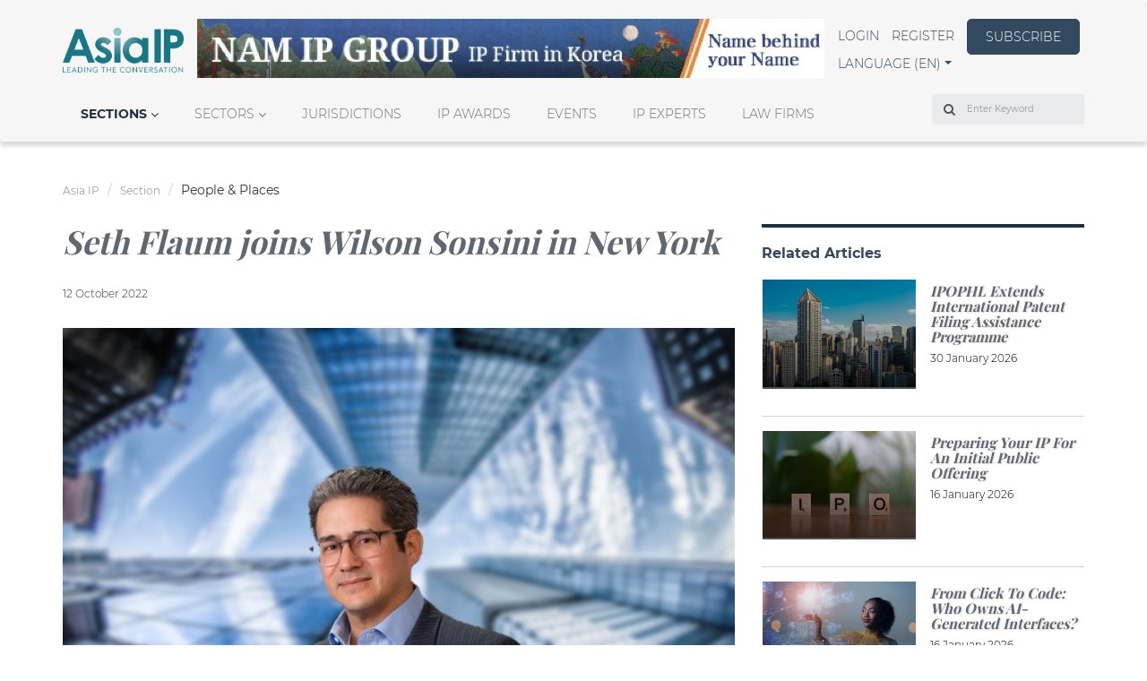

--- FILE ---
content_type: text/html; charset=UTF-8
request_url: https://asiaiplaw.com/section/people-places/seth-flaum-joins-wilson-sonsini-in-new-york
body_size: 16543
content:
<!DOCTYPE html>
    <html lang="en">
    
    <head>
        <meta charset="utf-8">
        <meta name="viewport" content="width=device-width, initial-scale=1, shrink-to-fit=no">
        <meta name="csrf-token" content="MMDzg1DoXwGzRJlBLQJsiQkGqLoj69ZR3g2PSfpR">
        <title>Seth Flaum joins Wilson Sonsini in New York | Asia IP</title>
        <meta name="description" content="Former Daiichi Sankyo executive associate general counsel brings life sciences transactional experience.">
        <meta name="author" content="Admin Administrator">
        <meta name="keywords" content="Seth Flaum, Wilson Sonsini, Intellectual Property">
        <link rel="apple-touch-icon" href="https://asiaiplaw.com/storage/imageable/sP2kEoXWjjr866KuF7C7mOv0hsy877E6GJIyyrOi.ico">
        <link rel="icon" type="image/png" href="https://asiaiplaw.com/storage/imageable/sP2kEoXWjjr866KuF7C7mOv0hsy877E6GJIyyrOi.ico"/>

        <meta property="og:locale" content="en">
        <meta property="og:type" content="">
        <meta property="og:url" content="https://asiaiplaw.com/section/people-places/seth-flaum-joins-wilson-sonsini-in-new-york">
        <meta property="og:title" content="Seth Flaum joins Wilson Sonsini in New York">
        <meta property="og:description" content="Former Daiichi Sankyo executive associate general counsel brings life sciences transactional experience.">
        <meta property="og:image" content="/storage/media/image/article/6aadca7bd86c4743e6724f9607256126/banner/d9fc0cdb67638d50f411432d0d41d0ba/conversions/Seth-Flaum-extra_large.jpg">
        <meta property="og:site_name" content="Asia IP">

        <script defer>
    class LarabugJsClient {
        constructor() {
            window.addEventListener('error', e => {
                this.send(e);
            });
        }

        send(e) {
            return new Promise(function (resolve, reject) {
                let stack = e.error.stack;
                let exception = e.error.toString();

                if (stack) {
                    exception += '\n' + stack;
                }

                let data = {
                    message: e.message,
                    exception: exception,
                    file: e.filename,
                    url: window.location.origin + window.location.pathname,
                    line: e.lineno,
                    column: e.colno,
                    error: e.message,
                    stack: e.error.stack,
                };

                let xhr = new XMLHttpRequest();
                xhr.open("POST", window.location.origin + '/larabug-api/javascript-report', true);
                xhr.setRequestHeader("Content-Type", "application/json;charset=UTF-8");
                xhr.onload = function () {
                    if (this.status >= 200 && this.status < 300) {
                        resolve(xhr.response);
                    } else {
                        reject({
                            status: this.status,
                            statusText: xhr.statusText
                        });
                    }
                };
                xhr.onerror = function () {
                    reject({
                        status: this.status,
                        statusText: xhr.statusText
                    });
                };
                xhr.send(JSON.stringify(data));
            });
        }
    }

    new LarabugJsClient();
</script>

                <link rel="preload" font-display="swap"
              href="/fonts/vendor/font-awesome/fontawesome-webfont.woff2?af7ae505a9eed503f8b8e6982036873e" as="font"
              type="font/woff2" crossorigin="anonymous">
        <link rel="preload" font-display="swap" href="/fonts/montserrat-v14-latin-300.woff2" as="font" type="font/woff2"
              crossorigin="anonymous">
        <link rel="preload" font-display="swap" href="/fonts/playfair-display-v18-latin-regular.woff2" as="font"
              type="font/woff2" crossorigin="anonymous">
        <link rel="preload" font-display="swap" href="/fonts/montserrat-v14-latin-regular.woff2" as="font"
              type="font/woff2" crossorigin="anonymous">
        <link rel="preload" font-display="swap" href="/fonts/montserrat-v14-latin-700.woff2" as="font" type="font/woff2"
              crossorigin="anonymous">

        
                <style>html {
        font-family: sans-serif;
        -ms-text-size-adjust: 100%;
        -webkit-text-size-adjust: 100%
    }

    body {
        margin: 0
    }

    header, nav, section {
        display: block
    }

    a {
        background-color: transparent
    }

    h1 {
        font-size: 2em;
        margin: .67em 0
    }

    small {
        font-size: 80%
    }

    img {
        border: 0
    }

    button, input {
        color: inherit;
        font: inherit;
        margin: 0
    }

    button {
        overflow: visible
    }

    button {
        text-transform: none
    }

    button {
        -webkit-appearance: button
    }

    button::-moz-focus-inner, input::-moz-focus-inner {
        border: 0;
        padding: 0
    }

    input {
        line-height: normal
    }

    *, :after, :before {
        -webkit-box-sizing: border-box;
        box-sizing: border-box
    }

    html {
        font-size: 10px
    }

    body {
        font-family: Helvetica Neue, Helvetica, Arial, sans-serif;
        font-size: 14px;
        line-height: 1.42857143;
        color: #333;
        background-color: #fff
    }

    button, input {
        font-family: inherit;
        font-size: inherit;
        line-height: inherit
    }

    a {
        color: #337ab7;
        text-decoration: none
    }

    img {
        vertical-align: middle
    }

    .img-responsive {
        display: block;
        max-width: 100%;
        height: auto
    }

    .sr-only {
        position: absolute;
        width: 1px;
        height: 1px;
        margin: -1px;
        padding: 0;
        overflow: hidden;
        clip: rect(0, 0, 0, 0);
        border: 0
    }

    h1, h2, h3, h4 {
        font-family: inherit;
        font-weight: 500;
        line-height: 1.1;
        color: inherit
    }

    h1, h2, h3 {
        margin-top: 20px;
        margin-bottom: 10px
    }

    h4 {
        margin-top: 10px;
        margin-bottom: 10px
    }

    h1 {
        font-size: 36px
    }

    h2 {
        font-size: 30px
    }

    h3 {
        font-size: 24px
    }

    h4 {
        font-size: 18px
    }

    p {
        margin: 0 0 10px
    }

    small {
        font-size: 85%
    }

    .text-right {
        text-align: right
    }

    .text-center {
        text-align: center
    }

    .text-uppercase {
        text-transform: uppercase
    }

    .text-capitalize {
        text-transform: capitalize
    }

    ul {
        margin-top: 0;
        margin-bottom: 10px
    }

    ul ul {
        margin-bottom: 0
    }

    .list-inline {
        padding-left: 0;
        list-style: none
    }

    .list-inline {
        margin-left: -5px
    }

    .list-inline > li {
        display: inline-block;
        padding-left: 5px;
        padding-right: 5px
    }

    .container {
        margin-right: auto;
        margin-left: auto;
        padding-left: 15px;
        padding-right: 15px
    }

    .container:after, .container:before {
        content: " ";
        display: table
    }

    .container:after {
        clear: both
    }

    @media (min-width: 768px) {
        .container {
            width: 750px
        }
    }

    @media (min-width: 992px) {
        .container {
            width: 970px
        }
    }

    @media (min-width: 1200px) {
        .container {
            width: 1170px
        }
    }

    .row {
        margin-left: -15px;
        margin-right: -15px
    }

    .row:after, .row:before {
        content: " ";
        display: table
    }

    .row:after {
        clear: both
    }

    .col-md-3, .col-md-4, .col-md-6, .col-md-8, .col-md-12, .col-xs-6 {
        position: relative;
        min-height: 1px;
        padding-left: 15px;
        padding-right: 15px
    }

    .col-xs-6 {
        float: left
    }

    .col-xs-6 {
        width: 50%
    }

    @media (min-width: 992px) {
        .col-md-3, .col-md-4, .col-md-6, .col-md-8, .col-md-12 {
            float: left
        }

        .col-md-3 {
            width: 25%
        }

        .col-md-4 {
            width: 33.33333333%
        }

        .col-md-6 {
            width: 50%
        }

        .col-md-8 {
            width: 66.66666667%
        }

        .col-md-12 {
            width: 100%
        }
    }

    label {
        display: inline-block;
        max-width: 100%;
        margin-bottom: 5px;
        font-weight: 700
    }

    .form-control {
        display: block;
        font-size: 14px;
        line-height: 1.42857143;
        color: #555
    }

    .form-control {
        width: 100%;
        height: 34px;
        padding: 6px 12px;
        background-color: #fff;
        background-image: none;
        border: 1px solid #ccc;
        border-radius: 4px;
        -webkit-box-shadow: inset 0 1px 1px rgba(0, 0, 0, .075);
        box-shadow: inset 0 1px 1px rgba(0, 0, 0, .075)
    }

    .form-control::-moz-placeholder {
        color: #999;
        opacity: 1
    }

    .form-control:-ms-input-placeholder {
        color: #999
    }

    .form-control::-webkit-input-placeholder {
        color: #999
    }

    .form-control::-ms-expand {
        border: 0;
        background-color: transparent
    }

    .form-group {
        margin-bottom: 15px
    }

    @media (min-width: 768px) {
        .form-inline .form-group {
            display: inline-block;
            margin-bottom: 0;
            vertical-align: middle
        }

        .form-inline .form-control {
            display: inline-block;
            width: auto;
            vertical-align: middle
        }

        .form-inline .input-group {
            display: inline-table;
            vertical-align: middle
        }

        .form-inline .input-group .form-control, .form-inline .input-group .input-group-addon {
            width: auto
        }

        .form-inline .input-group > .form-control {
            width: 100%
        }
    }

    .btn {
        display: inline-block;
        margin-bottom: 0;
        font-weight: 400;
        text-align: center;
        vertical-align: middle;
        -ms-touch-action: manipulation;
        touch-action: manipulation;
        background-image: none;
        border: 1px solid transparent;
        white-space: nowrap;
        padding: 6px 12px;
        font-size: 14px;
        line-height: 1.42857143;
        border-radius: 4px
    }

    .fade {
        opacity: 0
    }

    .fade.in {
        opacity: 1
    }

    .collapse {
        display: none
    }

    .collapse.in {
        display: block
    }

    .caret {
        display: inline-block;
        width: 0;
        height: 0;
        margin-left: 2px;
        vertical-align: middle;
        border-top: 4px dashed;
        border-top: 4px solid \9;
        border-right: 4px solid transparent;
        border-left: 4px solid transparent
    }

    .dropdown {
        position: relative
    }

    .dropdown-menu {
        position: absolute;
        top: 100%;
        left: 0;
        z-index: 1000;
        display: none;
        float: left;
        min-width: 160px;
        padding: 5px 0;
        margin: 2px 0 0;
        list-style: none;
        font-size: 14px;
        text-align: left;
        background-color: #fff;
        border: 1px solid #ccc;
        border: 1px solid rgba(0, 0, 0, .15);
        border-radius: 4px;
        -webkit-box-shadow: 0 6px 12px rgba(0, 0, 0, .175);
        box-shadow: 0 6px 12px rgba(0, 0, 0, .175);
        background-clip: padding-box
    }

    .dropdown-menu > li > a {
        display: block;
        padding: 3px 20px;
        clear: both;
        font-weight: 400;
        line-height: 1.42857143;
        color: #333;
        white-space: nowrap
    }

    .input-group {
        position: relative;
        display: table;
        border-collapse: separate
    }

    .input-group .form-control {
        position: relative;
        z-index: 2;
        float: left;
        width: 100%;
        margin-bottom: 0
    }

    .input-group-addon, .input-group .form-control {
        display: table-cell
    }

    .input-group-addon {
        width: 1%;
        white-space: nowrap;
        vertical-align: middle
    }

    .input-group-addon {
        padding: 6px 12px;
        font-size: 14px;
        font-weight: 400;
        line-height: 1;
        color: #555;
        text-align: center;
        background-color: #eee;
        border: 1px solid #ccc;
        border-radius: 4px
    }

    .input-group-addon:first-child {
        border-bottom-right-radius: 0;
        border-top-right-radius: 0
    }

    .input-group-addon:first-child {
        border-right: 0
    }

    .input-group .form-control:last-child {
        border-bottom-left-radius: 0;
        border-top-left-radius: 0
    }

    .nav {
        margin-bottom: 0;
        padding-left: 0;
        list-style: none
    }

    .nav:after, .nav:before {
        content: " ";
        display: table
    }

    .nav:after {
        clear: both
    }

    .nav > li, .nav > li > a {
        position: relative;
        display: block
    }

    .nav > li > a {
        padding: 10px 15px
    }

    .nav-tabs {
        border-bottom: 1px solid #ddd
    }

    .nav-tabs > li {
        float: left;
        margin-bottom: -1px
    }

    .nav-tabs > li > a {
        margin-right: 2px;
        line-height: 1.42857143;
        border: 1px solid transparent;
        border-radius: 4px 4px 0 0
    }

    .nav-tabs > li.active > a {
        color: #555;
        background-color: #fff;
        border: 1px solid #ddd;
        border-bottom-color: transparent
    }

    .tab-content > .tab-pane {
        display: none
    }

    .tab-content > .active {
        display: block
    }

    .nav-tabs .dropdown-menu {
        margin-top: -1px;
        border-top-right-radius: 0;
        border-top-left-radius: 0
    }

    .navbar {
        position: relative;
        min-height: 50px;
        margin-bottom: 20px;
        border: 1px solid transparent
    }

    .navbar:after, .navbar:before {
        content: " ";
        display: table
    }

    .navbar:after {
        clear: both
    }

    @media (min-width: 768px) {
        .navbar {
            border-radius: 4px
        }
    }

    .navbar-header:after, .navbar-header:before {
        content: " ";
        display: table
    }

    .navbar-header:after {
        clear: both
    }

    @media (min-width: 768px) {
        .navbar-header {
            float: left
        }
    }

    .navbar-collapse {
        overflow-x: visible;
        padding-right: 15px;
        padding-left: 15px;
        border-top: 1px solid transparent;
        -webkit-box-shadow: inset 0 1px 0 hsla(0, 0%, 100%, .1);
        box-shadow: inset 0 1px 0 hsla(0, 0%, 100%, .1);
        -webkit-overflow-scrolling: touch
    }

    .navbar-collapse:after, .navbar-collapse:before {
        content: " ";
        display: table
    }

    .navbar-collapse:after {
        clear: both
    }

    @media (min-width: 768px) {
        .navbar-collapse {
            width: auto;
            border-top: 0;
            -webkit-box-shadow: none;
            box-shadow: none
        }

        .navbar-collapse.collapse {
            display: block !important;
            height: auto !important;
            padding-bottom: 0;
            overflow: visible !important
        }
    }

    .container > .navbar-collapse, .container > .navbar-header {
        margin-right: -15px;
        margin-left: -15px
    }

    @media (min-width: 768px) {
        .container > .navbar-collapse, .container > .navbar-header {
            margin-right: 0;
            margin-left: 0
        }
    }

    .navbar-brand {
        float: left;
        padding: 15px;
        font-size: 18px;
        line-height: 20px;
        height: 50px
    }

    .navbar-brand > img {
        display: block
    }

    @media (min-width: 768px) {
        .navbar > .container .navbar-brand {
            margin-left: -15px
        }
    }

    .navbar-toggle {
        position: relative;
        float: right;
        margin-right: 15px;
        padding: 9px 10px;
        margin-top: 8px;
        margin-bottom: 8px;
        background-color: transparent;
        background-image: none;
        border: 1px solid transparent;
        border-radius: 4px
    }

    .navbar-toggle .icon-bar {
        display: block;
        width: 22px;
        height: 2px;
        border-radius: 1px
    }

    .navbar-toggle .icon-bar + .icon-bar {
        margin-top: 4px
    }

    @media (min-width: 768px) {
        .navbar-toggle {
            display: none
        }
    }

    .navbar-nav {
        margin: 7.5px -15px
    }

    .navbar-nav > li > a {
        padding-top: 10px;
        padding-bottom: 10px;
        line-height: 20px
    }

    @media (min-width: 768px) {
        .navbar-nav {
            float: left;
            margin: 0
        }

        .navbar-nav > li {
            float: left
        }

        .navbar-nav > li > a {
            padding-top: 15px;
            padding-bottom: 15px
        }
    }

    .navbar-nav > li > .dropdown-menu {
        margin-top: 0;
        border-top-right-radius: 0;
        border-top-left-radius: 0
    }

    .panel {
        margin-bottom: 20px;
        background-color: #fff;
        border: 1px solid transparent;
        border-radius: 4px;
        -webkit-box-shadow: 0 1px 1px rgba(0, 0, 0, .05);
        box-shadow: 0 1px 1px rgba(0, 0, 0, .05)
    }

    .panel-body {
        padding: 15px
    }

    .panel-body:after, .panel-body:before {
        content: " ";
        display: table
    }

    .panel-body:after {
        clear: both
    }

    .panel-heading {
        padding: 10px 15px;
        border-bottom: 1px solid transparent;
        border-top-right-radius: 3px;
        border-top-left-radius: 3px
    }

    .panel-title {
        color: inherit
    }

    .panel-title {
        margin-top: 0;
        margin-bottom: 0;
        font-size: 16px
    }

    .panel-footer {
        padding: 10px 15px;
        background-color: #f5f5f5;
        border-top: 1px solid #ddd;
        border-bottom-right-radius: 3px;
        border-bottom-left-radius: 3px
    }

    .panel-group {
        margin-bottom: 20px
    }

    .panel-group .panel {
        margin-bottom: 0;
        border-radius: 4px
    }

    .panel-group .panel + .panel {
        margin-top: 5px
    }

    .panel-default {
        border-color: #ddd
    }

    .panel-default > .panel-heading {
        color: #333;
        background-color: #f5f5f5;
        border-color: #ddd
    }

    .clearfix:after, .clearfix:before {
        content: " ";
        display: table
    }

    .clearfix:after {
        clear: both
    }

    .pull-right {
        float: right !important
    }

    .hidden {
        display: none !important
    }

    @-ms-viewport {
        width: device-width
    }

    .slick-slider {
        -webkit-box-sizing: border-box;
        box-sizing: border-box;
        -webkit-touch-callout: none;
        -ms-touch-action: pan-y;
        touch-action: pan-y
    }

    .slick-list, .slick-slider {
        position: relative;
        display: block
    }

    .slick-list {
        overflow: hidden;
        margin: 0;
        padding: 0
    }

    .slick-slider .slick-list, .slick-slider .slick-track {
        -webkit-transform: translateZ(0);
        transform: translateZ(0)
    }

    .slick-track {
        margin: 0 !important;
        position: relative;
        top: 0;
        left: 0;
        display: block;
    }

    .slick-track:after, .slick-track:before {
        display: table;
        content: ""
    }

    .slick-track:after {
        clear: both
    }

    .slick-slide {
        display: none;
        float: left;
        height: 100%;
        min-height: 1px
    }

    .slick-slide img {
        display: block
    }

    .slick-initialized .slick-slide {
        display: block
    }

    .relative {
        position: relative
    }

    @font-face {
        font-family: FontAwesome;
        src: url(/fonts/vendor/font-awesome/fontawesome-webfont.eot?674f50d287a8c48dc19ba404d20fe713);
        src: url(/fonts/vendor/font-awesome/fontawesome-webfont.eot?674f50d287a8c48dc19ba404d20fe713) format("embedded-opentype"), url(/fonts/vendor/font-awesome/fontawesome-webfont.woff2?af7ae505a9eed503f8b8e6982036873e) format("woff2"), url(/fonts/vendor/font-awesome/fontawesome-webfont.woff?fee66e712a8a08eef5805a46892932ad) format("woff"), url(/fonts/vendor/font-awesome/fontawesome-webfont.ttf?b06871f281fee6b241d60582ae9369b9) format("truetype"), url(/fonts/vendor/font-awesome/fontawesome-webfont.svg?912ec66d7572ff821749319396470bde) format("svg");
        font-weight: 400;
        font-style: normal
    }

    .fa {
        display: inline-block;
        font: normal normal normal 14px/1 FontAwesome;
        font-size: inherit;
        text-rendering: auto;
        -webkit-font-smoothing: antialiased;
        -moz-osx-font-smoothing: grayscale
    }

    .pull-right {
        float: right
    }

    .fa.pull-right {
        margin-left: .3em
    }

    .fa-search:before {
        content: "\F002"
    }

    .fa-chevron-up:before {
        content: "\F077"
    }

    .fa-angle-right:before {
        content: "\F105"
    }

    .fa-angle-down:before {
        content: "\F107"
    }

    .sr-only {
        position: absolute;
        width: 1px;
        height: 1px;
        padding: 0;
        margin: -1px;
        overflow: hidden;
        clip: rect(0, 0, 0, 0);
        border: 0
    }

    body {
        font-family: Montserrat, sans-serif
    }

    body a {
        text-decoration: none !important
    }

    body .panel {
        border-radius: 0
    }

    .mrgnauto {
        margin: 0 auto
    }

    .title__light {
        font-size: 24px
    }

    .title__light, .title__light--small {
        font-weight: 500;
        color: #fff;
        text-shadow: 1px 1px 2px rgba(0, 0, 0, .15);
        font-family: Playfair Display, serif
    }

    .title__light--small {
        font-size: 16px;
        line-height: 23px
    }

    .title__dark--mid {
        font-size: 18px;
        font-weight: 500;
        color: #000;
        text-shadow: 1px 1px 2px rgba(0, 0, 0, .15);
        font-family: Playfair Display, serif;
        margin-top: 5px
    }

    .section-title {
        display: inline-block;
        font-size: 16px;
        font-weight: 700;
        color: #32495f;
        margin-bottom: 40px
    }

    .section-title a {
        color: #32495f
    }

    .p15 {
        padding: 15px
    }

    .mt0 {
        margin-top: 0
    }

    .mr20 {
        margin-right: 20px
    }

    .mb0 {
        margin-bottom: 0
    }

    .mb10 {
        margin-bottom: 10px
    }

    .mb20 {
        margin-bottom: 20px
    }

    .mb25 {
        margin-bottom: 25px
    }

    .mb30 {
        margin-bottom: 30px
    }

    .mb40 {
        margin-bottom: 40px
    }

    .mb60 {
        margin-bottom: 60px
    }

    .mb85 {
        margin-bottom: 85px
    }

    .dblock {
        display: block
    }

    .diblock {
        display: inline-block
    }

    .h-100 {
        height: 100%
    }

    .p0 {
        padding: 0
    }

    .basic {
        font-size: 14px;
        font-weight: 300
    }

    .basic__light {
        color: #fff
    }

    .basic__dark {
        color: #000
    }

    .linkable {
        font-size: 14px;
        font-weight: 300;
        color: #32495f
    }

    .btnlink {
        width: 126px;
        height: 40px;
        border-radius: 5px;
        border-color: #32495f;
        background-color: #32495f;
        font-size: 14px;
        font-weight: 300;
        color: #fff;
        line-height: 27px
    }

    .btnmore {
        font-size: 14px;
        font-weight: 700;
        color: #9da7b2
    }

    .text-center {
        text-align: center
    }

    .banner-wrapper {
        max-width: 1920px;
        width: 100%;
        margin: 0 auto
    }

    .for-mobile {
        display: none
    }

    .block .left-content, .block .right-content {
        padding: 7.5px
    }

    .block .panel-heading {
        border-radius: 0
    }

    .block .panel-heading:after {
        content: "";
        position: absolute;
        background: -webkit-gradient(linear, left top, left bottom, from(hsla(0, 0%, 100%, 0)), to(#000));
        background: linear-gradient(180deg, hsla(0, 0%, 100%, 0), #000);
        width: 100%;
        height: 100%;
        bottom: 0;
        top: 1px;
        opacity: .7
    }

    .block .panel-heading img {
        width: 100%;
        -o-object-fit: cover;
        object-fit: cover
    }

    .block .panel-body.with-content {
        height: 100%;
        width: 100%;
        position: absolute;
        bottom: 0
    }

    .block .panel-body.with-content .item-content {
        padding: 15px;
        position: absolute;
        bottom: 0;
        width: 100%
    }

    .block .panel-body.with-content .item-content:after {
        content: "";
        display: block;
        width: 55px;
        height: 4px;
        position: absolute;
        bottom: 0;
        background: #fff
    }

    .block .panel-body.with-content .item-content .title__light {
        position: absolute;
        bottom: 20px;
        margin-bottom: 0
    }

    .block.custom-border {
        border-top: 4px solid #f2f2f2
    }

    .block.custom-border .section-title:after {
        content: "";
        display: block;
        width: 100%;
        height: 4px;
        position: absolute;
        top: -24px;
        background: #20303f
    }

    .block-in-depth-analysis .custom-slider .slick-prev, .intro-articles.block .custom-slider .slick-prev, .news.block .custom-slider .slick-prev, .people-and-place.block .custom-slider .slick-prev {
        top: auto;
        bottom: -10%;
        left: .8%
    }

    .block-in-depth-analysis .custom-slider .slick-next, .intro-articles.block .custom-slider .slick-next, .news.block .custom-slider .slick-next, .people-and-place.block .custom-slider .slick-next {
        top: auto;
        bottom: -10%;
        left: 2.8%
    }

    .people-and-place.block .custom-slider .slick-next, .people-and-place.block .custom-slider .slick-prev {
        bottom: -35%
    }

    .block-news > .row {
        margin: 0 -7.5px
    }

    .block-news .item {
        padding: 0 7.5px
    }

    .block-news .item .panel-body { /* height: 149px; */
        overflow: hidden
    }

    .block-people-places .item .img-holder, .block-people-places .item .item--content {
        padding: 0 7.5px
    }

    .block-in-depth-analysis > .row {
        margin: 0 -7.5px
    }

    .block-in-depth-analysis .item {
        padding: 0 7.5px
    }

    .block-in-depth-analysis .custom-slider {
        margin-bottom: 40px
    }

    .block-in-depth-analysis .panel-footer {
        border: none
    }

    .block-in-depth-analysis .item--content {
        min-height: 50px
    }

    .ip-analysts .panel .p15 {
        background: #20303f;
        color: #fff
    }

    .tabular.block .nav-tabs a {
        font-size: 12px;
        color: #707070;
        border: none;
        background-color: transparent
    }

    .tabular.block .nav-tabs .active > a {
        color: #333;
        font-weight: 700;
        border: none;
        background-color: transparent
    }

    .more-articles .custom-border {
        border-color: #9da7b2
    }

    .more-articles .magazine-item a {
        color: #333
    }

    .more-articles .article-blocks .custom-border {
        border-color: #9da7b2
    }

    .more-articles .article-blocks .item {
        padding: 20px 15px;
        padding-bottom: 15px;
        background-color: #ebedef
    }

    .more-articles .article-blocks nav {
        margin-top: 19px;
        margin-right: 50%
    }

    .more-articles .article-blocks .dropdown-toggle.menu {
        text-transform: uppercase;
        font-size: 14px;
        font-weight: 700;
        color: #9da7b2;
        padding: 0
    }

    .more-articles .article-blocks .dropdown-menu {
        left: 100%;
        top: 0
    }

    .more-articles .article-blocks .dropdown-menu a {
        font-size: 12px
    }

    .most-read .linkable {
        display: inline-block
    }

    .most-read .row {
        margin: 0 -7.5px
    }

    .most-read .article-body, .most-read .article-image {
        padding: 0 7.5px
    }

    .most-read .title__dark--mid {
        font-size: 16px;
        color: #5f6772;
        font-weight: 700;
        font-style: italic
    }

    .most-read .date {
        font-size: 12px;
        font-weight: 300;
        color: #000
    }

    .news .item .panel {
        -webkit-box-shadow: none;
        box-shadow: none;
        border: none;
        background-color: #f5f5f5;
        height: 100%;
    }

    .mt20 {
        margin-top: 20px
    }

    .footer .block.custom-border .section-title {
        color: #fff
    }

    .footer .block.custom-border .section-title:after {
        background: #fff
    }

    .footer .block-about.block.custom-border .section-title {
        display: none
    }

    .scrollbutton {
        position: fixed;
        z-index: 500;
        right: 20px;
        background-color: #2c3e50;
        color: #fff;
        border-radius: 50%;
        border: none;
        height: 40px;
        width: 40px;
        opacity: .5;
        outline: none !important;
        display: none
    }

    .scrollbutton.scroll-bottom {
        bottom: 30px
    }

    @media  screen and (max-width: 767px) {
        .scrollbutton {
            right: 5px
        }

        .scrollbutton.scroll-bottom {
            bottom: 15px
        }
    }

    .custom-slider .panel {
        -webkit-box-shadow: none;
        box-shadow: none;
        border-color: transparent
    }

    .custom-slider .slick-arrow {
        z-index: 1
    }

    .custom-slider .slick-prev {
        border: 1px solid #9da7b2
    }

    .custom-slider .slick-prev {
        background: url("/img/icons/prev.svg") no-repeat;
        background-position: 50%;
        background-size: 35%
    }

    .custom-slider .slick-prev:after, .custom-slider .slick-prev:before {
        display: none
    }

    .custom-slider .slick-next {
        border: 1px solid #9da7b2
    }

    .custom-slider .slick-next {
        background: url("/img/icons/next.svg") no-repeat;
        background-position: 50%;
        background-size: 35%
    }

    .custom-slider .slick-next:after, .custom-slider .slick-next:before {
        display: none
    }

    .custom-slider .slick-slide {
        height: auto
    }

    .user-menu .navbar-header .navbar-brand {
        max-width: 100%;
        height: 50px;
        padding: 0
    }

    @media  screen and (max-width: 991px) {
        .user-menu .navbar-header .navbar-brand {
            padding-left: 15px
        }
    }

    @media  screen and (max-width: 991px) {
        .user-menu {
            padding-top: 20px
        }
    }

    .front .block-news .item .item__rm {
        text-align: right;
        padding: 0 15px 15px
    }

    .front .block-news .item .item__rm a {
        font-size: 14px;
        font-weight: 700;
        color: #9da7b2
    }

    @font-face {
        font-family: slick;
        src: url(/fonts/vendor/slick-carousel/slick/slick.eot?ced611daf7709cc778da928fec876475);
        src: url(/fonts/vendor/slick-carousel/slick/slick.eot?ced611daf7709cc778da928fec876475) format("embedded-opentype"), url(/fonts/vendor/slick-carousel/slick/slick.woff?b7c9e1e479de3b53f1e4e30ebac2403a) format("woff"), url(/fonts/vendor/slick-carousel/slick/slick.ttf?d41f55a78e6f49a5512878df1737e58a) format("truetype"), url(/fonts/vendor/slick-carousel/slick/slick.svg?f97e3bbf73254b0112091d0192f17aec) format("svg");
        font-weight: 400;
        font-style: normal
    }

    .slick-next, .slick-prev {
        position: absolute;
        display: block;
        height: 20px;
        width: 20px;
        line-height: 0;
        font-size: 0;
        top: 50%;
        -webkit-transform: translateY(-50%);
        transform: translateY(-50%);
        padding: 0;
        border: none
    }

    .slick-next, .slick-prev {
        background: transparent;
        color: transparent;
        outline: none
    }

    .slick-next:before, .slick-prev:before {
        font-family: slick;
        font-size: 20px;
        line-height: 1;
        color: #fff;
        opacity: .75;
        -webkit-font-smoothing: antialiased;
        -moz-osx-font-smoothing: grayscale
    }

    .slick-prev {
        left: -25px
    }

    .slick-prev:before {
        content: "\2190"
    }

    .slick-next {
        right: -25px
    }

    .slick-next:before {
        content: "\2192"
    }

    @media (min-width: 320px) and (max-width: 767px) {
        .for-desktop .nav.nav-tabs {
            display: none
        }
    }

    @media  only screen and (min-width: 1200px) {
        .for-mobile {
            display: none
        }

        .for-desktop .nav.nav-tabs {
            display: block
        }
    }

    @media (min-width: 992px) {
        #myNavbar:after, #myNavbar:before {
            display: none
        }

        .navbar > .container .navbar-brand {
            margin-left: 0 !important
        }

        .user-menu {
            padding-top: 20px;
            margin-bottom: 36px
        }

        .user-menu .menu-desktop {
            padding: 0;
            display: -webkit-box !important;
            display: -ms-flexbox !important;
            display: flex !important;
            -webkit-box-pack: justify;
            -ms-flex-pack: justify;
            justify-content: space-between
        }

        .more-articles > .row {
            margin: 0 -7.5px
        }

        .more-articles .left-content, .more-articles .right-content {
            padding: 0 7.5px;
            margin-bottom: 40px
        }

        .more-articles .right-content .row {
            margin: 0
        }

        .article-blocks .magazine {
            padding: 0
        }

        .article-blocks .magazine-item {
            padding: 8px 0
        }

        .block-people-places .panel-heading {
            max-height: 125px;
            overflow: hidden
        }

        .tabular.block .section-title {
            float: left
        }

        .tabular.block .nav-tabs {
            display: -webkit-box;
            display: -ms-flexbox;
            display: flex;
            -webkit-box-pack: end;
            -ms-flex-pack: end;
            justify-content: flex-end
        }

        .tabular.block li.dropdown {
            float: right
        }
    }

    .filter-icon {
        transition: transform 0.5s ease;
    }

    .gray-hover:hover {
        background-color: rgb(245,244,244);
        transition: background-color 0.3s;
    }

    .gray-hover:hover span {
        text-decoration: underline;
    }

    .title__dark--small,
    .title__dark--small a {
        font-size: 14px;
        font-weight: 500;
        color: #000;
        text-shadow: 1px 1px 2px rgba(0, 0, 0, 0.15);
        font-family: "Playfair Display", serif;
        margin-top: 5px;
    }

    .social-link{
        color: white;
        transition: color 0.3s;
    }

    .social-link:hover {
        color: #217783;
    }
</style>        <style>
            .processing-page-load {
                overflow: hidden;
                background-color: #fff;
            }

            .processing-page-load .main-footer, .processing-page-load .main-wrapper {
                opacity: 0
            }

            .page-loading {
                display: none;
                opacity: 0
            }

            .page-loading.page-loading-fixed {
                position: fixed;
                left: 0;
                top: 40%;
                width: 100%;
                text-align: center;
                z-index: 3
            }

            .page-loading.page-loading-absolute {
                position: absolute;
                left: 0;
                top: 40%;
                width: 100%;
                text-align: center;
                z-index: 3
            }

            .page-loading p {
                letter-spacing: .05ex;
                font-weight: 300;
                color: #676767;
                margin: 10px 0
            }

            .page-loading.page-loading-show {
                display: block;
                opacity: 1
            }

            .admin-wrapper .navbar-inverse .navbar-collapse, .navbar-inverse .navbar-form {
                border-color: #101010;
                background: #fff
            }

            .user-menu.mobile {
                display: block
            }

            .user-menu {
                display: none;
                border-radius: 0;
                background: #f6f6f6;
                box-shadow: 0 5px 5px 0 rgba(0, 0, 0, .15)
            }

            .user-menu .logo {
                font-size: 40px;
                background: -webkit-gradient(linear, left top, left bottom, from(#366471), to(#203140));
                -webkit-background-clip: text;
                -webkit-text-fill-color: transparent;
                text-shadow: 1px 1px 2px rgba(0, 0, 0, .15);
                font-display: swap;
                font-family: "SF New Republic"
            }

            .user-menu .tag-line {
                font-size: 18px;
                color: #399;
                font-display: swap;
                font-family: "SF New Republic"
            }

            .user-menu .navbar-collapse .navbar-nav .leaf {
                padding: 0 20px
            }

            .user-menu .navbar-collapse .navbar-nav .leaf a {
                padding: 0 0 20px;
                margin-top: 30px;
                font-size: 14px;
                font-weight: 300;
                color: #707070;
                text-transform: uppercase;
                transition: all ease .3s
            }

            .user-menu .navbar-collapse .navbar-nav .leaf a:after {
                content: "";
                display: block;
                width: 0;
                height: 4px;
                position: absolute;
                bottom: 0;
                background: #20303f;
                transition: width .3s
            }

            .user-menu .navbar-collapse .navbar-nav .leaf a:active, .user-menu .navbar-collapse .navbar-nav .leaf a:focus, .user-menu .navbar-collapse .navbar-nav .leaf a:hover {
                color: #20303f;
                background-color: transparent;
                transition: all ease .3s
            }

            .user-menu .navbar-collapse .navbar-nav .leaf a:active:after, .user-menu .navbar-collapse .navbar-nav .leaf a:focus:after, .user-menu .navbar-collapse .navbar-nav .leaf a:hover:after {
                width: 100%;
                transition: width .3s
            }

            .user-menu .navbar-collapse .navbar-nav .leaf.active > .menu, .user-menu .navbar-collapse .navbar-nav .leaf.active > a {
                color: #20303f;
                font-weight: 700
            }

            .user-menu .navbar-collapse .navbar-nav .leaf.active > .menu:after, .user-menu .navbar-collapse .navbar-nav .leaf.active > a:after {
                width: 100%
            }

            .user-menu .navbar-collapse .navbar-nav .dropdown.leaf .fa {
                transition: all ease .5s
            }

            .user-menu .navbar-collapse .navbar-nav .dropdown.leaf:hover .fa {
                transform: rotate(180deg);
                transition: all ease .5s
            }

            .user-menu .navbar-collapse .navbar-nav .dropdown.leaf a .fa {
                margin-top: 5%;
                transition: all ease .3s
            }

            .user-menu .navbar-collapse .navbar-nav .dropdown.leaf a:after {
                display: none
            }

            .user-menu .navbar-collapse .navbar-nav .dropdown .dropdown-menu li {
                padding: 0
            }

            .user-menu .navbar-collapse .navbar-nav .dropdown .dropdown-menu a {
                font-size: 12px;
                margin-top: 0;
                padding: 10px;
                transition: all ease .3s
            }

            .user-menu .navbar-collapse .navbar-nav .dropdown .dropdown-menu a:hover {
                color: #20303f;
                background-color: #f6f6f6;
                transition: all ease .3s
            }

            .user-menu .navbar-collapse .navbar-nav .dropdown-menu > .active > a, .user-menu .navbar-collapse .navbar-nav .dropdown-menu > .active > a:focus, .user-menu .navbar-collapse .navbar-nav .dropdown-menu > .active > a:hover {
                background-color: transparent
            }

            .user-menu .navbar-header .icon-bar {
                background: #399
            }

            .user-menu .navbar-header .navbar-brand {
                display: block;
                max-height: 50px;
                max-width: 200px;
            }

            .user-menu .navbar-header .navbar-brand img {
                max-height: 100%
            }

            .user-menu form {
                width: 170px;
                display: flex;
                flex-direction: column;
                justify-content: center
            }

            .user-menu form .form-control, .user-menu form .input-group-addon {
                box-shadow: none;
                border-color: transparent;
                background-color: #e8ebee
            }

            .user-menu form .form-control:focus, .user-menu form .input-group-addon:focus {
                box-shadow: none
            }

            .user-menu form .form-control {
                font-size: 10px;
                font-weight: 300px;
                color: #32495f
            }

            .user-menu .navbar-header .navbar-toggle .icon-bar {
                width: 22px;
                transition: all .2s
            }

            .user-menu .navbar-header .navbar-toggle.cross .top-bar {
                transform: rotate(45deg);
                transform-origin: 10% 10%
            }

            .user-menu .navbar-header .navbar-toggle.cross .middle-bar {
                opacity: 0
            }

            .user-menu .navbar-header .navbar-toggle.cross .bottom-bar {
                transform: rotate(-45deg);
                transform-origin: 10% 90%
            }

            .user-menu .navbar-header .navbar-toggle .bottom-bar, .user-menu .navbar-header .navbar-toggle .top-bar {
                transform: rotate(0)
            }

            .user-menu .navbar-header .navbar-toggle .middle-bar {
                opacity: 1
            }

            @media  only screen and (min-width: 320px) {
                .menu-mobile {
                    display: block;
                    position: fixed;
                    top: 0;
                    width: 0;
                    height: 100%;
                    z-index: 1
                }

                .menu-mobile .form-inline, .menu-mobile a {
                    display: none !important
                }

                .menu-mobile .form-inline {
                    width: 100%
                }

                .menu-mobile.extended {
                    display: block !important;
                    z-index: 99;
                    background-color: #fff;
                    box-shadow: 0 1px 2px 3px rgba(0, 0, 0, .2);
                    width: 80%;
                    transition: width ease .3s;
                    overflow-y: auto
                }

                .menu-mobile.extended .form-inline, .menu-mobile.extended a {
                    display: block !important
                }
            }

            @media  only screen and (min-width: 992px) {
                .user-menu {
                    display: block
                }

                .user-menu.mobile {
                    display: none
                }
            }

            .intro.block > .row {
                margin: 0 -7.5px
            }

            .intro.block .left-content .panel-heading img {
                max-height: 438px
            }

            .intro.block .right-content .panel-heading img {
                max-height: 92px
            }

            .intro.block .right-content .panel-body.with-content {
                display: flex;
                flex-direction: column;
                justify-content: center;
                align-content: center;
                align-items: center
            }

            .intro.block .right-content .panel-body.with-content .subtitle__light--small, .intro.block .right-content .panel-body.with-content .title__light--bold {
                margin: 0;
                transition: all ease .3s
            }

            .block-featured-article > .row {
                margin: 0 -7.5px
            }

            .block-featured-article .item {
                padding: 0 7.5px
            }
        </style>
        <style> /* playfair-display-regular - latin */
            @font-face {
                font-family: 'Playfair Display';
                font-style: normal;
                font-weight: 400;
                font-display: swap;
                src: url('/fonts/playfair-display-v18-latin-regular.woff2') format('woff2'), /* Chrome 26+, Opera 23+, Firefox 39+ */ url('/fonts/playfair-display-v18-latin-regular.woff') format('woff'); /* Chrome 6+, Firefox 3.6+, IE 9+, Safari 5.1+ */
            }

            /* playfair-display-700 - latin */
            @font-face {
                font-family: 'Playfair Display';
                font-style: normal;
                font-weight: 700;
                font-display: swap;
                src: url('/fonts/playfair-display-v18-latin-700.woff2') format('woff2'), /* Chrome 26+, Opera 23+, Firefox 39+ */ url('/fonts/playfair-display-v18-latin-700.woff') format('woff'); /* Chrome 6+, Firefox 3.6+, IE 9+, Safari 5.1+ */
            }

            /* montserrat-300 - latin */
            @font-face {
                font-family: 'Montserrat';
                font-style: normal;
                font-weight: 300;
                font-display: swap;
                src: url('/fonts/montserrat-v14-latin-300.woff2') format('woff2'), /* Chrome 26+, Opera 23+, Firefox 39+ */ url('/fonts/montserrat-v14-latin-300.woff') format('woff'); /* Chrome 6+, Firefox 3.6+, IE 9+, Safari 5.1+ */
            }

            /* montserrat-regular - latin */
            @font-face {
                font-family: 'Montserrat';
                font-style: normal;
                font-weight: 400;
                font-display: swap;
                src: url('/fonts/montserrat-v14-latin-regular.woff2') format('woff2'), /* Chrome 26+, Opera 23+, Firefox 39+ */ url('/fonts/montserrat-v14-latin-regular.woff') format('woff'); /* Chrome 6+, Firefox 3.6+, IE 9+, Safari 5.1+ */
            }

            /* montserrat-700 - latin */
            @font-face {
                font-family: 'Montserrat';
                font-style: normal;
                font-weight: 700;
                font-display: swap;
                src: url('/fonts/montserrat-v14-latin-700.woff2') format('woff2'), /* Chrome 26+, Opera 23+, Firefox 39+ */ url('/fonts/montserrat-v14-latin-700.woff') format('woff'); /* Chrome 6+, Firefox 3.6+, IE 9+, Safari 5.1+ */
            }

            @font-face {
                font-family: 'SF New Republic';
                font-style: normal;
                font-weight: 500;
                font-display: swap;
                src: url('/fonts/SF_New_Republic.ttf') format('truetype')
            }

            @font-face {
                font-family: FontAwesome;
                font-style: normal;
                font-weight: 500;
                font-display: swap;
                src: url('/fonts/vendor/font-awesome/fontawesome-webfont.woff2?af7ae505a9eed503f8b8e6982036873e') format('woff2');
            } </style>

        <!-- Check if the language is set to RTL, so apply the RTL layouts -->
        <!-- Otherwise apply the normal LTR layouts -->
                    <link rel="preload" href="/css/frontend-core.css?id=e915d19acc46e080b60b" as="style" onload="this.rel='stylesheet'">
            <link rel="preload" href="/css/frontend.css?id=9fb6c80365e5282f0a1a" as="style" onload="this.rel='stylesheet'">
                
        
    </head>

    <body class="processing-page-load node node-type-page
node-page-16">
    <div id="app"
         class="main-wrapper ">
                        <header class="navbar user-menu">
    <div class="container">
        <div class="navbar-header">
            <button type="button" class="navbar-toggle" data-toggle="collapse" data-target="#myNavbar">
                <span class="icon-bar"></span>
                <span class="icon-bar"></span>
                <span class="icon-bar"></span>
            </button>
            
            
            <a class="navbar-brand mt10" href="https://asiaiplaw.com">
                <img src="/storage/imageable/setting/a87ff679a2f3e71d9181a67b7542122c/ASIA IP LOGO NEW-dafault.png" alt="Site Logo">
                
            </a>
            
            

            
            

        </div>
        <div class="d-flex">
            <div class="ad-banner px-15 flex-1">
                
                
                                    <a href="https://nampat.co.kr/" data-pageurl="https://asiaiplaw.com/section/people-places/seth-flaum-joins-wilson-sonsini-in-new-york" data-id="169" data-adurl="https://nampat.co.kr/" class="ad-click-rate">
                                                    <img src="https://asiaiplaw.com/storage/imageable/ad/3636638817772e42b59d74cff571fbb3/NAM IP Group Banner_page-0001-preview.jpg" class="img-responsive" alt="NAM IP 2026">
                                            </a>
                            </div>
            <div class="auth-buttons">
                                    <div class="login clearfix ml-auto">
                        <nav role="navigation" class="nav-user w-100">
                            <ul class="pull-right list-inline">
                                                                    <li><a href="https://asiaiplaw.com/login" class="linkable mr20px
                         text-uppercase">Login</a></li>
                                    <li><a href="https://asiaiplaw.com/register" class="linkable mr20px
                         text-uppercase">Register</a></li>
                                    <li><a href="https://asiaiplaw.com/subscribe" class="btn btnlink text-uppercase">Subscribe</a>
                                    </li>
                                                            </ul>
                        </nav>
                    </div>
                
                <nav role="navigation" class="nav-lang">
                    <ul class="nav navbar-nav">
                                                    <li class="nav-item dropdown">
                                <a class="nav-link dropdown-toggle nav-link" data-toggle="dropdown" href="#" role="button"
                                    aria-haspopup="true" aria-expanded="false">
                                        <span class="d-md-down-none">Language (EN)</span>
                                </a>
                                <ul class="dropdown-menu" aria-labelledby="navbarDropdownLanguageLink">
                                                                                                                        <li class="leaf">
                                                <a href="/lang/zh" class="dropdown-item">Chinese Simplified</a>
                                            </li>
                                                                                                                                                                <li class="leaf">
                                                <a href="/lang/zh-TW" class="dropdown-item">Chinese Traditional</a>
                                            </li>
                                                                                                                                                                                        </ul>                                
                            </li>
                                            </ul>
                </nav>
            </div>
        </div>
        <div class="clearfix"></div>
        <div class="collapse navbar-collapse menu-desktop" id="myNavbar">
            <nav role="navigation">
                <ul class="nav navbar-nav menu-navbar-main-menu menu-main-menu ql-container relative">
                        
                            
                    <li class="dropdown leaf leaf active">
                        <a href="#" class="dropdown-toggle menu clearfix" data-toggle="dropdown">
                            Sections
                                                            <i class="fa fa-angle-down pull-right"></i>
                                                    </a>
                        <ul class="dropdown-menu">
                                                <li class="leaf "><a
                                href="https://asiaiplaw.com/section/cover-story">Cover Story</a></li>
                                                                <li class="leaf "><a
                                href="https://asiaiplaw.com/section/in-depth">In Depth</a></li>
                                                                <li class="leaf "><a
                                href="https://asiaiplaw.com/section/news-analysis">News Analysis</a></li>
                                                                <li class="leaf "><a
                                href="https://asiaiplaw.com/section/the-verdict">The Verdict</a></li>
                                                                <li class="leaf "><a
                                href="https://asiaiplaw.com/section/people-places">People &amp; Places</a></li>
                                                                <li class="leaf "><a
                                href="https://asiaiplaw.com/section/ip-analysts">IP Analysts</a></li>
                                                                <li class="leaf "><a
                                href="https://asiaiplaw.com/section/strategy-guides">Strategy Guides</a></li>
                                                                <li class="leaf "><a
                                href="https://asiaiplaw.com/section/ip-experts">IP Experts</a></li>
                                    </ul>
                        </li>
                                            
                    <li class="dropdown leaf leaf">
                        <a href="#" class="dropdown-toggle menu clearfix" data-toggle="dropdown">
                            Sectors
                                                            <i class="fa fa-angle-down pull-right"></i>
                                                    </a>
                        <ul class="dropdown-menu">
                                                <li class="leaf "><a
                                href="https://asiaiplaw.com/sector/trademarks">Trademarks</a></li>
                                                                <li class="leaf "><a
                                href="https://asiaiplaw.com/sector/prosecution">Prosecution</a></li>
                                                                <li class="leaf "><a
                                href="https://asiaiplaw.com/sector/pharma-biotech">Pharma &amp; Biotech</a></li>
                                                                <li class="leaf "><a
                                href="https://asiaiplaw.com/sector/patents">Patents</a></li>
                                                                <li class="leaf "><a
                                href="https://asiaiplaw.com/sector/media">Media</a></li>
                                                                <li class="leaf "><a
                                href="https://asiaiplaw.com/sector/litigation">Litigation</a></li>
                                                                <li class="leaf "><a
                                href="https://asiaiplaw.com/sector/licensing-franchising">Licensing &amp; Franchising</a></li>
                                                                <li class="leaf "><a
                                href="https://asiaiplaw.com/sector/it-telecoms">IT &amp; Telecoms</a></li>
                                                                <li class="leaf "><a
                                href="https://asiaiplaw.com/sector/ip-management">IP Management</a></li>
                                                                <li class="leaf "><a
                                href="https://asiaiplaw.com/sector/-2">Industrial Designs</a></li>
                                                                <li class="leaf "><a
                                href="https://asiaiplaw.com/sector/enforcement">Enforcement</a></li>
                                                                <li class="leaf "><a
                                href="https://asiaiplaw.com/sector/dispute-resolution">Dispute Resolution</a></li>
                                                                <li class="leaf "><a
                                href="https://asiaiplaw.com/sector/copyright">Copyright</a></li>
                                    </ul>
                        </li>
                                                                        
                        <li class="leaf"><a
                            href="https://asiaiplaw.com/jurisdiction">Jurisdictions</a></li>
                                                                                            
                        <li class="leaf"><a
                            href="https://asiaiplaw.com/ip-awards">IP Awards</a></li>
                                                                                            
                        <li class="leaf"><a
                            href="https://asiaiplaw.com/events">Events</a></li>
                                                                                            
                        <li class="leaf"><a
                            href="https://asiaiplaw.com/ip-expert">IP Experts</a></li>
                                                                                            
                        <li class="leaf"><a
                            href="https://asiaiplaw.com/law-firm">Law Firms</a></li>
                                                        </ul>
    
            </nav>
            <form class="form-inline" method="get" action="https://asiaiplaw.com/search">
                <div class="form-group">
                    <label for="search-keyword" class="sr-only">Search</label>
                    <div class="input-group">
                        <div class="input-group-addon pr0"><i class="fa fa-search"></i></div>
                        <input type="text" class="form-control" id="search-keyword" placeholder="Enter Keyword"
                               name="keyword" value="">
                        <div class="input-group-addon pl0 clear-input"><i class="fa fa-times"></i></div>
                    </div>
                </div>
            </form>
        </div>

        
    </div>
</header>        <header class="navbar user-menu mobile">
    <div class="container">
        <div class="navbar-header">
            <button type="button" class="navbar-toggle" aria-label="navbarToggle">
                <span class="icon-bar top-bar"></span>
                <span class="icon-bar middle-bar"></span>
                <span class="icon-bar bottom-bar"></span>
            </button>
            <a class="navbar-brand" href="https://asiaiplaw.com">
                <img src="/storage/imageable/setting/a87ff679a2f3e71d9181a67b7542122c/ASIA IP LOGO NEW-dafault.png">
            </a>
        </div>
        <div class="ad-banner d-inline mt10 flex-1">
                                        <a href="https://nampat.co.kr/" data-pageurl="https://asiaiplaw.com/section/people-places/seth-flaum-joins-wilson-sonsini-in-new-york" data-id="169" data-adurl="https://nampat.co.kr/" class="ad-click-rate">
                    <img src="https://asiaiplaw.com/storage/imageable/ad/3636638817772e42b59d74cff571fbb3/NAM IP Group Banner_page-0001-preview.jpg" class="img-responsive" alt="NAM IP 2026">
                </a>
                    </div>
        <div class="collapse navbar-collapse menu-mobile" id="mobilenav">
            <div class="toggle-close pull-right">
                <i class="fa fa-2x fa-times"></i>
            </div>
            <form class="form-inline" method="get" action="https://asiaiplaw.com/search">
                <div class="form-group mb0">
                    <div class="input-group">
                        <div class="input-group-addon"><i class="fa fa-search"></i></div>
                        <label for="search-keyword-mobile" class="hidden">Search</label>
                        <input type="text" class="form-control" id="search-keyword-mobile" placeholder="Enter Keyword"
                               name="keyword">
                    </div>
                </div>
            </form>
                            <div class="login clearfix">
                    <nav role="navigation">
                        <ul class="pull-right list-inline login--list">
                                                            <li><a href="https://asiaiplaw.com/login" class="linkable mr20px
                     text-uppercase">Login</a></li>
                                <li><a href="https://asiaiplaw.com/register" class="linkable mr20px
                             text-uppercase">Register</a></li>
                                <li><a href="https://asiaiplaw.com/subscribe" class="btn btnlink text-uppercase">Subscribe</a>
                                </li>
                                                    </ul>
                    </nav>
                </div>
                        <div class="language-nav">
                <nav role="navigation" class="nav-lang">
                    <ul class="nav navbar-nav w-100">
                                                    <li class="nav-item dropdown leaf leaf">
                                <a class="nav-link dropdown-toggle nav-link" data-toggle="dropdown" href="#" role="button"
                                    aria-haspopup="true" aria-expanded="false">
                                        <span class="d-md-down-none">Language (EN)</span>
                                        <i class="fa fa-angle-down pull-right"></i>
                                </a>
                                <ul class="dropdown-menu" aria-labelledby="navbarDropdownLanguageLink">
                                                                                                                        <li class="leaf">
                                                <a href="/lang/zh" class="dropdown-item">Chinese Simplified</a>
                                            </li>
                                                                                                                                                                <li class="leaf">
                                                <a href="/lang/zh-TW" class="dropdown-item">Chinese Traditional</a>
                                            </li>
                                                                                                                                                                                        </ul>                                
                            </li>
                                            </ul>
                </nav>
            </div>
            <nav role="navigation">
                <ul class="nav navbar-nav menu-navbar-main-menu menu-main-menu ql-container relative">
                        
                            
                    <li class="dropdown leaf leaf active">
                        <a href="#" class="dropdown-toggle menu clearfix" data-toggle="dropdown">
                            Sections
                                                            <i class="fa fa-angle-down pull-right"></i>
                                                    </a>
                        <ul class="dropdown-menu">
                                                <li class="leaf "><a
                                href="https://asiaiplaw.com/section/cover-story">Cover Story</a></li>
                                                                <li class="leaf "><a
                                href="https://asiaiplaw.com/section/in-depth">In Depth</a></li>
                                                                <li class="leaf "><a
                                href="https://asiaiplaw.com/section/news-analysis">News Analysis</a></li>
                                                                <li class="leaf "><a
                                href="https://asiaiplaw.com/section/the-verdict">The Verdict</a></li>
                                                                <li class="leaf "><a
                                href="https://asiaiplaw.com/section/people-places">People &amp; Places</a></li>
                                                                <li class="leaf "><a
                                href="https://asiaiplaw.com/section/ip-analysts">IP Analysts</a></li>
                                                                <li class="leaf "><a
                                href="https://asiaiplaw.com/section/strategy-guides">Strategy Guides</a></li>
                                                                <li class="leaf "><a
                                href="https://asiaiplaw.com/section/ip-experts">IP Experts</a></li>
                                    </ul>
                        </li>
                                            
                    <li class="dropdown leaf leaf">
                        <a href="#" class="dropdown-toggle menu clearfix" data-toggle="dropdown">
                            Sectors
                                                            <i class="fa fa-angle-down pull-right"></i>
                                                    </a>
                        <ul class="dropdown-menu">
                                                <li class="leaf "><a
                                href="https://asiaiplaw.com/sector/trademarks">Trademarks</a></li>
                                                                <li class="leaf "><a
                                href="https://asiaiplaw.com/sector/prosecution">Prosecution</a></li>
                                                                <li class="leaf "><a
                                href="https://asiaiplaw.com/sector/pharma-biotech">Pharma &amp; Biotech</a></li>
                                                                <li class="leaf "><a
                                href="https://asiaiplaw.com/sector/patents">Patents</a></li>
                                                                <li class="leaf "><a
                                href="https://asiaiplaw.com/sector/media">Media</a></li>
                                                                <li class="leaf "><a
                                href="https://asiaiplaw.com/sector/litigation">Litigation</a></li>
                                                                <li class="leaf "><a
                                href="https://asiaiplaw.com/sector/licensing-franchising">Licensing &amp; Franchising</a></li>
                                                                <li class="leaf "><a
                                href="https://asiaiplaw.com/sector/it-telecoms">IT &amp; Telecoms</a></li>
                                                                <li class="leaf "><a
                                href="https://asiaiplaw.com/sector/ip-management">IP Management</a></li>
                                                                <li class="leaf "><a
                                href="https://asiaiplaw.com/sector/-2">Industrial Designs</a></li>
                                                                <li class="leaf "><a
                                href="https://asiaiplaw.com/sector/enforcement">Enforcement</a></li>
                                                                <li class="leaf "><a
                                href="https://asiaiplaw.com/sector/dispute-resolution">Dispute Resolution</a></li>
                                                                <li class="leaf "><a
                                href="https://asiaiplaw.com/sector/copyright">Copyright</a></li>
                                    </ul>
                        </li>
                                                                        
                        <li class="leaf"><a
                            href="https://asiaiplaw.com/jurisdiction">Jurisdictions</a></li>
                                                                                            
                        <li class="leaf"><a
                            href="https://asiaiplaw.com/ip-awards">IP Awards</a></li>
                                                                                            
                        <li class="leaf"><a
                            href="https://asiaiplaw.com/events">Events</a></li>
                                                                                            
                        <li class="leaf"><a
                            href="https://asiaiplaw.com/ip-expert">IP Experts</a></li>
                                                                                            
                        <li class="leaf"><a
                            href="https://asiaiplaw.com/law-firm">Law Firms</a></li>
                                                        </ul>
    
            </nav>
        </div>
    </div>
</header>        <div class="banner-wrapper to-load">
                    </div>
        <div class="to-load container" style="min-height: 100vh">
                                        <nav aria-label="breadcrumb">
    <ol class="breadcrumb">
        <li class="breadcrumb-item"><a class="" href="https://asiaiplaw.com">Asia IP</a>
        </li>
                                    <li class="breadcrumb-item" aria-current="page"><a
                            href="https://asiaiplaw.com/section">Section</a></li>
                                        <li class="breadcrumb-item" aria-current="page">People &amp; Places</li>
                        </ol>
</nav>    <div class="row">
        <section class="article">
            <div class="col-md-8 left-content list-event">
                <div class="article--content">
                    <h2 class="title__dark mt0 mb30">Seth Flaum joins Wilson Sonsini in New York</h2>
                    <p class="basic--small date mb30">
                        12 October 2022
                    </p>

                                                                        <div class="mb30">
                                 
                                    <img data-src="/storage/media/image/article/6aadca7bd86c4743e6724f9607256126/banner/d9fc0cdb67638d50f411432d0d41d0ba/conversions/Seth-Flaum-extra_large.jpg"
                                            class="img-responsive lazy mb10" alt="Seth Flaum joins Wilson Sonsini in New York">
                                        
                                                            </div>
                                                                
                                            <p class="basic">
    <div class="custom-content mb20"><div><p><span style="font-size:14px;"><span style="font-family:Arial,Helvetica,sans-serif;"><strong>Former Daiichi Sankyo executive associate general counsel brings life sciences transactional experience.</strong></span></span></p>

<p><span style="font-size:14px;"><span style="font-family:Arial,Helvetica,sans-serif;"><strong><a href="https://www.wsgr.com/en/" target="_blank">Wilson Sonsini Goodrich &amp; Rosati</a>&nbsp;</strong>has announced that <a href="https://www.wsgr.com/en/people/seth-flaum.html" target="_blank">Seth Flaum</a>&nbsp;has joined the firm&rsquo;s technology transactions department as a partner in the New York office, where he will focus on representing life sciences clients. He brings more than 25 years of broad transactional experience, representing companies in complex strategic transactions and various corporate matters. The addition reflects the continuing growth of Wilson Sonsini&rsquo;s New York office and ongoing demand for life sciences transactional experience.</span></span></p>

<p><span style="font-size:14px;"><span style="font-family:Arial,Helvetica,sans-serif;">Prior to joining the firm, Flaum was executive associate general counsel for<a href="https://www.daiichisankyo.com/" target="_blank"> Daiichi Sankyo, Inc.</a>,&nbsp;a global pharmaceutical company based in Tokyo, where he advised on an array of strategic transactions and managed a team of lawyers and business professionals responsible for implementing intellectual property and business development transactions.</span></span></p>

<p><span style="font-size:14px;"><span style="font-family:Arial,Helvetica,sans-serif;">While at Daiichi Sankyo, Flaum counseled on strategic transactions, structuring, negotiating, and drafting strategic collaboration agreements, licensing agreements, research and development agreements, co-promotion agreements, commercialization agreements, option agreements, material transfer agreements, clinical trial agreements, CRO agreements, distribution agreements, and manufacturing and supply agreements, as well as other types of transactions. He also has experience representing clients in public and private M&amp;A transactions; conducting due diligence for all transactions, including licensing and M&amp;A transactions; and advising on antitrust issues and filings, FINRA inquiries, SEC filings, and corporate governance matters.</span></span></p>

<p><span style="font-size:14px;"><span style="font-family:Arial,Helvetica,sans-serif;">Before joining Daiichi Sankyo in 2006 as a corporate attorney for administrative and commercial operations, Flaum worked as a senior associate at a law firm in New York from 2002 to 2006. Previously, he served as general counsel at H&amp;H Bagels from 1997 to 2002. He was also corporate counsel at Thompson Medical Company and Slim Fast Foods Company, and started his legal career as an associate at a law firm based in Rockville, Maryland.</span></span></p>

<p><span style="font-size:14px;"><span style="font-family:Arial,Helvetica,sans-serif;">&ldquo;The healthy business activity in the U.S. and globally among life sciences companies and investors means that clients are seeking deal-making experience, including expertise with R&amp;D agreements, collaborations, and other sophisticated transactions,&rdquo; said <a href="https://www.wsgr.com/en/people/douglas-j-clark.html" target="_blank">Doug Clark</a>&nbsp;</span></span></p>

<p><span style="font-size:14px;"><span style="font-family:Arial,Helvetica,sans-serif;">the Palo Alto-based managing partner at Wilson Sonsini. &ldquo;With his 16-plus years of in-house experience at a global pharmaceutical company, Seth&rsquo;s broad transactional, IP, and corporate experience makes him a valuable resource for the firm&rsquo;s life sciences clients. We&rsquo;re pleased to welcome him to the firm.&rdquo;</span></span></p>

<p><span style="font-size:14px;"><span style="font-family:Arial,Helvetica,sans-serif;">The firm&rsquo;s life sciences practice has grown to include more than 275 professionals, including attorneys, patent agents, and scientific advisors. A substantial number of the firm&#39;s practitioners have advanced degrees in biology, chemistry, engineering, or other scientific fields, and many of them have experience working in laboratory, medical, or research settings. The team also includes attorneys who, like Flaum, have served as in-house legal counsel for major life sciences companies.</span></span></p>

<p><span style="font-size:14px;"><span style="font-family:Arial,Helvetica,sans-serif;">&ldquo;I look forward to bringing my extensive transactional experience to Wilson Sonsini and working with so many outstanding attorneys, including members of the firm&rsquo;s technology transactions team, whom I&rsquo;ve come to know during the course of my career,&rdquo; said Flaum. &ldquo;I&rsquo;m excited about the opportunity to continue working with innovative life sciences clients and collaborating with the entire team in New York to help the firm expand its client base in various life sciences markets on the East Coast.&rdquo;</span></span></p></div></div>
</p>




                    
                    <hr class="mt0 mb0"/>

                    <section class="social my30">
                <label for="" class="section-title mr5 mb20">0</label>
        <span class="basic__grey mr5">Shares</span>
        
    <a target="_blank" id="share-fb" data-id="5120"
       href="https://www.facebook.com/sharer/sharer.php?u=https://asiaiplaw.com/article/seth-flaum-joins-wilson-sonsini-in-new-york"
       type="button" class="btn btnsocial btnfb mr5">
       <i class="fa fa-facebook-f"></i> Share
    </a>
    <a target="_blank" id="share-twitter" data-id="5120"
       href="https://twitter.com/intent/tweet?url=https://asiaiplaw.com/article/seth-flaum-joins-wilson-sonsini-in-new-york"
       type="button" class="btn btnsocial btntw">
       <i class="fa fa-twitter"></i> Tweet
    </a>
    <a target="_blank"
       href="https://www.linkedin.com/shareArticle?mini=true&url=https://asiaiplaw.com/article/seth-flaum-joins-wilson-sonsini-in-new-york"
       type="button" class="btn btnsocial btnfb mr5">
       <i class="fa fa-linkedin"></i> LinkedIn
    </a>
    <a target="_blank"
       href="mailto:?subject=I%27d+like+to+share+a+link+with+you&body=https://asiaiplaw.com/article/seth-flaum-joins-wilson-sonsini-in-new-york"
       type="button" class="btn btnsocial btntw mr5">
       <i class="fa fa-envelope"></i> Email
    </a>
</section>
                    <section class="tags mb15 article__tags">
    <label for="" class="section-title mb10 mr5">Tags: </label>
                <a href="https://asiaiplaw.com/search?keyword=Seth%20Flaum">
            <span class="tag">Seth Flaum</span>
        </a>
            <a href="https://asiaiplaw.com/search?keyword=%20Wilson%20Sonsini">
            <span class="tag"> Wilson Sonsini</span>
        </a>
            <a href="https://asiaiplaw.com/search?keyword=%20Intellectual%20Property">
            <span class="tag"> Intellectual Property</span>
        </a>
    </section>                    
                </div>

                <div class="article mt30">
        <div class="article--content">
            <section class="law-firms block custom-border mb60">
                <h2 class="section-title text-uppercase relative">Law firms</h2>
                <div class="row d-md-flex flex-wrap-md">
                                                                        <div class="col-md-6 jurisdiction mb30">
                                <div class="panel-body mh">
                                    <h3 class="title__dark--mid text-uppercase relative">USA</h3>
                                    <ul class="list-unstyled">
                                        
                                                                                                                                                                                        <li class="title__dark--mid text-uppercase">
                                                        <a href="https://asiaiplaw.com/law-firm/usa/1312"
                                                            class="dblock h-100 text-center">
                                                            AFD China Intellectual Property
                                                        </a>
                                                    </li>
                                                                                                                                                                                                                                                                                                                                        <li class="title__dark--mid text-uppercase">
                                                        <a href="https://asiaiplaw.com/law-firm/usa/1806"
                                                            class="dblock h-100 text-center">
                                                            Bayramoglu Law Offices LLC
                                                        </a>
                                                    </li>
                                                                                                                                                                                                                                                                                                                                                                                                            </ul>
                                </div>
                            </div>
                                                            </div>
            </section>
        </div>
    </div>
                
            </div>
            <div class="col-md-4 side-bar right-content">
                                                <div class="related-articles side">
    <div class="block custom-border">
        <h2 class="section-title text-capitalize relative">Related Articles</h2>
                                            <div class="item diblock mb15">
                    <a class="linkable" href="https://asiaiplaw.com/article/ipophl-extends-international-patent-filing-assistance-programme">
                        <div class="row">
                            <div class="article-image col-md-6  mb10">
                                <div class="panel relative mb0">
                                    <div class="panel-heading p0">
                                        <img class="img-responsive lazy"
                                             data-src="/storage/media/image/article/1e0f65eb20acbfb27ee05ddc000b50ec/banner/3335881e06d4d23091389226225e17c7/conversions/AIP-website-article-main-image-%2824%29-small.jpg"
                                             alt="Sample title">
                                    </div>
                                </div>
                            </div>
                            <div class="article-body col-md-6">
                                <h3 class="title__dark--mid text-capitalize media-heading">IPOPHL extends international patent filing assistance programme</h3>
                                <small class="date">30 January 2026</small>
                                
                            </div>
                        </div>
                    </a>
                </div>
                                                            <div class="item diblock mb15">
                    <a class="linkable" href="https://asiaiplaw.com/article/preparing-your-ip-for-an-initial-public-offering">
                        <div class="row">
                            <div class="article-image col-md-6  mb10">
                                <div class="panel relative mb0">
                                    <div class="panel-heading p0">
                                        <img class="img-responsive lazy"
                                             data-src="/storage/media/image/article/d5b3d8dadd770c460b1cde910a711987/banner/77cdfc1e11e36a23bb030892ee00b8cf/conversions/AIP-website-article-main-image-%2815%29-small.jpg"
                                             alt="Sample title">
                                    </div>
                                </div>
                            </div>
                            <div class="article-body col-md-6">
                                <h3 class="title__dark--mid text-capitalize media-heading">Preparing your IP for an initial public offering</h3>
                                <small class="date">16 January 2026</small>
                                
                            </div>
                        </div>
                    </a>
                </div>
                                                            <div class="item diblock mb15">
                    <a class="linkable" href="https://asiaiplaw.com/article/from-click-to-code-who-owns-ai-generated-interfaces">
                        <div class="row">
                            <div class="article-image col-md-6  mb10">
                                <div class="panel relative mb0">
                                    <div class="panel-heading p0">
                                        <img class="img-responsive lazy"
                                             data-src="/storage/media/image/article/6affee954d76859baa2800e1c49e2c5d/banner/09e7655fc1dc8fa7c9d6c4478313d5e6/conversions/AIP-website-article-main-image-%2814%29-small.jpg"
                                             alt="Sample title">
                                    </div>
                                </div>
                            </div>
                            <div class="article-body col-md-6">
                                <h3 class="title__dark--mid text-capitalize media-heading">From click to code: Who owns AI-generated interfaces?</h3>
                                <small class="date">16 January 2026</small>
                                
                            </div>
                        </div>
                    </a>
                </div>
                                                            <div class="item diblock mb15">
                    <a class="linkable" href="https://asiaiplaw.com/article/sam-mickan-joins-james-wells-as-patent-practice-partner">
                        <div class="row">
                            <div class="article-image col-md-6  mb10">
                                <div class="panel relative mb0">
                                    <div class="panel-heading p0">
                                        <img class="img-responsive lazy"
                                             data-src="/storage/media/image/article/def130d0b67eb38b7a8f4e7121ed432c/banner/2bce32ed409f5ebcee2a7b417ad9beed/conversions/AIP-People-%26-Places-%288%29-small.jpg"
                                             alt="Sample title">
                                    </div>
                                </div>
                            </div>
                            <div class="article-body col-md-6">
                                <h3 class="title__dark--mid text-capitalize media-heading">Sam Mickan joins James &amp; Wells as patent practice partner</h3>
                                <small class="date">23 January 2026</small>
                                
                            </div>
                        </div>
                    </a>
                </div>
                                    </div>
</div>            </div>

        </section>
    </div>
            </div>

        <footer class="footer main-footer">
    <div class="container">
        <div class="row">
            <div class="col-md-2">
                <a class="navbar-brand" href="https://asiaiplaw.com">
                    <label class="logo mb15">
                        <img class="img-responsive lazy" alt="Site Logo" src="/storage/imageable/setting/a87ff679a2f3e71d9181a67b7542122c/ASIA IP LOGO NEW-dafault.png">
                    </label><br/>
                    
                </a>
            </div>
            <div class="col-md-2 pt20 offset-md-6 text-right">
                    <div class="about block block-2 block-social">
    <div class="block-body">
        
        <ul class="list-inline pull-right mt20">
                        <li>
                <a href="https://www.facebook.com/asiaiplaw/" target="_blank" rel="noopener"
                   aria-label="Read more about Seminole tax hike">
                    <i class="fa fa-facebook-f fa-lg social-link"></i>
                </a>
            </li>
                                    <li>
                <a href="https://www.youtube.com/@asiaipmagazine" target="_blank" rel="noopener"
                   aria-label="Read more about Seminole tax hike">
                    <i class="fa fa-youtube-play fa-lg social-link"></i>
                </a>
            </li>
                                    <li>
                <a href="https://twitter.com/asia_ip" target="_blank" rel="noopener" aria-label="Read more about Seminole tax hike">
                    <i class="fa fa-twitter fa-lg social-link"></i>
                </a>
            </li>
                                    <li>
                <a href="https://www.linkedin.com/in/asia-ip-magazine/" target="_blank" rel="noopener"
                   aria-label="Read more about Seminole tax hike">
                    <i class="fa fa-linkedin fa-lg social-link"></i>
                </a>    
            </li>
                      
        </ul>
    </div>
</div>

            </div>
        </div>
        <div class="row">
            <div class="col-md-4">
                <div class="about block block-2 custom-border">
                    <h2 class="section-title text-uppercase relative mb20">About Us</h2>
                    <div class="block block-1 block-about ql-container">
        <div class="block-title h4">Business Intelligence from the Top</div>
    <div class="block-body">
        <p><em>Asia IP</em> is the region&rsquo;s leading source for analysis of the IP issues facing companies in Asia; a vital source of intelligence for IP-owning companies, and law firms that want to keep ahead of the key issues. Focusing on the issues behind the headlines, it provides unparalleled access to the challenges and solutions companies face when trying to protect their intellectual assets.</p>

<p><em>Asia IP</em> is published by the <a href="http://www.apexasiamedia.com" target="_blank">Apex Asia Media</a> Group, a leading independent publisher based in Hong Kong.</p>
    </div>
</div>
                </div>

            </div>
            <div class="col-md-4 pl-50">
                <div class="block">
                        <ul class="menu-footer menu-2 menu-footer-2 ql-container">
                                <li class="leaf leaf"><a
                        href="https://asiaiplaw.com">Home</a></li>
                                    <li class="">
                        <a href="https://asiaiplaw.com/jurisdiction">
                            Jurisdictions
                        </a>
                                            </li>
                                    <li class="">
                        <a href="https://asiaiplaw.com/ip-expert">
                            IP Experts
                        </a>
                                            </li>
                                    <li class="">
                        <a href="https://asiaiplaw.com/law-firm">
                            Law Firms
                        </a>
                                            </li>
                                    <li class="">
                        <a href="https://asiaiplaw.com/events">
                            Events
                        </a>
                                            </li>
                                    <li class="">
                        <a href="https://asiaiplaw.com/media-information">
                            Media Information
                        </a>
                                            </li>
                                    <li class="">
                        <a href="https://asiaiplaw.com/terms-and-conditions">
                            Terms and Condition
                        </a>
                                            </li>
                                    <li class="">
                        <a href="https://asiaiplaw.com/privacy-policy">
                            Privacy Policy
                        </a>
                                            </li>
                                    <li class="">
                        <a href="https://asiaiplaw.com/contact-us">
                            Contact Us
                        </a>
                                            </li>
                            </ul>
                </div>

            </div>
            <div class="col-md-4">
                <div class="item mb20">
    <div class="block custom-border">
        <h3 class="section-title text-uppercase relative mb20">Sectors</h3>
        <div class="row col-12">
            <ul class="menu-footer">
                
                <div class="col-sm-6">
                                                                        <li>
                                <a href="https://asiaiplaw.com/sector/patents" style="width: fit-content">Patents</a>
                            </li>
                                                                                                <li>
                                <a href="https://asiaiplaw.com/sector/trademarks" style="width: fit-content">Trademarks</a>
                            </li>
                                                                                                <li>
                                <a href="https://asiaiplaw.com/sector/-2" style="width: fit-content">Industrial Designs</a>
                            </li>
                                                                                                <li>
                                <a href="https://asiaiplaw.com/sector/copyright" style="width: fit-content">Copyright</a>
                            </li>
                                                                                                <li>
                                <a href="https://asiaiplaw.com/sector/licensing-franchising" style="width: fit-content">Licensing &amp; Franchising</a>
                            </li>
                                                                                                <li>
                                <a href="https://asiaiplaw.com/sector/media" style="width: fit-content">Media</a>
                            </li>
                                                                                                <li>
                                <a href="https://asiaiplaw.com/sector/enforcement" style="width: fit-content">Enforcement</a>
                            </li>
                                                                                                                                                                                                                                                                                                                                    </div>

                <div class="col-sm-6">
                                                                                                                                                                                                                                                                                                                                                                                            <li>
                                <a href="https://asiaiplaw.com/sector/dispute-resolution" style="width: fit-content">Dispute Resolution</a>
                            </li>
                                                                                                <li>
                                <a href="https://asiaiplaw.com/sector/ip-management" style="width: fit-content">IP Management</a>
                            </li>
                                                                                                <li>
                                <a href="https://asiaiplaw.com/sector/pharma-biotech" style="width: fit-content">Pharma &amp; Biotech</a>
                            </li>
                                                                                                <li>
                                <a href="https://asiaiplaw.com/sector/litigation" style="width: fit-content">Litigation</a>
                            </li>
                                                                                                <li>
                                <a href="https://asiaiplaw.com/sector/prosecution" style="width: fit-content">Prosecution</a>
                            </li>
                                                                                                <li>
                                <a href="https://asiaiplaw.com/sector/it-telecoms" style="width: fit-content">IT &amp; Telecoms</a>
                            </li>
                                                            </div>
            </ul>
        </div>
    </div>
</div>

            </div>
        </div>
        <div class="row">
            <div class="col-md-6 copyright">
                Copyright &copy; 2026 Asia IP. All rights reserved.
            </div>
            <div class="col-md-6 credits text-right hidden">
                <a href="https://halcyonwebdesign.com.ph/" target="_blank" rel="noopener">Halcyon Web Design</a>
            </div>
        </div>
    </div>
</footer>        <button id="return-to-top" class="scrollbutton scroll-bottom animate"><i class="fa fa-chevron-up"></i></button>
    </div>
    <div class="page-loading page-loading-fixed page-loading-show">
    <noscript>
    <div class="script-message">
        <p class="basic">
            We recommend to enable your javascript upon using this website to see full functionality.
		<br />
		Please click the link on how to enable it:
            <a href="https://www.enable-javascript.com/">https://www.enable-javascript.com/</a>
        </p>
    </div>
</noscript>    <p>Please wait while the page is loading...</p>
    <img src="https://asiaiplaw.com/img/dual-ring.svg" alt="loader">
</div>
    <script>
        !function (t) {
            "use strict";
            t.loadCSS || (t.loadCSS = function () {
            });
            var e = loadCSS.relpreload = {};
            if (e.support = function () {
                var e;
                try {
                    e = t.document.createElement("link").relList.supports("preload")
                } catch (t) {
                    e = !1
                }
                return function () {
                    return e
                }
            }(), e.bindMediaToggle = function (t) {
                var e = t.media || "all";

                function a() {
                    t.addEventListener ? t.removeEventListener("load", a) : t.attachEvent && t.detachEvent("onload", a), t.setAttribute("onload", null), t.media = e
                }

                t.addEventListener ? t.addEventListener("load", a) : t.attachEvent && t.attachEvent("onload", a), setTimeout(function () {
                    t.rel = "stylesheet", t.media = "only x"
                }), setTimeout(a, 3e3)
            }, e.poly = function () {
                if (!e.support()) for (var a = t.document.getElementsByTagName("link"), n = 0; n < a.length; n++) {
                    var o = a[n];
                    "preload" !== o.rel || "style" !== o.getAttribute("as") || o.getAttribute("data-loadcss") || (o.setAttribute("data-loadcss", !0), e.bindMediaToggle(o))
                }
            }, !e.support()) {
                e.poly();
                var a = t.setInterval(e.poly, 500);
                t.addEventListener ? t.addEventListener("load", function () {
                    e.poly(), t.clearInterval(a)
                }) : t.attachEvent && t.attachEvent("onload", function () {
                    e.poly(), t.clearInterval(a)
                })
            }
            "undefined" != typeof exports ? exports.loadCSS = loadCSS : t.loadCSS = loadCSS
        }("undefined" != typeof global ? global : this);
    </script>
                <script src="https://asiaiplaw.com/js/frontend-core.js?id=fda04c7a25b2bdeb9dca"></script>

        <script src="https://asiaiplaw.com/js/frontend.js?id=76493da5ea6841306940"></script>

            <script type="text/javascript">
        $(document).ready(function () {
            // $('.jurisdiction, .mh').matchHeight({
            // 	byRow: true,
            // 	property: 'height',
            // 	target: null,
            // 	remove: false
            // });

            $.ajaxSetup({
                headers: {
                    'X-CSRF-TOKEN': $('meta[name="csrf-token"]').attr('content')
                }
            });
            var id = '5120';
            $.ajax({
                method: 'post',
                url: 'https://asiaiplaw.com/article/read_count',
                data: {
                    id: id,
                },
                success: function (data) {
                    // console.log(data);
                },
                error: function (e) {
                    // console.log(e);
                }
            });

            $('#share-fb').click(function () {
                // console.log(id);
                $.ajaxSetup({
                    headers: {
                        'X-CSRF-TOKEN': $('meta[name="csrf-token"]').attr('content')
                    }
                });
                $.ajax({
                    method: 'post',
                    url: 'https://asiaiplaw.com/article/share',
                    data: {
                        id: id,
                    },
                    success: function (data) {
                        // console.log(data);
                    },
                    error: function (e) {
                        // console.log(e);
                    }
                });
            });

            $('#share-twitter').click(function () {
                // console.log(id);
                $.ajaxSetup({
                    headers: {
                        'X-CSRF-TOKEN': $('meta[name="csrf-token"]').attr('content')
                    }
                });
                $.ajax({
                    method: 'post',
                    url: 'https://asiaiplaw.com/article/share',
                    data: {
                        id: id,
                    },
                    success: function (data) {
                        // console.log(data);
                    },
                    error: function (e) {
                        // console.log(e);
                    }
                });
            });
        });
    </script>
    <script>
    (function(b,o,i,l,e,r){b.GoogleAnalyticsObject=l;b[l]||(b[l]=
    function(){(b[l].q=b[l].q||[]).push(arguments)});b[l].l=+new Date;
    e=o.createElement(i);r=o.getElementsByTagName(i)[0];
    e.src='//www.google-analytics.com/analytics.js';
    r.parentNode.insertBefore(e,r)}(window,document,'script','ga'));
    ga('create','UA-155271280-1','auto');ga('send','pageview');
    </script>
    </body>

    </html>

--- FILE ---
content_type: text/css
request_url: https://asiaiplaw.com/css/frontend.css?id=9fb6c80365e5282f0a1a
body_size: 23376
content:
.slick-slider{-webkit-box-sizing:border-box;box-sizing:border-box;-webkit-user-select:none;-moz-user-select:none;-ms-user-select:none;user-select:none;-webkit-touch-callout:none;-khtml-user-select:none;-ms-touch-action:pan-y;touch-action:pan-y;-webkit-tap-highlight-color:transparent}.slick-list,.slick-slider{position:relative;display:block}.slick-list{overflow:hidden;margin:0;padding:0}.slick-list:focus{outline:none}.slick-list.dragging{cursor:pointer;cursor:hand}.slick-slider .slick-list,.slick-slider .slick-track{-webkit-transform:translateZ(0);transform:translateZ(0)}.slick-track{position:relative;top:0;left:0;display:block;margin-left:auto;margin-right:auto}.slick-track:after,.slick-track:before{display:table;content:""}.slick-track:after{clear:both}.slick-loading .slick-track{visibility:hidden}.slick-slide{display:none;float:left;height:100%;min-height:1px}[dir=rtl] .slick-slide{float:right}.slick-slide img{display:block}.slick-slide.slick-loading img{display:none}.slick-slide.dragging img{pointer-events:none}.slick-initialized .slick-slide{display:block}.slick-loading .slick-slide{visibility:hidden}.slick-vertical .slick-slide{display:block;height:auto;border:1px solid transparent}.slick-arrow.slick-hidden{display:none}.pre-line{white-space:pre-line}.relative{position:relative}.img-size-10-10{width:auto;height:auto;max-height:10px;max-width:10px;margin:0 auto}.img-size-10-10.img-size-full-width{width:100%}.img-size-10-10.img-size-fixed{width:100%;min-height:10px;min-width:10px}.img-size-10-20{width:auto;height:auto;max-height:20px;max-width:10px;margin:0 auto}.img-size-10-20.img-size-full-width{width:100%}.img-size-10-20.img-size-fixed{width:100%;min-height:20px;min-width:10px}.img-size-10-30{width:auto;height:auto;max-height:30px;max-width:10px;margin:0 auto}.img-size-10-30.img-size-full-width{width:100%}.img-size-10-30.img-size-fixed{width:100%;min-height:30px;min-width:10px}.img-size-10-40{width:auto;height:auto;max-height:40px;max-width:10px;margin:0 auto}.img-size-10-40.img-size-full-width{width:100%}.img-size-10-40.img-size-fixed{width:100%;min-height:40px;min-width:10px}.img-size-10-50{width:auto;height:auto;max-height:50px;max-width:10px;margin:0 auto}.img-size-10-50.img-size-full-width{width:100%}.img-size-10-50.img-size-fixed{width:100%;min-height:50px;min-width:10px}.img-size-10-60{width:auto;height:auto;max-height:60px;max-width:10px;margin:0 auto}.img-size-10-60.img-size-full-width{width:100%}.img-size-10-60.img-size-fixed{width:100%;min-height:60px;min-width:10px}.img-size-10-70{width:auto;height:auto;max-height:70px;max-width:10px;margin:0 auto}.img-size-10-70.img-size-full-width{width:100%}.img-size-10-70.img-size-fixed{width:100%;min-height:70px;min-width:10px}.img-size-10-80{width:auto;height:auto;max-height:80px;max-width:10px;margin:0 auto}.img-size-10-80.img-size-full-width{width:100%}.img-size-10-80.img-size-fixed{width:100%;min-height:80px;min-width:10px}.img-size-10-90{width:auto;height:auto;max-height:90px;max-width:10px;margin:0 auto}.img-size-10-90.img-size-full-width{width:100%}.img-size-10-90.img-size-fixed{width:100%;min-height:90px;min-width:10px}.img-size-20-10{width:auto;height:auto;max-height:10px;max-width:20px;margin:0 auto}.img-size-20-10.img-size-full-width{width:100%}.img-size-20-10.img-size-fixed{width:100%;min-height:10px;min-width:20px}.img-size-20-20{width:auto;height:auto;max-height:20px;max-width:20px;margin:0 auto}.img-size-20-20.img-size-full-width{width:100%}.img-size-20-20.img-size-fixed{width:100%;min-height:20px;min-width:20px}.img-size-20-30{width:auto;height:auto;max-height:30px;max-width:20px;margin:0 auto}.img-size-20-30.img-size-full-width{width:100%}.img-size-20-30.img-size-fixed{width:100%;min-height:30px;min-width:20px}.img-size-20-40{width:auto;height:auto;max-height:40px;max-width:20px;margin:0 auto}.img-size-20-40.img-size-full-width{width:100%}.img-size-20-40.img-size-fixed{width:100%;min-height:40px;min-width:20px}.img-size-20-50{width:auto;height:auto;max-height:50px;max-width:20px;margin:0 auto}.img-size-20-50.img-size-full-width{width:100%}.img-size-20-50.img-size-fixed{width:100%;min-height:50px;min-width:20px}.img-size-20-60{width:auto;height:auto;max-height:60px;max-width:20px;margin:0 auto}.img-size-20-60.img-size-full-width{width:100%}.img-size-20-60.img-size-fixed{width:100%;min-height:60px;min-width:20px}.img-size-20-70{width:auto;height:auto;max-height:70px;max-width:20px;margin:0 auto}.img-size-20-70.img-size-full-width{width:100%}.img-size-20-70.img-size-fixed{width:100%;min-height:70px;min-width:20px}.img-size-20-80{width:auto;height:auto;max-height:80px;max-width:20px;margin:0 auto}.img-size-20-80.img-size-full-width{width:100%}.img-size-20-80.img-size-fixed{width:100%;min-height:80px;min-width:20px}.img-size-20-90{width:auto;height:auto;max-height:90px;max-width:20px;margin:0 auto}.img-size-20-90.img-size-full-width{width:100%}.img-size-20-90.img-size-fixed{width:100%;min-height:90px;min-width:20px}.img-size-30-10{width:auto;height:auto;max-height:10px;max-width:30px;margin:0 auto}.img-size-30-10.img-size-full-width{width:100%}.img-size-30-10.img-size-fixed{width:100%;min-height:10px;min-width:30px}.img-size-30-20{width:auto;height:auto;max-height:20px;max-width:30px;margin:0 auto}.img-size-30-20.img-size-full-width{width:100%}.img-size-30-20.img-size-fixed{width:100%;min-height:20px;min-width:30px}.img-size-30-30{width:auto;height:auto;max-height:30px;max-width:30px;margin:0 auto}.img-size-30-30.img-size-full-width{width:100%}.img-size-30-30.img-size-fixed{width:100%;min-height:30px;min-width:30px}.img-size-30-40{width:auto;height:auto;max-height:40px;max-width:30px;margin:0 auto}.img-size-30-40.img-size-full-width{width:100%}.img-size-30-40.img-size-fixed{width:100%;min-height:40px;min-width:30px}.img-size-30-50{width:auto;height:auto;max-height:50px;max-width:30px;margin:0 auto}.img-size-30-50.img-size-full-width{width:100%}.img-size-30-50.img-size-fixed{width:100%;min-height:50px;min-width:30px}.img-size-30-60{width:auto;height:auto;max-height:60px;max-width:30px;margin:0 auto}.img-size-30-60.img-size-full-width{width:100%}.img-size-30-60.img-size-fixed{width:100%;min-height:60px;min-width:30px}.img-size-30-70{width:auto;height:auto;max-height:70px;max-width:30px;margin:0 auto}.img-size-30-70.img-size-full-width{width:100%}.img-size-30-70.img-size-fixed{width:100%;min-height:70px;min-width:30px}.img-size-30-80{width:auto;height:auto;max-height:80px;max-width:30px;margin:0 auto}.img-size-30-80.img-size-full-width{width:100%}.img-size-30-80.img-size-fixed{width:100%;min-height:80px;min-width:30px}.img-size-30-90{width:auto;height:auto;max-height:90px;max-width:30px;margin:0 auto}.img-size-30-90.img-size-full-width{width:100%}.img-size-30-90.img-size-fixed{width:100%;min-height:90px;min-width:30px}.img-size-40-10{width:auto;height:auto;max-height:10px;max-width:40px;margin:0 auto}.img-size-40-10.img-size-full-width{width:100%}.img-size-40-10.img-size-fixed{width:100%;min-height:10px;min-width:40px}.img-size-40-20{width:auto;height:auto;max-height:20px;max-width:40px;margin:0 auto}.img-size-40-20.img-size-full-width{width:100%}.img-size-40-20.img-size-fixed{width:100%;min-height:20px;min-width:40px}.img-size-40-30{width:auto;height:auto;max-height:30px;max-width:40px;margin:0 auto}.img-size-40-30.img-size-full-width{width:100%}.img-size-40-30.img-size-fixed{width:100%;min-height:30px;min-width:40px}.img-size-40-40{width:auto;height:auto;max-height:40px;max-width:40px;margin:0 auto}.img-size-40-40.img-size-full-width{width:100%}.img-size-40-40.img-size-fixed{width:100%;min-height:40px;min-width:40px}.img-size-40-50{width:auto;height:auto;max-height:50px;max-width:40px;margin:0 auto}.img-size-40-50.img-size-full-width{width:100%}.img-size-40-50.img-size-fixed{width:100%;min-height:50px;min-width:40px}.img-size-40-60{width:auto;height:auto;max-height:60px;max-width:40px;margin:0 auto}.img-size-40-60.img-size-full-width{width:100%}.img-size-40-60.img-size-fixed{width:100%;min-height:60px;min-width:40px}.img-size-40-70{width:auto;height:auto;max-height:70px;max-width:40px;margin:0 auto}.img-size-40-70.img-size-full-width{width:100%}.img-size-40-70.img-size-fixed{width:100%;min-height:70px;min-width:40px}.img-size-40-80{width:auto;height:auto;max-height:80px;max-width:40px;margin:0 auto}.img-size-40-80.img-size-full-width{width:100%}.img-size-40-80.img-size-fixed{width:100%;min-height:80px;min-width:40px}.img-size-40-90{width:auto;height:auto;max-height:90px;max-width:40px;margin:0 auto}.img-size-40-90.img-size-full-width{width:100%}.img-size-40-90.img-size-fixed{width:100%;min-height:90px;min-width:40px}.img-size-50-10{width:auto;height:auto;max-height:10px;max-width:50px;margin:0 auto}.img-size-50-10.img-size-full-width{width:100%}.img-size-50-10.img-size-fixed{width:100%;min-height:10px;min-width:50px}.img-size-50-20{width:auto;height:auto;max-height:20px;max-width:50px;margin:0 auto}.img-size-50-20.img-size-full-width{width:100%}.img-size-50-20.img-size-fixed{width:100%;min-height:20px;min-width:50px}.img-size-50-30{width:auto;height:auto;max-height:30px;max-width:50px;margin:0 auto}.img-size-50-30.img-size-full-width{width:100%}.img-size-50-30.img-size-fixed{width:100%;min-height:30px;min-width:50px}.img-size-50-40{width:auto;height:auto;max-height:40px;max-width:50px;margin:0 auto}.img-size-50-40.img-size-full-width{width:100%}.img-size-50-40.img-size-fixed{width:100%;min-height:40px;min-width:50px}.img-size-50-50{width:auto;height:auto;max-height:50px;max-width:50px;margin:0 auto}.img-size-50-50.img-size-full-width{width:100%}.img-size-50-50.img-size-fixed{width:100%;min-height:50px;min-width:50px}.img-size-50-60{width:auto;height:auto;max-height:60px;max-width:50px;margin:0 auto}.img-size-50-60.img-size-full-width{width:100%}.img-size-50-60.img-size-fixed{width:100%;min-height:60px;min-width:50px}.img-size-50-70{width:auto;height:auto;max-height:70px;max-width:50px;margin:0 auto}.img-size-50-70.img-size-full-width{width:100%}.img-size-50-70.img-size-fixed{width:100%;min-height:70px;min-width:50px}.img-size-50-80{width:auto;height:auto;max-height:80px;max-width:50px;margin:0 auto}.img-size-50-80.img-size-full-width{width:100%}.img-size-50-80.img-size-fixed{width:100%;min-height:80px;min-width:50px}.img-size-50-90{width:auto;height:auto;max-height:90px;max-width:50px;margin:0 auto}.img-size-50-90.img-size-full-width{width:100%}.img-size-50-90.img-size-fixed{width:100%;min-height:90px;min-width:50px}.img-size-60-10{width:auto;height:auto;max-height:10px;max-width:60px;margin:0 auto}.img-size-60-10.img-size-full-width{width:100%}.img-size-60-10.img-size-fixed{width:100%;min-height:10px;min-width:60px}.img-size-60-20{width:auto;height:auto;max-height:20px;max-width:60px;margin:0 auto}.img-size-60-20.img-size-full-width{width:100%}.img-size-60-20.img-size-fixed{width:100%;min-height:20px;min-width:60px}.img-size-60-30{width:auto;height:auto;max-height:30px;max-width:60px;margin:0 auto}.img-size-60-30.img-size-full-width{width:100%}.img-size-60-30.img-size-fixed{width:100%;min-height:30px;min-width:60px}.img-size-60-40{width:auto;height:auto;max-height:40px;max-width:60px;margin:0 auto}.img-size-60-40.img-size-full-width{width:100%}.img-size-60-40.img-size-fixed{width:100%;min-height:40px;min-width:60px}.img-size-60-50{width:auto;height:auto;max-height:50px;max-width:60px;margin:0 auto}.img-size-60-50.img-size-full-width{width:100%}.img-size-60-50.img-size-fixed{width:100%;min-height:50px;min-width:60px}.img-size-60-60{width:auto;height:auto;max-height:60px;max-width:60px;margin:0 auto}.img-size-60-60.img-size-full-width{width:100%}.img-size-60-60.img-size-fixed{width:100%;min-height:60px;min-width:60px}.img-size-60-70{width:auto;height:auto;max-height:70px;max-width:60px;margin:0 auto}.img-size-60-70.img-size-full-width{width:100%}.img-size-60-70.img-size-fixed{width:100%;min-height:70px;min-width:60px}.img-size-60-80{width:auto;height:auto;max-height:80px;max-width:60px;margin:0 auto}.img-size-60-80.img-size-full-width{width:100%}.img-size-60-80.img-size-fixed{width:100%;min-height:80px;min-width:60px}.img-size-60-90{width:auto;height:auto;max-height:90px;max-width:60px;margin:0 auto}.img-size-60-90.img-size-full-width{width:100%}.img-size-60-90.img-size-fixed{width:100%;min-height:90px;min-width:60px}.img-size-70-10{width:auto;height:auto;max-height:10px;max-width:70px;margin:0 auto}.img-size-70-10.img-size-full-width{width:100%}.img-size-70-10.img-size-fixed{width:100%;min-height:10px;min-width:70px}.img-size-70-20{width:auto;height:auto;max-height:20px;max-width:70px;margin:0 auto}.img-size-70-20.img-size-full-width{width:100%}.img-size-70-20.img-size-fixed{width:100%;min-height:20px;min-width:70px}.img-size-70-30{width:auto;height:auto;max-height:30px;max-width:70px;margin:0 auto}.img-size-70-30.img-size-full-width{width:100%}.img-size-70-30.img-size-fixed{width:100%;min-height:30px;min-width:70px}.img-size-70-40{width:auto;height:auto;max-height:40px;max-width:70px;margin:0 auto}.img-size-70-40.img-size-full-width{width:100%}.img-size-70-40.img-size-fixed{width:100%;min-height:40px;min-width:70px}.img-size-70-50{width:auto;height:auto;max-height:50px;max-width:70px;margin:0 auto}.img-size-70-50.img-size-full-width{width:100%}.img-size-70-50.img-size-fixed{width:100%;min-height:50px;min-width:70px}.img-size-70-60{width:auto;height:auto;max-height:60px;max-width:70px;margin:0 auto}.img-size-70-60.img-size-full-width{width:100%}.img-size-70-60.img-size-fixed{width:100%;min-height:60px;min-width:70px}.img-size-70-70{width:auto;height:auto;max-height:70px;max-width:70px;margin:0 auto}.img-size-70-70.img-size-full-width{width:100%}.img-size-70-70.img-size-fixed{width:100%;min-height:70px;min-width:70px}.img-size-70-80{width:auto;height:auto;max-height:80px;max-width:70px;margin:0 auto}.img-size-70-80.img-size-full-width{width:100%}.img-size-70-80.img-size-fixed{width:100%;min-height:80px;min-width:70px}.img-size-70-90{width:auto;height:auto;max-height:90px;max-width:70px;margin:0 auto}.img-size-70-90.img-size-full-width{width:100%}.img-size-70-90.img-size-fixed{width:100%;min-height:90px;min-width:70px}.img-size-80-10{width:auto;height:auto;max-height:10px;max-width:80px;margin:0 auto}.img-size-80-10.img-size-full-width{width:100%}.img-size-80-10.img-size-fixed{width:100%;min-height:10px;min-width:80px}.img-size-80-20{width:auto;height:auto;max-height:20px;max-width:80px;margin:0 auto}.img-size-80-20.img-size-full-width{width:100%}.img-size-80-20.img-size-fixed{width:100%;min-height:20px;min-width:80px}.img-size-80-30{width:auto;height:auto;max-height:30px;max-width:80px;margin:0 auto}.img-size-80-30.img-size-full-width{width:100%}.img-size-80-30.img-size-fixed{width:100%;min-height:30px;min-width:80px}.img-size-80-40{width:auto;height:auto;max-height:40px;max-width:80px;margin:0 auto}.img-size-80-40.img-size-full-width{width:100%}.img-size-80-40.img-size-fixed{width:100%;min-height:40px;min-width:80px}.img-size-80-50{width:auto;height:auto;max-height:50px;max-width:80px;margin:0 auto}.img-size-80-50.img-size-full-width{width:100%}.img-size-80-50.img-size-fixed{width:100%;min-height:50px;min-width:80px}.img-size-80-60{width:auto;height:auto;max-height:60px;max-width:80px;margin:0 auto}.img-size-80-60.img-size-full-width{width:100%}.img-size-80-60.img-size-fixed{width:100%;min-height:60px;min-width:80px}.img-size-80-70{width:auto;height:auto;max-height:70px;max-width:80px;margin:0 auto}.img-size-80-70.img-size-full-width{width:100%}.img-size-80-70.img-size-fixed{width:100%;min-height:70px;min-width:80px}.img-size-80-80{width:auto;height:auto;max-height:80px;max-width:80px;margin:0 auto}.img-size-80-80.img-size-full-width{width:100%}.img-size-80-80.img-size-fixed{width:100%;min-height:80px;min-width:80px}.img-size-80-90{width:auto;height:auto;max-height:90px;max-width:80px;margin:0 auto}.img-size-80-90.img-size-full-width{width:100%}.img-size-80-90.img-size-fixed{width:100%;min-height:90px;min-width:80px}.img-size-90-10{width:auto;height:auto;max-height:10px;max-width:90px;margin:0 auto}.img-size-90-10.img-size-full-width{width:100%}.img-size-90-10.img-size-fixed{width:100%;min-height:10px;min-width:90px}.img-size-90-20{width:auto;height:auto;max-height:20px;max-width:90px;margin:0 auto}.img-size-90-20.img-size-full-width{width:100%}.img-size-90-20.img-size-fixed{width:100%;min-height:20px;min-width:90px}.img-size-90-30{width:auto;height:auto;max-height:30px;max-width:90px;margin:0 auto}.img-size-90-30.img-size-full-width{width:100%}.img-size-90-30.img-size-fixed{width:100%;min-height:30px;min-width:90px}.img-size-90-40{width:auto;height:auto;max-height:40px;max-width:90px;margin:0 auto}.img-size-90-40.img-size-full-width{width:100%}.img-size-90-40.img-size-fixed{width:100%;min-height:40px;min-width:90px}.img-size-90-50{width:auto;height:auto;max-height:50px;max-width:90px;margin:0 auto}.img-size-90-50.img-size-full-width{width:100%}.img-size-90-50.img-size-fixed{width:100%;min-height:50px;min-width:90px}.img-size-90-60{width:auto;height:auto;max-height:60px;max-width:90px;margin:0 auto}.img-size-90-60.img-size-full-width{width:100%}.img-size-90-60.img-size-fixed{width:100%;min-height:60px;min-width:90px}.img-size-90-70{width:auto;height:auto;max-height:70px;max-width:90px;margin:0 auto}.img-size-90-70.img-size-full-width{width:100%}.img-size-90-70.img-size-fixed{width:100%;min-height:70px;min-width:90px}.img-size-90-80{width:auto;height:auto;max-height:80px;max-width:90px;margin:0 auto}.img-size-90-80.img-size-full-width{width:100%}.img-size-90-80.img-size-fixed{width:100%;min-height:80px;min-width:90px}.img-size-90-90{width:auto;height:auto;max-height:90px;max-width:90px;margin:0 auto}.img-size-90-90.img-size-full-width{width:100%}.img-size-90-90.img-size-fixed{width:100%;min-height:90px;min-width:90px}.img-size-100-100{width:auto;height:auto;max-height:100px;max-width:100px;margin:0 auto}.img-size-100-100.img-size-full-width{width:100%}.img-size-100-100.img-size-fixed{width:100%;min-height:100px;min-width:100px}.img-size-100-200{width:auto;height:auto;max-height:200px;max-width:100px;margin:0 auto}.img-size-100-200.img-size-full-width{width:100%}.img-size-100-200.img-size-fixed{width:100%;min-height:200px;min-width:100px}.img-size-100-300{width:auto;height:auto;max-height:300px;max-width:100px;margin:0 auto}.img-size-100-300.img-size-full-width{width:100%}.img-size-100-300.img-size-fixed{width:100%;min-height:300px;min-width:100px}.img-size-100-400{width:auto;height:auto;max-height:400px;max-width:100px;margin:0 auto}.img-size-100-400.img-size-full-width{width:100%}.img-size-100-400.img-size-fixed{width:100%;min-height:400px;min-width:100px}.img-size-100-500{width:auto;height:auto;max-height:500px;max-width:100px;margin:0 auto}.img-size-100-500.img-size-full-width{width:100%}.img-size-100-500.img-size-fixed{width:100%;min-height:500px;min-width:100px}.img-size-100-600{width:auto;height:auto;max-height:600px;max-width:100px;margin:0 auto}.img-size-100-600.img-size-full-width{width:100%}.img-size-100-600.img-size-fixed{width:100%;min-height:600px;min-width:100px}.img-size-100-700{width:auto;height:auto;max-height:700px;max-width:100px;margin:0 auto}.img-size-100-700.img-size-full-width{width:100%}.img-size-100-700.img-size-fixed{width:100%;min-height:700px;min-width:100px}.img-size-100-800{width:auto;height:auto;max-height:800px;max-width:100px;margin:0 auto}.img-size-100-800.img-size-full-width{width:100%}.img-size-100-800.img-size-fixed{width:100%;min-height:800px;min-width:100px}.img-size-100-900{width:auto;height:auto;max-height:900px;max-width:100px;margin:0 auto}.img-size-100-900.img-size-full-width{width:100%}.img-size-100-900.img-size-fixed{width:100%;min-height:900px;min-width:100px}.img-size-100-1000{width:auto;height:auto;max-height:1000px;max-width:100px;margin:0 auto}.img-size-100-1000.img-size-full-width{width:100%}.img-size-100-1000.img-size-fixed{width:100%;min-height:1000px;min-width:100px}.img-size-200-100{width:auto;height:auto;max-height:100px;max-width:200px;margin:0 auto}.img-size-200-100.img-size-full-width{width:100%}.img-size-200-100.img-size-fixed{width:100%;min-height:100px;min-width:200px}.img-size-200-200{width:auto;height:auto;max-height:200px;max-width:200px;margin:0 auto}.img-size-200-200.img-size-full-width{width:100%}.img-size-200-200.img-size-fixed{width:100%;min-height:200px;min-width:200px}.img-size-200-300{width:auto;height:auto;max-height:300px;max-width:200px;margin:0 auto}.img-size-200-300.img-size-full-width{width:100%}.img-size-200-300.img-size-fixed{width:100%;min-height:300px;min-width:200px}.img-size-200-400{width:auto;height:auto;max-height:400px;max-width:200px;margin:0 auto}.img-size-200-400.img-size-full-width{width:100%}.img-size-200-400.img-size-fixed{width:100%;min-height:400px;min-width:200px}.img-size-200-500{width:auto;height:auto;max-height:500px;max-width:200px;margin:0 auto}.img-size-200-500.img-size-full-width{width:100%}.img-size-200-500.img-size-fixed{width:100%;min-height:500px;min-width:200px}.img-size-200-600{width:auto;height:auto;max-height:600px;max-width:200px;margin:0 auto}.img-size-200-600.img-size-full-width{width:100%}.img-size-200-600.img-size-fixed{width:100%;min-height:600px;min-width:200px}.img-size-200-700{width:auto;height:auto;max-height:700px;max-width:200px;margin:0 auto}.img-size-200-700.img-size-full-width{width:100%}.img-size-200-700.img-size-fixed{width:100%;min-height:700px;min-width:200px}.img-size-200-800{width:auto;height:auto;max-height:800px;max-width:200px;margin:0 auto}.img-size-200-800.img-size-full-width{width:100%}.img-size-200-800.img-size-fixed{width:100%;min-height:800px;min-width:200px}.img-size-200-900{width:auto;height:auto;max-height:900px;max-width:200px;margin:0 auto}.img-size-200-900.img-size-full-width{width:100%}.img-size-200-900.img-size-fixed{width:100%;min-height:900px;min-width:200px}.img-size-200-1000{width:auto;height:auto;max-height:1000px;max-width:200px;margin:0 auto}.img-size-200-1000.img-size-full-width{width:100%}.img-size-200-1000.img-size-fixed{width:100%;min-height:1000px;min-width:200px}.img-size-300-100{width:auto;height:auto;max-height:100px;max-width:300px;margin:0 auto}.img-size-300-100.img-size-full-width{width:100%}.img-size-300-100.img-size-fixed{width:100%;min-height:100px;min-width:300px}.img-size-300-200{width:auto;height:auto;max-height:200px;max-width:300px;margin:0 auto}.img-size-300-200.img-size-full-width{width:100%}.img-size-300-200.img-size-fixed{width:100%;min-height:200px;min-width:300px}.img-size-300-300{width:auto;height:auto;max-height:300px;max-width:300px;margin:0 auto}.img-size-300-300.img-size-full-width{width:100%}.img-size-300-300.img-size-fixed{width:100%;min-height:300px;min-width:300px}.img-size-300-400{width:auto;height:auto;max-height:400px;max-width:300px;margin:0 auto}.img-size-300-400.img-size-full-width{width:100%}.img-size-300-400.img-size-fixed{width:100%;min-height:400px;min-width:300px}.img-size-300-500{width:auto;height:auto;max-height:500px;max-width:300px;margin:0 auto}.img-size-300-500.img-size-full-width{width:100%}.img-size-300-500.img-size-fixed{width:100%;min-height:500px;min-width:300px}.img-size-300-600{width:auto;height:auto;max-height:600px;max-width:300px;margin:0 auto}.img-size-300-600.img-size-full-width{width:100%}.img-size-300-600.img-size-fixed{width:100%;min-height:600px;min-width:300px}.img-size-300-700{width:auto;height:auto;max-height:700px;max-width:300px;margin:0 auto}.img-size-300-700.img-size-full-width{width:100%}.img-size-300-700.img-size-fixed{width:100%;min-height:700px;min-width:300px}.img-size-300-800{width:auto;height:auto;max-height:800px;max-width:300px;margin:0 auto}.img-size-300-800.img-size-full-width{width:100%}.img-size-300-800.img-size-fixed{width:100%;min-height:800px;min-width:300px}.img-size-300-900{width:auto;height:auto;max-height:900px;max-width:300px;margin:0 auto}.img-size-300-900.img-size-full-width{width:100%}.img-size-300-900.img-size-fixed{width:100%;min-height:900px;min-width:300px}.img-size-300-1000{width:auto;height:auto;max-height:1000px;max-width:300px;margin:0 auto}.img-size-300-1000.img-size-full-width{width:100%}.img-size-300-1000.img-size-fixed{width:100%;min-height:1000px;min-width:300px}.img-size-400-100{width:auto;height:auto;max-height:100px;max-width:400px;margin:0 auto}.img-size-400-100.img-size-full-width{width:100%}.img-size-400-100.img-size-fixed{width:100%;min-height:100px;min-width:400px}.img-size-400-200{width:auto;height:auto;max-height:200px;max-width:400px;margin:0 auto}.img-size-400-200.img-size-full-width{width:100%}.img-size-400-200.img-size-fixed{width:100%;min-height:200px;min-width:400px}.img-size-400-300{width:auto;height:auto;max-height:300px;max-width:400px;margin:0 auto}.img-size-400-300.img-size-full-width{width:100%}.img-size-400-300.img-size-fixed{width:100%;min-height:300px;min-width:400px}.img-size-400-400{width:auto;height:auto;max-height:400px;max-width:400px;margin:0 auto}.img-size-400-400.img-size-full-width{width:100%}.img-size-400-400.img-size-fixed{width:100%;min-height:400px;min-width:400px}.img-size-400-500{width:auto;height:auto;max-height:500px;max-width:400px;margin:0 auto}.img-size-400-500.img-size-full-width{width:100%}.img-size-400-500.img-size-fixed{width:100%;min-height:500px;min-width:400px}.img-size-400-600{width:auto;height:auto;max-height:600px;max-width:400px;margin:0 auto}.img-size-400-600.img-size-full-width{width:100%}.img-size-400-600.img-size-fixed{width:100%;min-height:600px;min-width:400px}.img-size-400-700{width:auto;height:auto;max-height:700px;max-width:400px;margin:0 auto}.img-size-400-700.img-size-full-width{width:100%}.img-size-400-700.img-size-fixed{width:100%;min-height:700px;min-width:400px}.img-size-400-800{width:auto;height:auto;max-height:800px;max-width:400px;margin:0 auto}.img-size-400-800.img-size-full-width{width:100%}.img-size-400-800.img-size-fixed{width:100%;min-height:800px;min-width:400px}.img-size-400-900{width:auto;height:auto;max-height:900px;max-width:400px;margin:0 auto}.img-size-400-900.img-size-full-width{width:100%}.img-size-400-900.img-size-fixed{width:100%;min-height:900px;min-width:400px}.img-size-400-1000{width:auto;height:auto;max-height:1000px;max-width:400px;margin:0 auto}.img-size-400-1000.img-size-full-width{width:100%}.img-size-400-1000.img-size-fixed{width:100%;min-height:1000px;min-width:400px}.img-size-500-100{width:auto;height:auto;max-height:100px;max-width:500px;margin:0 auto}.img-size-500-100.img-size-full-width{width:100%}.img-size-500-100.img-size-fixed{width:100%;min-height:100px;min-width:500px}.img-size-500-200{width:auto;height:auto;max-height:200px;max-width:500px;margin:0 auto}.img-size-500-200.img-size-full-width{width:100%}.img-size-500-200.img-size-fixed{width:100%;min-height:200px;min-width:500px}.img-size-500-300{width:auto;height:auto;max-height:300px;max-width:500px;margin:0 auto}.img-size-500-300.img-size-full-width{width:100%}.img-size-500-300.img-size-fixed{width:100%;min-height:300px;min-width:500px}.img-size-500-400{width:auto;height:auto;max-height:400px;max-width:500px;margin:0 auto}.img-size-500-400.img-size-full-width{width:100%}.img-size-500-400.img-size-fixed{width:100%;min-height:400px;min-width:500px}.img-size-500-500{width:auto;height:auto;max-height:500px;max-width:500px;margin:0 auto}.img-size-500-500.img-size-full-width{width:100%}.img-size-500-500.img-size-fixed{width:100%;min-height:500px;min-width:500px}.img-size-500-600{width:auto;height:auto;max-height:600px;max-width:500px;margin:0 auto}.img-size-500-600.img-size-full-width{width:100%}.img-size-500-600.img-size-fixed{width:100%;min-height:600px;min-width:500px}.img-size-500-700{width:auto;height:auto;max-height:700px;max-width:500px;margin:0 auto}.img-size-500-700.img-size-full-width{width:100%}.img-size-500-700.img-size-fixed{width:100%;min-height:700px;min-width:500px}.img-size-500-800{width:auto;height:auto;max-height:800px;max-width:500px;margin:0 auto}.img-size-500-800.img-size-full-width{width:100%}.img-size-500-800.img-size-fixed{width:100%;min-height:800px;min-width:500px}.img-size-500-900{width:auto;height:auto;max-height:900px;max-width:500px;margin:0 auto}.img-size-500-900.img-size-full-width{width:100%}.img-size-500-900.img-size-fixed{width:100%;min-height:900px;min-width:500px}.img-size-500-1000{width:auto;height:auto;max-height:1000px;max-width:500px;margin:0 auto}.img-size-500-1000.img-size-full-width{width:100%}.img-size-500-1000.img-size-fixed{width:100%;min-height:1000px;min-width:500px}.img-size-600-100{width:auto;height:auto;max-height:100px;max-width:600px;margin:0 auto}.img-size-600-100.img-size-full-width{width:100%}.img-size-600-100.img-size-fixed{width:100%;min-height:100px;min-width:600px}.img-size-600-200{width:auto;height:auto;max-height:200px;max-width:600px;margin:0 auto}.img-size-600-200.img-size-full-width{width:100%}.img-size-600-200.img-size-fixed{width:100%;min-height:200px;min-width:600px}.img-size-600-300{width:auto;height:auto;max-height:300px;max-width:600px;margin:0 auto}.img-size-600-300.img-size-full-width{width:100%}.img-size-600-300.img-size-fixed{width:100%;min-height:300px;min-width:600px}.img-size-600-400{width:auto;height:auto;max-height:400px;max-width:600px;margin:0 auto}.img-size-600-400.img-size-full-width{width:100%}.img-size-600-400.img-size-fixed{width:100%;min-height:400px;min-width:600px}.img-size-600-500{width:auto;height:auto;max-height:500px;max-width:600px;margin:0 auto}.img-size-600-500.img-size-full-width{width:100%}.img-size-600-500.img-size-fixed{width:100%;min-height:500px;min-width:600px}.img-size-600-600{width:auto;height:auto;max-height:600px;max-width:600px;margin:0 auto}.img-size-600-600.img-size-full-width{width:100%}.img-size-600-600.img-size-fixed{width:100%;min-height:600px;min-width:600px}.img-size-600-700{width:auto;height:auto;max-height:700px;max-width:600px;margin:0 auto}.img-size-600-700.img-size-full-width{width:100%}.img-size-600-700.img-size-fixed{width:100%;min-height:700px;min-width:600px}.img-size-600-800{width:auto;height:auto;max-height:800px;max-width:600px;margin:0 auto}.img-size-600-800.img-size-full-width{width:100%}.img-size-600-800.img-size-fixed{width:100%;min-height:800px;min-width:600px}.img-size-600-900{width:auto;height:auto;max-height:900px;max-width:600px;margin:0 auto}.img-size-600-900.img-size-full-width{width:100%}.img-size-600-900.img-size-fixed{width:100%;min-height:900px;min-width:600px}.img-size-600-1000{width:auto;height:auto;max-height:1000px;max-width:600px;margin:0 auto}.img-size-600-1000.img-size-full-width{width:100%}.img-size-600-1000.img-size-fixed{width:100%;min-height:1000px;min-width:600px}.img-size-700-100{width:auto;height:auto;max-height:100px;max-width:700px;margin:0 auto}.img-size-700-100.img-size-full-width{width:100%}.img-size-700-100.img-size-fixed{width:100%;min-height:100px;min-width:700px}.img-size-700-200{width:auto;height:auto;max-height:200px;max-width:700px;margin:0 auto}.img-size-700-200.img-size-full-width{width:100%}.img-size-700-200.img-size-fixed{width:100%;min-height:200px;min-width:700px}.img-size-700-300{width:auto;height:auto;max-height:300px;max-width:700px;margin:0 auto}.img-size-700-300.img-size-full-width{width:100%}.img-size-700-300.img-size-fixed{width:100%;min-height:300px;min-width:700px}.img-size-700-400{width:auto;height:auto;max-height:400px;max-width:700px;margin:0 auto}.img-size-700-400.img-size-full-width{width:100%}.img-size-700-400.img-size-fixed{width:100%;min-height:400px;min-width:700px}.img-size-700-500{width:auto;height:auto;max-height:500px;max-width:700px;margin:0 auto}.img-size-700-500.img-size-full-width{width:100%}.img-size-700-500.img-size-fixed{width:100%;min-height:500px;min-width:700px}.img-size-700-600{width:auto;height:auto;max-height:600px;max-width:700px;margin:0 auto}.img-size-700-600.img-size-full-width{width:100%}.img-size-700-600.img-size-fixed{width:100%;min-height:600px;min-width:700px}.img-size-700-700{width:auto;height:auto;max-height:700px;max-width:700px;margin:0 auto}.img-size-700-700.img-size-full-width{width:100%}.img-size-700-700.img-size-fixed{width:100%;min-height:700px;min-width:700px}.img-size-700-800{width:auto;height:auto;max-height:800px;max-width:700px;margin:0 auto}.img-size-700-800.img-size-full-width{width:100%}.img-size-700-800.img-size-fixed{width:100%;min-height:800px;min-width:700px}.img-size-700-900{width:auto;height:auto;max-height:900px;max-width:700px;margin:0 auto}.img-size-700-900.img-size-full-width{width:100%}.img-size-700-900.img-size-fixed{width:100%;min-height:900px;min-width:700px}.img-size-700-1000{width:auto;height:auto;max-height:1000px;max-width:700px;margin:0 auto}.img-size-700-1000.img-size-full-width{width:100%}.img-size-700-1000.img-size-fixed{width:100%;min-height:1000px;min-width:700px}.img-size-800-100{width:auto;height:auto;max-height:100px;max-width:800px;margin:0 auto}.img-size-800-100.img-size-full-width{width:100%}.img-size-800-100.img-size-fixed{width:100%;min-height:100px;min-width:800px}.img-size-800-200{width:auto;height:auto;max-height:200px;max-width:800px;margin:0 auto}.img-size-800-200.img-size-full-width{width:100%}.img-size-800-200.img-size-fixed{width:100%;min-height:200px;min-width:800px}.img-size-800-300{width:auto;height:auto;max-height:300px;max-width:800px;margin:0 auto}.img-size-800-300.img-size-full-width{width:100%}.img-size-800-300.img-size-fixed{width:100%;min-height:300px;min-width:800px}.img-size-800-400{width:auto;height:auto;max-height:400px;max-width:800px;margin:0 auto}.img-size-800-400.img-size-full-width{width:100%}.img-size-800-400.img-size-fixed{width:100%;min-height:400px;min-width:800px}.img-size-800-500{width:auto;height:auto;max-height:500px;max-width:800px;margin:0 auto}.img-size-800-500.img-size-full-width{width:100%}.img-size-800-500.img-size-fixed{width:100%;min-height:500px;min-width:800px}.img-size-800-600{width:auto;height:auto;max-height:600px;max-width:800px;margin:0 auto}.img-size-800-600.img-size-full-width{width:100%}.img-size-800-600.img-size-fixed{width:100%;min-height:600px;min-width:800px}.img-size-800-700{width:auto;height:auto;max-height:700px;max-width:800px;margin:0 auto}.img-size-800-700.img-size-full-width{width:100%}.img-size-800-700.img-size-fixed{width:100%;min-height:700px;min-width:800px}.img-size-800-800{width:auto;height:auto;max-height:800px;max-width:800px;margin:0 auto}.img-size-800-800.img-size-full-width{width:100%}.img-size-800-800.img-size-fixed{width:100%;min-height:800px;min-width:800px}.img-size-800-900{width:auto;height:auto;max-height:900px;max-width:800px;margin:0 auto}.img-size-800-900.img-size-full-width{width:100%}.img-size-800-900.img-size-fixed{width:100%;min-height:900px;min-width:800px}.img-size-800-1000{width:auto;height:auto;max-height:1000px;max-width:800px;margin:0 auto}.img-size-800-1000.img-size-full-width{width:100%}.img-size-800-1000.img-size-fixed{width:100%;min-height:1000px;min-width:800px}.img-size-900-100{width:auto;height:auto;max-height:100px;max-width:900px;margin:0 auto}.img-size-900-100.img-size-full-width{width:100%}.img-size-900-100.img-size-fixed{width:100%;min-height:100px;min-width:900px}.img-size-900-200{width:auto;height:auto;max-height:200px;max-width:900px;margin:0 auto}.img-size-900-200.img-size-full-width{width:100%}.img-size-900-200.img-size-fixed{width:100%;min-height:200px;min-width:900px}.img-size-900-300{width:auto;height:auto;max-height:300px;max-width:900px;margin:0 auto}.img-size-900-300.img-size-full-width{width:100%}.img-size-900-300.img-size-fixed{width:100%;min-height:300px;min-width:900px}.img-size-900-400{width:auto;height:auto;max-height:400px;max-width:900px;margin:0 auto}.img-size-900-400.img-size-full-width{width:100%}.img-size-900-400.img-size-fixed{width:100%;min-height:400px;min-width:900px}.img-size-900-500{width:auto;height:auto;max-height:500px;max-width:900px;margin:0 auto}.img-size-900-500.img-size-full-width{width:100%}.img-size-900-500.img-size-fixed{width:100%;min-height:500px;min-width:900px}.img-size-900-600{width:auto;height:auto;max-height:600px;max-width:900px;margin:0 auto}.img-size-900-600.img-size-full-width{width:100%}.img-size-900-600.img-size-fixed{width:100%;min-height:600px;min-width:900px}.img-size-900-700{width:auto;height:auto;max-height:700px;max-width:900px;margin:0 auto}.img-size-900-700.img-size-full-width{width:100%}.img-size-900-700.img-size-fixed{width:100%;min-height:700px;min-width:900px}.img-size-900-800{width:auto;height:auto;max-height:800px;max-width:900px;margin:0 auto}.img-size-900-800.img-size-full-width{width:100%}.img-size-900-800.img-size-fixed{width:100%;min-height:800px;min-width:900px}.img-size-900-900{width:auto;height:auto;max-height:900px;max-width:900px;margin:0 auto}.img-size-900-900.img-size-full-width{width:100%}.img-size-900-900.img-size-fixed{width:100%;min-height:900px;min-width:900px}.img-size-900-1000{width:auto;height:auto;max-height:1000px;max-width:900px;margin:0 auto}.img-size-900-1000.img-size-full-width{width:100%}.img-size-900-1000.img-size-fixed{width:100%;min-height:1000px;min-width:900px}.img-size-1000-100{width:auto;height:auto;max-height:100px;max-width:1000px;margin:0 auto}.img-size-1000-100.img-size-full-width{width:100%}.img-size-1000-100.img-size-fixed{width:100%;min-height:100px;min-width:1000px}.img-size-1000-200{width:auto;height:auto;max-height:200px;max-width:1000px;margin:0 auto}.img-size-1000-200.img-size-full-width{width:100%}.img-size-1000-200.img-size-fixed{width:100%;min-height:200px;min-width:1000px}.img-size-1000-300{width:auto;height:auto;max-height:300px;max-width:1000px;margin:0 auto}.img-size-1000-300.img-size-full-width{width:100%}.img-size-1000-300.img-size-fixed{width:100%;min-height:300px;min-width:1000px}.img-size-1000-400{width:auto;height:auto;max-height:400px;max-width:1000px;margin:0 auto}.img-size-1000-400.img-size-full-width{width:100%}.img-size-1000-400.img-size-fixed{width:100%;min-height:400px;min-width:1000px}.img-size-1000-500{width:auto;height:auto;max-height:500px;max-width:1000px;margin:0 auto}.img-size-1000-500.img-size-full-width{width:100%}.img-size-1000-500.img-size-fixed{width:100%;min-height:500px;min-width:1000px}.img-size-1000-600{width:auto;height:auto;max-height:600px;max-width:1000px;margin:0 auto}.img-size-1000-600.img-size-full-width{width:100%}.img-size-1000-600.img-size-fixed{width:100%;min-height:600px;min-width:1000px}.img-size-1000-700{width:auto;height:auto;max-height:700px;max-width:1000px;margin:0 auto}.img-size-1000-700.img-size-full-width{width:100%}.img-size-1000-700.img-size-fixed{width:100%;min-height:700px;min-width:1000px}.img-size-1000-800{width:auto;height:auto;max-height:800px;max-width:1000px;margin:0 auto}.img-size-1000-800.img-size-full-width{width:100%}.img-size-1000-800.img-size-fixed{width:100%;min-height:800px;min-width:1000px}.img-size-1000-900{width:auto;height:auto;max-height:900px;max-width:1000px;margin:0 auto}.img-size-1000-900.img-size-full-width{width:100%}.img-size-1000-900.img-size-fixed{width:100%;min-height:900px;min-width:1000px}.img-size-1000-1000{width:auto;height:auto;max-height:1000px;max-width:1000px;margin:0 auto}.img-size-1000-1000.img-size-full-width{width:100%}.img-size-1000-1000.img-size-fixed{width:100%;min-height:1000px;min-width:1000px}.img-size-150-100{width:auto;height:auto;max-height:100px;max-width:150px;margin:0 auto}.img-size-150-100.img-size-full-width{width:100%}.img-size-150-100.img-size-fixed{width:100%;min-height:100px;min-width:150px}.img-size-150-150{width:auto;height:auto;max-height:150px;max-width:150px;margin:0 auto}.img-size-150-150.img-size-full-width{width:100%}.img-size-150-150.img-size-fixed{width:100%;min-height:150px;min-width:150px}.img-size-150-200{width:auto;height:auto;max-height:200px;max-width:150px;margin:0 auto}.img-size-150-200.img-size-full-width{width:100%}.img-size-150-200.img-size-fixed{width:100%;min-height:200px;min-width:150px}.img-size-150-250{width:auto;height:auto;max-height:250px;max-width:150px;margin:0 auto}.img-size-150-250.img-size-full-width{width:100%}.img-size-150-250.img-size-fixed{width:100%;min-height:250px;min-width:150px}.img-size-150-300{width:auto;height:auto;max-height:300px;max-width:150px;margin:0 auto}.img-size-150-300.img-size-full-width{width:100%}.img-size-150-300.img-size-fixed{width:100%;min-height:300px;min-width:150px}.img-size-150-350{width:auto;height:auto;max-height:350px;max-width:150px;margin:0 auto}.img-size-150-350.img-size-full-width{width:100%}.img-size-150-350.img-size-fixed{width:100%;min-height:350px;min-width:150px}.img-size-150-400{width:auto;height:auto;max-height:400px;max-width:150px;margin:0 auto}.img-size-150-400.img-size-full-width{width:100%}.img-size-150-400.img-size-fixed{width:100%;min-height:400px;min-width:150px}.img-size-150-450{width:auto;height:auto;max-height:450px;max-width:150px;margin:0 auto}.img-size-150-450.img-size-full-width{width:100%}.img-size-150-450.img-size-fixed{width:100%;min-height:450px;min-width:150px}.img-size-150-500{width:auto;height:auto;max-height:500px;max-width:150px;margin:0 auto}.img-size-150-500.img-size-full-width{width:100%}.img-size-150-500.img-size-fixed{width:100%;min-height:500px;min-width:150px}.img-size-150-550{width:auto;height:auto;max-height:550px;max-width:150px;margin:0 auto}.img-size-150-550.img-size-full-width{width:100%}.img-size-150-550.img-size-fixed{width:100%;min-height:550px;min-width:150px}.img-size-150-600{width:auto;height:auto;max-height:600px;max-width:150px;margin:0 auto}.img-size-150-600.img-size-full-width{width:100%}.img-size-150-600.img-size-fixed{width:100%;min-height:600px;min-width:150px}.img-size-150-650{width:auto;height:auto;max-height:650px;max-width:150px;margin:0 auto}.img-size-150-650.img-size-full-width{width:100%}.img-size-150-650.img-size-fixed{width:100%;min-height:650px;min-width:150px}.img-size-150-700{width:auto;height:auto;max-height:700px;max-width:150px;margin:0 auto}.img-size-150-700.img-size-full-width{width:100%}.img-size-150-700.img-size-fixed{width:100%;min-height:700px;min-width:150px}.img-size-150-750{width:auto;height:auto;max-height:750px;max-width:150px;margin:0 auto}.img-size-150-750.img-size-full-width{width:100%}.img-size-150-750.img-size-fixed{width:100%;min-height:750px;min-width:150px}.img-size-150-800{width:auto;height:auto;max-height:800px;max-width:150px;margin:0 auto}.img-size-150-800.img-size-full-width{width:100%}.img-size-150-800.img-size-fixed{width:100%;min-height:800px;min-width:150px}.img-size-150-850{width:auto;height:auto;max-height:850px;max-width:150px;margin:0 auto}.img-size-150-850.img-size-full-width{width:100%}.img-size-150-850.img-size-fixed{width:100%;min-height:850px;min-width:150px}.img-size-150-900{width:auto;height:auto;max-height:900px;max-width:150px;margin:0 auto}.img-size-150-900.img-size-full-width{width:100%}.img-size-150-900.img-size-fixed{width:100%;min-height:900px;min-width:150px}.img-size-150-950{width:auto;height:auto;max-height:950px;max-width:150px;margin:0 auto}.img-size-150-950.img-size-full-width{width:100%}.img-size-150-950.img-size-fixed{width:100%;min-height:950px;min-width:150px}.img-size-150-1000{width:auto;height:auto;max-height:1000px;max-width:150px;margin:0 auto}.img-size-150-1000.img-size-full-width{width:100%}.img-size-150-1000.img-size-fixed{width:100%;min-height:1000px;min-width:150px}.img-size-150-1050{width:auto;height:auto;max-height:1050px;max-width:150px;margin:0 auto}.img-size-150-1050.img-size-full-width{width:100%}.img-size-150-1050.img-size-fixed{width:100%;min-height:1050px;min-width:150px}.img-size-250-100{width:auto;height:auto;max-height:100px;max-width:250px;margin:0 auto}.img-size-250-100.img-size-full-width{width:100%}.img-size-250-100.img-size-fixed{width:100%;min-height:100px;min-width:250px}.img-size-250-150{width:auto;height:auto;max-height:150px;max-width:250px;margin:0 auto}.img-size-250-150.img-size-full-width{width:100%}.img-size-250-150.img-size-fixed{width:100%;min-height:150px;min-width:250px}.img-size-250-200{width:auto;height:auto;max-height:200px;max-width:250px;margin:0 auto}.img-size-250-200.img-size-full-width{width:100%}.img-size-250-200.img-size-fixed{width:100%;min-height:200px;min-width:250px}.img-size-250-250{width:auto;height:auto;max-height:250px;max-width:250px;margin:0 auto}.img-size-250-250.img-size-full-width{width:100%}.img-size-250-250.img-size-fixed{width:100%;min-height:250px;min-width:250px}.img-size-250-300{width:auto;height:auto;max-height:300px;max-width:250px;margin:0 auto}.img-size-250-300.img-size-full-width{width:100%}.img-size-250-300.img-size-fixed{width:100%;min-height:300px;min-width:250px}.img-size-250-350{width:auto;height:auto;max-height:350px;max-width:250px;margin:0 auto}.img-size-250-350.img-size-full-width{width:100%}.img-size-250-350.img-size-fixed{width:100%;min-height:350px;min-width:250px}.img-size-250-400{width:auto;height:auto;max-height:400px;max-width:250px;margin:0 auto}.img-size-250-400.img-size-full-width{width:100%}.img-size-250-400.img-size-fixed{width:100%;min-height:400px;min-width:250px}.img-size-250-450{width:auto;height:auto;max-height:450px;max-width:250px;margin:0 auto}.img-size-250-450.img-size-full-width{width:100%}.img-size-250-450.img-size-fixed{width:100%;min-height:450px;min-width:250px}.img-size-250-500{width:auto;height:auto;max-height:500px;max-width:250px;margin:0 auto}.img-size-250-500.img-size-full-width{width:100%}.img-size-250-500.img-size-fixed{width:100%;min-height:500px;min-width:250px}.img-size-250-550{width:auto;height:auto;max-height:550px;max-width:250px;margin:0 auto}.img-size-250-550.img-size-full-width{width:100%}.img-size-250-550.img-size-fixed{width:100%;min-height:550px;min-width:250px}.img-size-250-600{width:auto;height:auto;max-height:600px;max-width:250px;margin:0 auto}.img-size-250-600.img-size-full-width{width:100%}.img-size-250-600.img-size-fixed{width:100%;min-height:600px;min-width:250px}.img-size-250-650{width:auto;height:auto;max-height:650px;max-width:250px;margin:0 auto}.img-size-250-650.img-size-full-width{width:100%}.img-size-250-650.img-size-fixed{width:100%;min-height:650px;min-width:250px}.img-size-250-700{width:auto;height:auto;max-height:700px;max-width:250px;margin:0 auto}.img-size-250-700.img-size-full-width{width:100%}.img-size-250-700.img-size-fixed{width:100%;min-height:700px;min-width:250px}.img-size-250-750{width:auto;height:auto;max-height:750px;max-width:250px;margin:0 auto}.img-size-250-750.img-size-full-width{width:100%}.img-size-250-750.img-size-fixed{width:100%;min-height:750px;min-width:250px}.img-size-250-800{width:auto;height:auto;max-height:800px;max-width:250px;margin:0 auto}.img-size-250-800.img-size-full-width{width:100%}.img-size-250-800.img-size-fixed{width:100%;min-height:800px;min-width:250px}.img-size-250-850{width:auto;height:auto;max-height:850px;max-width:250px;margin:0 auto}.img-size-250-850.img-size-full-width{width:100%}.img-size-250-850.img-size-fixed{width:100%;min-height:850px;min-width:250px}.img-size-250-900{width:auto;height:auto;max-height:900px;max-width:250px;margin:0 auto}.img-size-250-900.img-size-full-width{width:100%}.img-size-250-900.img-size-fixed{width:100%;min-height:900px;min-width:250px}.img-size-250-950{width:auto;height:auto;max-height:950px;max-width:250px;margin:0 auto}.img-size-250-950.img-size-full-width{width:100%}.img-size-250-950.img-size-fixed{width:100%;min-height:950px;min-width:250px}.img-size-250-1000{width:auto;height:auto;max-height:1000px;max-width:250px;margin:0 auto}.img-size-250-1000.img-size-full-width{width:100%}.img-size-250-1000.img-size-fixed{width:100%;min-height:1000px;min-width:250px}.img-size-250-1050{width:auto;height:auto;max-height:1050px;max-width:250px;margin:0 auto}.img-size-250-1050.img-size-full-width{width:100%}.img-size-250-1050.img-size-fixed{width:100%;min-height:1050px;min-width:250px}.img-size-350-100{width:auto;height:auto;max-height:100px;max-width:350px;margin:0 auto}.img-size-350-100.img-size-full-width{width:100%}.img-size-350-100.img-size-fixed{width:100%;min-height:100px;min-width:350px}.img-size-350-150{width:auto;height:auto;max-height:150px;max-width:350px;margin:0 auto}.img-size-350-150.img-size-full-width{width:100%}.img-size-350-150.img-size-fixed{width:100%;min-height:150px;min-width:350px}.img-size-350-200{width:auto;height:auto;max-height:200px;max-width:350px;margin:0 auto}.img-size-350-200.img-size-full-width{width:100%}.img-size-350-200.img-size-fixed{width:100%;min-height:200px;min-width:350px}.img-size-350-250{width:auto;height:auto;max-height:250px;max-width:350px;margin:0 auto}.img-size-350-250.img-size-full-width{width:100%}.img-size-350-250.img-size-fixed{width:100%;min-height:250px;min-width:350px}.img-size-350-300{width:auto;height:auto;max-height:300px;max-width:350px;margin:0 auto}.img-size-350-300.img-size-full-width{width:100%}.img-size-350-300.img-size-fixed{width:100%;min-height:300px;min-width:350px}.img-size-350-350{width:auto;height:auto;max-height:350px;max-width:350px;margin:0 auto}.img-size-350-350.img-size-full-width{width:100%}.img-size-350-350.img-size-fixed{width:100%;min-height:350px;min-width:350px}.img-size-350-400{width:auto;height:auto;max-height:400px;max-width:350px;margin:0 auto}.img-size-350-400.img-size-full-width{width:100%}.img-size-350-400.img-size-fixed{width:100%;min-height:400px;min-width:350px}.img-size-350-450{width:auto;height:auto;max-height:450px;max-width:350px;margin:0 auto}.img-size-350-450.img-size-full-width{width:100%}.img-size-350-450.img-size-fixed{width:100%;min-height:450px;min-width:350px}.img-size-350-500{width:auto;height:auto;max-height:500px;max-width:350px;margin:0 auto}.img-size-350-500.img-size-full-width{width:100%}.img-size-350-500.img-size-fixed{width:100%;min-height:500px;min-width:350px}.img-size-350-550{width:auto;height:auto;max-height:550px;max-width:350px;margin:0 auto}.img-size-350-550.img-size-full-width{width:100%}.img-size-350-550.img-size-fixed{width:100%;min-height:550px;min-width:350px}.img-size-350-600{width:auto;height:auto;max-height:600px;max-width:350px;margin:0 auto}.img-size-350-600.img-size-full-width{width:100%}.img-size-350-600.img-size-fixed{width:100%;min-height:600px;min-width:350px}.img-size-350-650{width:auto;height:auto;max-height:650px;max-width:350px;margin:0 auto}.img-size-350-650.img-size-full-width{width:100%}.img-size-350-650.img-size-fixed{width:100%;min-height:650px;min-width:350px}.img-size-350-700{width:auto;height:auto;max-height:700px;max-width:350px;margin:0 auto}.img-size-350-700.img-size-full-width{width:100%}.img-size-350-700.img-size-fixed{width:100%;min-height:700px;min-width:350px}.img-size-350-750{width:auto;height:auto;max-height:750px;max-width:350px;margin:0 auto}.img-size-350-750.img-size-full-width{width:100%}.img-size-350-750.img-size-fixed{width:100%;min-height:750px;min-width:350px}.img-size-350-800{width:auto;height:auto;max-height:800px;max-width:350px;margin:0 auto}.img-size-350-800.img-size-full-width{width:100%}.img-size-350-800.img-size-fixed{width:100%;min-height:800px;min-width:350px}.img-size-350-850{width:auto;height:auto;max-height:850px;max-width:350px;margin:0 auto}.img-size-350-850.img-size-full-width{width:100%}.img-size-350-850.img-size-fixed{width:100%;min-height:850px;min-width:350px}.img-size-350-900{width:auto;height:auto;max-height:900px;max-width:350px;margin:0 auto}.img-size-350-900.img-size-full-width{width:100%}.img-size-350-900.img-size-fixed{width:100%;min-height:900px;min-width:350px}.img-size-350-950{width:auto;height:auto;max-height:950px;max-width:350px;margin:0 auto}.img-size-350-950.img-size-full-width{width:100%}.img-size-350-950.img-size-fixed{width:100%;min-height:950px;min-width:350px}.img-size-350-1000{width:auto;height:auto;max-height:1000px;max-width:350px;margin:0 auto}.img-size-350-1000.img-size-full-width{width:100%}.img-size-350-1000.img-size-fixed{width:100%;min-height:1000px;min-width:350px}.img-size-350-1050{width:auto;height:auto;max-height:1050px;max-width:350px;margin:0 auto}.img-size-350-1050.img-size-full-width{width:100%}.img-size-350-1050.img-size-fixed{width:100%;min-height:1050px;min-width:350px}.img-size-450-100{width:auto;height:auto;max-height:100px;max-width:450px;margin:0 auto}.img-size-450-100.img-size-full-width{width:100%}.img-size-450-100.img-size-fixed{width:100%;min-height:100px;min-width:450px}.img-size-450-150{width:auto;height:auto;max-height:150px;max-width:450px;margin:0 auto}.img-size-450-150.img-size-full-width{width:100%}.img-size-450-150.img-size-fixed{width:100%;min-height:150px;min-width:450px}.img-size-450-200{width:auto;height:auto;max-height:200px;max-width:450px;margin:0 auto}.img-size-450-200.img-size-full-width{width:100%}.img-size-450-200.img-size-fixed{width:100%;min-height:200px;min-width:450px}.img-size-450-250{width:auto;height:auto;max-height:250px;max-width:450px;margin:0 auto}.img-size-450-250.img-size-full-width{width:100%}.img-size-450-250.img-size-fixed{width:100%;min-height:250px;min-width:450px}.img-size-450-300{width:auto;height:auto;max-height:300px;max-width:450px;margin:0 auto}.img-size-450-300.img-size-full-width{width:100%}.img-size-450-300.img-size-fixed{width:100%;min-height:300px;min-width:450px}.img-size-450-350{width:auto;height:auto;max-height:350px;max-width:450px;margin:0 auto}.img-size-450-350.img-size-full-width{width:100%}.img-size-450-350.img-size-fixed{width:100%;min-height:350px;min-width:450px}.img-size-450-400{width:auto;height:auto;max-height:400px;max-width:450px;margin:0 auto}.img-size-450-400.img-size-full-width{width:100%}.img-size-450-400.img-size-fixed{width:100%;min-height:400px;min-width:450px}.img-size-450-450{width:auto;height:auto;max-height:450px;max-width:450px;margin:0 auto}.img-size-450-450.img-size-full-width{width:100%}.img-size-450-450.img-size-fixed{width:100%;min-height:450px;min-width:450px}.img-size-450-500{width:auto;height:auto;max-height:500px;max-width:450px;margin:0 auto}.img-size-450-500.img-size-full-width{width:100%}.img-size-450-500.img-size-fixed{width:100%;min-height:500px;min-width:450px}.img-size-450-550{width:auto;height:auto;max-height:550px;max-width:450px;margin:0 auto}.img-size-450-550.img-size-full-width{width:100%}.img-size-450-550.img-size-fixed{width:100%;min-height:550px;min-width:450px}.img-size-450-600{width:auto;height:auto;max-height:600px;max-width:450px;margin:0 auto}.img-size-450-600.img-size-full-width{width:100%}.img-size-450-600.img-size-fixed{width:100%;min-height:600px;min-width:450px}.img-size-450-650{width:auto;height:auto;max-height:650px;max-width:450px;margin:0 auto}.img-size-450-650.img-size-full-width{width:100%}.img-size-450-650.img-size-fixed{width:100%;min-height:650px;min-width:450px}.img-size-450-700{width:auto;height:auto;max-height:700px;max-width:450px;margin:0 auto}.img-size-450-700.img-size-full-width{width:100%}.img-size-450-700.img-size-fixed{width:100%;min-height:700px;min-width:450px}.img-size-450-750{width:auto;height:auto;max-height:750px;max-width:450px;margin:0 auto}.img-size-450-750.img-size-full-width{width:100%}.img-size-450-750.img-size-fixed{width:100%;min-height:750px;min-width:450px}.img-size-450-800{width:auto;height:auto;max-height:800px;max-width:450px;margin:0 auto}.img-size-450-800.img-size-full-width{width:100%}.img-size-450-800.img-size-fixed{width:100%;min-height:800px;min-width:450px}.img-size-450-850{width:auto;height:auto;max-height:850px;max-width:450px;margin:0 auto}.img-size-450-850.img-size-full-width{width:100%}.img-size-450-850.img-size-fixed{width:100%;min-height:850px;min-width:450px}.img-size-450-900{width:auto;height:auto;max-height:900px;max-width:450px;margin:0 auto}.img-size-450-900.img-size-full-width{width:100%}.img-size-450-900.img-size-fixed{width:100%;min-height:900px;min-width:450px}.img-size-450-950{width:auto;height:auto;max-height:950px;max-width:450px;margin:0 auto}.img-size-450-950.img-size-full-width{width:100%}.img-size-450-950.img-size-fixed{width:100%;min-height:950px;min-width:450px}.img-size-450-1000{width:auto;height:auto;max-height:1000px;max-width:450px;margin:0 auto}.img-size-450-1000.img-size-full-width{width:100%}.img-size-450-1000.img-size-fixed{width:100%;min-height:1000px;min-width:450px}.img-size-450-1050{width:auto;height:auto;max-height:1050px;max-width:450px;margin:0 auto}.img-size-450-1050.img-size-full-width{width:100%}.img-size-450-1050.img-size-fixed{width:100%;min-height:1050px;min-width:450px}.img-size-550-100{width:auto;height:auto;max-height:100px;max-width:550px;margin:0 auto}.img-size-550-100.img-size-full-width{width:100%}.img-size-550-100.img-size-fixed{width:100%;min-height:100px;min-width:550px}.img-size-550-150{width:auto;height:auto;max-height:150px;max-width:550px;margin:0 auto}.img-size-550-150.img-size-full-width{width:100%}.img-size-550-150.img-size-fixed{width:100%;min-height:150px;min-width:550px}.img-size-550-200{width:auto;height:auto;max-height:200px;max-width:550px;margin:0 auto}.img-size-550-200.img-size-full-width{width:100%}.img-size-550-200.img-size-fixed{width:100%;min-height:200px;min-width:550px}.img-size-550-250{width:auto;height:auto;max-height:250px;max-width:550px;margin:0 auto}.img-size-550-250.img-size-full-width{width:100%}.img-size-550-250.img-size-fixed{width:100%;min-height:250px;min-width:550px}.img-size-550-300{width:auto;height:auto;max-height:300px;max-width:550px;margin:0 auto}.img-size-550-300.img-size-full-width{width:100%}.img-size-550-300.img-size-fixed{width:100%;min-height:300px;min-width:550px}.img-size-550-350{width:auto;height:auto;max-height:350px;max-width:550px;margin:0 auto}.img-size-550-350.img-size-full-width{width:100%}.img-size-550-350.img-size-fixed{width:100%;min-height:350px;min-width:550px}.img-size-550-400{width:auto;height:auto;max-height:400px;max-width:550px;margin:0 auto}.img-size-550-400.img-size-full-width{width:100%}.img-size-550-400.img-size-fixed{width:100%;min-height:400px;min-width:550px}.img-size-550-450{width:auto;height:auto;max-height:450px;max-width:550px;margin:0 auto}.img-size-550-450.img-size-full-width{width:100%}.img-size-550-450.img-size-fixed{width:100%;min-height:450px;min-width:550px}.img-size-550-500{width:auto;height:auto;max-height:500px;max-width:550px;margin:0 auto}.img-size-550-500.img-size-full-width{width:100%}.img-size-550-500.img-size-fixed{width:100%;min-height:500px;min-width:550px}.img-size-550-550{width:auto;height:auto;max-height:550px;max-width:550px;margin:0 auto}.img-size-550-550.img-size-full-width{width:100%}.img-size-550-550.img-size-fixed{width:100%;min-height:550px;min-width:550px}.img-size-550-600{width:auto;height:auto;max-height:600px;max-width:550px;margin:0 auto}.img-size-550-600.img-size-full-width{width:100%}.img-size-550-600.img-size-fixed{width:100%;min-height:600px;min-width:550px}.img-size-550-650{width:auto;height:auto;max-height:650px;max-width:550px;margin:0 auto}.img-size-550-650.img-size-full-width{width:100%}.img-size-550-650.img-size-fixed{width:100%;min-height:650px;min-width:550px}.img-size-550-700{width:auto;height:auto;max-height:700px;max-width:550px;margin:0 auto}.img-size-550-700.img-size-full-width{width:100%}.img-size-550-700.img-size-fixed{width:100%;min-height:700px;min-width:550px}.img-size-550-750{width:auto;height:auto;max-height:750px;max-width:550px;margin:0 auto}.img-size-550-750.img-size-full-width{width:100%}.img-size-550-750.img-size-fixed{width:100%;min-height:750px;min-width:550px}.img-size-550-800{width:auto;height:auto;max-height:800px;max-width:550px;margin:0 auto}.img-size-550-800.img-size-full-width{width:100%}.img-size-550-800.img-size-fixed{width:100%;min-height:800px;min-width:550px}.img-size-550-850{width:auto;height:auto;max-height:850px;max-width:550px;margin:0 auto}.img-size-550-850.img-size-full-width{width:100%}.img-size-550-850.img-size-fixed{width:100%;min-height:850px;min-width:550px}.img-size-550-900{width:auto;height:auto;max-height:900px;max-width:550px;margin:0 auto}.img-size-550-900.img-size-full-width{width:100%}.img-size-550-900.img-size-fixed{width:100%;min-height:900px;min-width:550px}.img-size-550-950{width:auto;height:auto;max-height:950px;max-width:550px;margin:0 auto}.img-size-550-950.img-size-full-width{width:100%}.img-size-550-950.img-size-fixed{width:100%;min-height:950px;min-width:550px}.img-size-550-1000{width:auto;height:auto;max-height:1000px;max-width:550px;margin:0 auto}.img-size-550-1000.img-size-full-width{width:100%}.img-size-550-1000.img-size-fixed{width:100%;min-height:1000px;min-width:550px}.img-size-550-1050{width:auto;height:auto;max-height:1050px;max-width:550px;margin:0 auto}.img-size-550-1050.img-size-full-width{width:100%}.img-size-550-1050.img-size-fixed{width:100%;min-height:1050px;min-width:550px}.img-size-650-100{width:auto;height:auto;max-height:100px;max-width:650px;margin:0 auto}.img-size-650-100.img-size-full-width{width:100%}.img-size-650-100.img-size-fixed{width:100%;min-height:100px;min-width:650px}.img-size-650-150{width:auto;height:auto;max-height:150px;max-width:650px;margin:0 auto}.img-size-650-150.img-size-full-width{width:100%}.img-size-650-150.img-size-fixed{width:100%;min-height:150px;min-width:650px}.img-size-650-200{width:auto;height:auto;max-height:200px;max-width:650px;margin:0 auto}.img-size-650-200.img-size-full-width{width:100%}.img-size-650-200.img-size-fixed{width:100%;min-height:200px;min-width:650px}.img-size-650-250{width:auto;height:auto;max-height:250px;max-width:650px;margin:0 auto}.img-size-650-250.img-size-full-width{width:100%}.img-size-650-250.img-size-fixed{width:100%;min-height:250px;min-width:650px}.img-size-650-300{width:auto;height:auto;max-height:300px;max-width:650px;margin:0 auto}.img-size-650-300.img-size-full-width{width:100%}.img-size-650-300.img-size-fixed{width:100%;min-height:300px;min-width:650px}.img-size-650-350{width:auto;height:auto;max-height:350px;max-width:650px;margin:0 auto}.img-size-650-350.img-size-full-width{width:100%}.img-size-650-350.img-size-fixed{width:100%;min-height:350px;min-width:650px}.img-size-650-400{width:auto;height:auto;max-height:400px;max-width:650px;margin:0 auto}.img-size-650-400.img-size-full-width{width:100%}.img-size-650-400.img-size-fixed{width:100%;min-height:400px;min-width:650px}.img-size-650-450{width:auto;height:auto;max-height:450px;max-width:650px;margin:0 auto}.img-size-650-450.img-size-full-width{width:100%}.img-size-650-450.img-size-fixed{width:100%;min-height:450px;min-width:650px}.img-size-650-500{width:auto;height:auto;max-height:500px;max-width:650px;margin:0 auto}.img-size-650-500.img-size-full-width{width:100%}.img-size-650-500.img-size-fixed{width:100%;min-height:500px;min-width:650px}.img-size-650-550{width:auto;height:auto;max-height:550px;max-width:650px;margin:0 auto}.img-size-650-550.img-size-full-width{width:100%}.img-size-650-550.img-size-fixed{width:100%;min-height:550px;min-width:650px}.img-size-650-600{width:auto;height:auto;max-height:600px;max-width:650px;margin:0 auto}.img-size-650-600.img-size-full-width{width:100%}.img-size-650-600.img-size-fixed{width:100%;min-height:600px;min-width:650px}.img-size-650-650{width:auto;height:auto;max-height:650px;max-width:650px;margin:0 auto}.img-size-650-650.img-size-full-width{width:100%}.img-size-650-650.img-size-fixed{width:100%;min-height:650px;min-width:650px}.img-size-650-700{width:auto;height:auto;max-height:700px;max-width:650px;margin:0 auto}.img-size-650-700.img-size-full-width{width:100%}.img-size-650-700.img-size-fixed{width:100%;min-height:700px;min-width:650px}.img-size-650-750{width:auto;height:auto;max-height:750px;max-width:650px;margin:0 auto}.img-size-650-750.img-size-full-width{width:100%}.img-size-650-750.img-size-fixed{width:100%;min-height:750px;min-width:650px}.img-size-650-800{width:auto;height:auto;max-height:800px;max-width:650px;margin:0 auto}.img-size-650-800.img-size-full-width{width:100%}.img-size-650-800.img-size-fixed{width:100%;min-height:800px;min-width:650px}.img-size-650-850{width:auto;height:auto;max-height:850px;max-width:650px;margin:0 auto}.img-size-650-850.img-size-full-width{width:100%}.img-size-650-850.img-size-fixed{width:100%;min-height:850px;min-width:650px}.img-size-650-900{width:auto;height:auto;max-height:900px;max-width:650px;margin:0 auto}.img-size-650-900.img-size-full-width{width:100%}.img-size-650-900.img-size-fixed{width:100%;min-height:900px;min-width:650px}.img-size-650-950{width:auto;height:auto;max-height:950px;max-width:650px;margin:0 auto}.img-size-650-950.img-size-full-width{width:100%}.img-size-650-950.img-size-fixed{width:100%;min-height:950px;min-width:650px}.img-size-650-1000{width:auto;height:auto;max-height:1000px;max-width:650px;margin:0 auto}.img-size-650-1000.img-size-full-width{width:100%}.img-size-650-1000.img-size-fixed{width:100%;min-height:1000px;min-width:650px}.img-size-650-1050{width:auto;height:auto;max-height:1050px;max-width:650px;margin:0 auto}.img-size-650-1050.img-size-full-width{width:100%}.img-size-650-1050.img-size-fixed{width:100%;min-height:1050px;min-width:650px}.img-size-750-100{width:auto;height:auto;max-height:100px;max-width:750px;margin:0 auto}.img-size-750-100.img-size-full-width{width:100%}.img-size-750-100.img-size-fixed{width:100%;min-height:100px;min-width:750px}.img-size-750-150{width:auto;height:auto;max-height:150px;max-width:750px;margin:0 auto}.img-size-750-150.img-size-full-width{width:100%}.img-size-750-150.img-size-fixed{width:100%;min-height:150px;min-width:750px}.img-size-750-200{width:auto;height:auto;max-height:200px;max-width:750px;margin:0 auto}.img-size-750-200.img-size-full-width{width:100%}.img-size-750-200.img-size-fixed{width:100%;min-height:200px;min-width:750px}.img-size-750-250{width:auto;height:auto;max-height:250px;max-width:750px;margin:0 auto}.img-size-750-250.img-size-full-width{width:100%}.img-size-750-250.img-size-fixed{width:100%;min-height:250px;min-width:750px}.img-size-750-300{width:auto;height:auto;max-height:300px;max-width:750px;margin:0 auto}.img-size-750-300.img-size-full-width{width:100%}.img-size-750-300.img-size-fixed{width:100%;min-height:300px;min-width:750px}.img-size-750-350{width:auto;height:auto;max-height:350px;max-width:750px;margin:0 auto}.img-size-750-350.img-size-full-width{width:100%}.img-size-750-350.img-size-fixed{width:100%;min-height:350px;min-width:750px}.img-size-750-400{width:auto;height:auto;max-height:400px;max-width:750px;margin:0 auto}.img-size-750-400.img-size-full-width{width:100%}.img-size-750-400.img-size-fixed{width:100%;min-height:400px;min-width:750px}.img-size-750-450{width:auto;height:auto;max-height:450px;max-width:750px;margin:0 auto}.img-size-750-450.img-size-full-width{width:100%}.img-size-750-450.img-size-fixed{width:100%;min-height:450px;min-width:750px}.img-size-750-500{width:auto;height:auto;max-height:500px;max-width:750px;margin:0 auto}.img-size-750-500.img-size-full-width{width:100%}.img-size-750-500.img-size-fixed{width:100%;min-height:500px;min-width:750px}.img-size-750-550{width:auto;height:auto;max-height:550px;max-width:750px;margin:0 auto}.img-size-750-550.img-size-full-width{width:100%}.img-size-750-550.img-size-fixed{width:100%;min-height:550px;min-width:750px}.img-size-750-600{width:auto;height:auto;max-height:600px;max-width:750px;margin:0 auto}.img-size-750-600.img-size-full-width{width:100%}.img-size-750-600.img-size-fixed{width:100%;min-height:600px;min-width:750px}.img-size-750-650{width:auto;height:auto;max-height:650px;max-width:750px;margin:0 auto}.img-size-750-650.img-size-full-width{width:100%}.img-size-750-650.img-size-fixed{width:100%;min-height:650px;min-width:750px}.img-size-750-700{width:auto;height:auto;max-height:700px;max-width:750px;margin:0 auto}.img-size-750-700.img-size-full-width{width:100%}.img-size-750-700.img-size-fixed{width:100%;min-height:700px;min-width:750px}.img-size-750-750{width:auto;height:auto;max-height:750px;max-width:750px;margin:0 auto}.img-size-750-750.img-size-full-width{width:100%}.img-size-750-750.img-size-fixed{width:100%;min-height:750px;min-width:750px}.img-size-750-800{width:auto;height:auto;max-height:800px;max-width:750px;margin:0 auto}.img-size-750-800.img-size-full-width{width:100%}.img-size-750-800.img-size-fixed{width:100%;min-height:800px;min-width:750px}.img-size-750-850{width:auto;height:auto;max-height:850px;max-width:750px;margin:0 auto}.img-size-750-850.img-size-full-width{width:100%}.img-size-750-850.img-size-fixed{width:100%;min-height:850px;min-width:750px}.img-size-750-900{width:auto;height:auto;max-height:900px;max-width:750px;margin:0 auto}.img-size-750-900.img-size-full-width{width:100%}.img-size-750-900.img-size-fixed{width:100%;min-height:900px;min-width:750px}.img-size-750-950{width:auto;height:auto;max-height:950px;max-width:750px;margin:0 auto}.img-size-750-950.img-size-full-width{width:100%}.img-size-750-950.img-size-fixed{width:100%;min-height:950px;min-width:750px}.img-size-750-1000{width:auto;height:auto;max-height:1000px;max-width:750px;margin:0 auto}.img-size-750-1000.img-size-full-width{width:100%}.img-size-750-1000.img-size-fixed{width:100%;min-height:1000px;min-width:750px}.img-size-750-1050{width:auto;height:auto;max-height:1050px;max-width:750px;margin:0 auto}.img-size-750-1050.img-size-full-width{width:100%}.img-size-750-1050.img-size-fixed{width:100%;min-height:1050px;min-width:750px}.img-size-850-100{width:auto;height:auto;max-height:100px;max-width:850px;margin:0 auto}.img-size-850-100.img-size-full-width{width:100%}.img-size-850-100.img-size-fixed{width:100%;min-height:100px;min-width:850px}.img-size-850-150{width:auto;height:auto;max-height:150px;max-width:850px;margin:0 auto}.img-size-850-150.img-size-full-width{width:100%}.img-size-850-150.img-size-fixed{width:100%;min-height:150px;min-width:850px}.img-size-850-200{width:auto;height:auto;max-height:200px;max-width:850px;margin:0 auto}.img-size-850-200.img-size-full-width{width:100%}.img-size-850-200.img-size-fixed{width:100%;min-height:200px;min-width:850px}.img-size-850-250{width:auto;height:auto;max-height:250px;max-width:850px;margin:0 auto}.img-size-850-250.img-size-full-width{width:100%}.img-size-850-250.img-size-fixed{width:100%;min-height:250px;min-width:850px}.img-size-850-300{width:auto;height:auto;max-height:300px;max-width:850px;margin:0 auto}.img-size-850-300.img-size-full-width{width:100%}.img-size-850-300.img-size-fixed{width:100%;min-height:300px;min-width:850px}.img-size-850-350{width:auto;height:auto;max-height:350px;max-width:850px;margin:0 auto}.img-size-850-350.img-size-full-width{width:100%}.img-size-850-350.img-size-fixed{width:100%;min-height:350px;min-width:850px}.img-size-850-400{width:auto;height:auto;max-height:400px;max-width:850px;margin:0 auto}.img-size-850-400.img-size-full-width{width:100%}.img-size-850-400.img-size-fixed{width:100%;min-height:400px;min-width:850px}.img-size-850-450{width:auto;height:auto;max-height:450px;max-width:850px;margin:0 auto}.img-size-850-450.img-size-full-width{width:100%}.img-size-850-450.img-size-fixed{width:100%;min-height:450px;min-width:850px}.img-size-850-500{width:auto;height:auto;max-height:500px;max-width:850px;margin:0 auto}.img-size-850-500.img-size-full-width{width:100%}.img-size-850-500.img-size-fixed{width:100%;min-height:500px;min-width:850px}.img-size-850-550{width:auto;height:auto;max-height:550px;max-width:850px;margin:0 auto}.img-size-850-550.img-size-full-width{width:100%}.img-size-850-550.img-size-fixed{width:100%;min-height:550px;min-width:850px}.img-size-850-600{width:auto;height:auto;max-height:600px;max-width:850px;margin:0 auto}.img-size-850-600.img-size-full-width{width:100%}.img-size-850-600.img-size-fixed{width:100%;min-height:600px;min-width:850px}.img-size-850-650{width:auto;height:auto;max-height:650px;max-width:850px;margin:0 auto}.img-size-850-650.img-size-full-width{width:100%}.img-size-850-650.img-size-fixed{width:100%;min-height:650px;min-width:850px}.img-size-850-700{width:auto;height:auto;max-height:700px;max-width:850px;margin:0 auto}.img-size-850-700.img-size-full-width{width:100%}.img-size-850-700.img-size-fixed{width:100%;min-height:700px;min-width:850px}.img-size-850-750{width:auto;height:auto;max-height:750px;max-width:850px;margin:0 auto}.img-size-850-750.img-size-full-width{width:100%}.img-size-850-750.img-size-fixed{width:100%;min-height:750px;min-width:850px}.img-size-850-800{width:auto;height:auto;max-height:800px;max-width:850px;margin:0 auto}.img-size-850-800.img-size-full-width{width:100%}.img-size-850-800.img-size-fixed{width:100%;min-height:800px;min-width:850px}.img-size-850-850{width:auto;height:auto;max-height:850px;max-width:850px;margin:0 auto}.img-size-850-850.img-size-full-width{width:100%}.img-size-850-850.img-size-fixed{width:100%;min-height:850px;min-width:850px}.img-size-850-900{width:auto;height:auto;max-height:900px;max-width:850px;margin:0 auto}.img-size-850-900.img-size-full-width{width:100%}.img-size-850-900.img-size-fixed{width:100%;min-height:900px;min-width:850px}.img-size-850-950{width:auto;height:auto;max-height:950px;max-width:850px;margin:0 auto}.img-size-850-950.img-size-full-width{width:100%}.img-size-850-950.img-size-fixed{width:100%;min-height:950px;min-width:850px}.img-size-850-1000{width:auto;height:auto;max-height:1000px;max-width:850px;margin:0 auto}.img-size-850-1000.img-size-full-width{width:100%}.img-size-850-1000.img-size-fixed{width:100%;min-height:1000px;min-width:850px}.img-size-850-1050{width:auto;height:auto;max-height:1050px;max-width:850px;margin:0 auto}.img-size-850-1050.img-size-full-width{width:100%}.img-size-850-1050.img-size-fixed{width:100%;min-height:1050px;min-width:850px}.img-size-950-100{width:auto;height:auto;max-height:100px;max-width:950px;margin:0 auto}.img-size-950-100.img-size-full-width{width:100%}.img-size-950-100.img-size-fixed{width:100%;min-height:100px;min-width:950px}.img-size-950-150{width:auto;height:auto;max-height:150px;max-width:950px;margin:0 auto}.img-size-950-150.img-size-full-width{width:100%}.img-size-950-150.img-size-fixed{width:100%;min-height:150px;min-width:950px}.img-size-950-200{width:auto;height:auto;max-height:200px;max-width:950px;margin:0 auto}.img-size-950-200.img-size-full-width{width:100%}.img-size-950-200.img-size-fixed{width:100%;min-height:200px;min-width:950px}.img-size-950-250{width:auto;height:auto;max-height:250px;max-width:950px;margin:0 auto}.img-size-950-250.img-size-full-width{width:100%}.img-size-950-250.img-size-fixed{width:100%;min-height:250px;min-width:950px}.img-size-950-300{width:auto;height:auto;max-height:300px;max-width:950px;margin:0 auto}.img-size-950-300.img-size-full-width{width:100%}.img-size-950-300.img-size-fixed{width:100%;min-height:300px;min-width:950px}.img-size-950-350{width:auto;height:auto;max-height:350px;max-width:950px;margin:0 auto}.img-size-950-350.img-size-full-width{width:100%}.img-size-950-350.img-size-fixed{width:100%;min-height:350px;min-width:950px}.img-size-950-400{width:auto;height:auto;max-height:400px;max-width:950px;margin:0 auto}.img-size-950-400.img-size-full-width{width:100%}.img-size-950-400.img-size-fixed{width:100%;min-height:400px;min-width:950px}.img-size-950-450{width:auto;height:auto;max-height:450px;max-width:950px;margin:0 auto}.img-size-950-450.img-size-full-width{width:100%}.img-size-950-450.img-size-fixed{width:100%;min-height:450px;min-width:950px}.img-size-950-500{width:auto;height:auto;max-height:500px;max-width:950px;margin:0 auto}.img-size-950-500.img-size-full-width{width:100%}.img-size-950-500.img-size-fixed{width:100%;min-height:500px;min-width:950px}.img-size-950-550{width:auto;height:auto;max-height:550px;max-width:950px;margin:0 auto}.img-size-950-550.img-size-full-width{width:100%}.img-size-950-550.img-size-fixed{width:100%;min-height:550px;min-width:950px}.img-size-950-600{width:auto;height:auto;max-height:600px;max-width:950px;margin:0 auto}.img-size-950-600.img-size-full-width{width:100%}.img-size-950-600.img-size-fixed{width:100%;min-height:600px;min-width:950px}.img-size-950-650{width:auto;height:auto;max-height:650px;max-width:950px;margin:0 auto}.img-size-950-650.img-size-full-width{width:100%}.img-size-950-650.img-size-fixed{width:100%;min-height:650px;min-width:950px}.img-size-950-700{width:auto;height:auto;max-height:700px;max-width:950px;margin:0 auto}.img-size-950-700.img-size-full-width{width:100%}.img-size-950-700.img-size-fixed{width:100%;min-height:700px;min-width:950px}.img-size-950-750{width:auto;height:auto;max-height:750px;max-width:950px;margin:0 auto}.img-size-950-750.img-size-full-width{width:100%}.img-size-950-750.img-size-fixed{width:100%;min-height:750px;min-width:950px}.img-size-950-800{width:auto;height:auto;max-height:800px;max-width:950px;margin:0 auto}.img-size-950-800.img-size-full-width{width:100%}.img-size-950-800.img-size-fixed{width:100%;min-height:800px;min-width:950px}.img-size-950-850{width:auto;height:auto;max-height:850px;max-width:950px;margin:0 auto}.img-size-950-850.img-size-full-width{width:100%}.img-size-950-850.img-size-fixed{width:100%;min-height:850px;min-width:950px}.img-size-950-900{width:auto;height:auto;max-height:900px;max-width:950px;margin:0 auto}.img-size-950-900.img-size-full-width{width:100%}.img-size-950-900.img-size-fixed{width:100%;min-height:900px;min-width:950px}.img-size-950-950{width:auto;height:auto;max-height:950px;max-width:950px;margin:0 auto}.img-size-950-950.img-size-full-width{width:100%}.img-size-950-950.img-size-fixed{width:100%;min-height:950px;min-width:950px}.img-size-950-1000{width:auto;height:auto;max-height:1000px;max-width:950px;margin:0 auto}.img-size-950-1000.img-size-full-width{width:100%}.img-size-950-1000.img-size-fixed{width:100%;min-height:1000px;min-width:950px}.img-size-950-1050{width:auto;height:auto;max-height:1050px;max-width:950px;margin:0 auto}.img-size-950-1050.img-size-full-width{width:100%}.img-size-950-1050.img-size-fixed{width:100%;min-height:1050px;min-width:950px}.img-size-1024-100{width:auto;height:auto;max-height:100px;max-width:1024px;margin:0 auto}.img-size-1024-100.img-size-full-width{width:100%}.img-size-1024-100.img-size-fixed{width:100%;min-height:100px;min-width:1024px}.img-size-1024-150{width:auto;height:auto;max-height:150px;max-width:1024px;margin:0 auto}.img-size-1024-150.img-size-full-width{width:100%}.img-size-1024-150.img-size-fixed{width:100%;min-height:150px;min-width:1024px}.img-size-1024-200{width:auto;height:auto;max-height:200px;max-width:1024px;margin:0 auto}.img-size-1024-200.img-size-full-width{width:100%}.img-size-1024-200.img-size-fixed{width:100%;min-height:200px;min-width:1024px}.img-size-1024-250{width:auto;height:auto;max-height:250px;max-width:1024px;margin:0 auto}.img-size-1024-250.img-size-full-width{width:100%}.img-size-1024-250.img-size-fixed{width:100%;min-height:250px;min-width:1024px}.img-size-1024-300{width:auto;height:auto;max-height:300px;max-width:1024px;margin:0 auto}.img-size-1024-300.img-size-full-width{width:100%}.img-size-1024-300.img-size-fixed{width:100%;min-height:300px;min-width:1024px}.img-size-1024-350{width:auto;height:auto;max-height:350px;max-width:1024px;margin:0 auto}.img-size-1024-350.img-size-full-width{width:100%}.img-size-1024-350.img-size-fixed{width:100%;min-height:350px;min-width:1024px}.img-size-1024-400{width:auto;height:auto;max-height:400px;max-width:1024px;margin:0 auto}.img-size-1024-400.img-size-full-width{width:100%}.img-size-1024-400.img-size-fixed{width:100%;min-height:400px;min-width:1024px}.img-size-1024-450{width:auto;height:auto;max-height:450px;max-width:1024px;margin:0 auto}.img-size-1024-450.img-size-full-width{width:100%}.img-size-1024-450.img-size-fixed{width:100%;min-height:450px;min-width:1024px}.img-size-1024-500{width:auto;height:auto;max-height:500px;max-width:1024px;margin:0 auto}.img-size-1024-500.img-size-full-width{width:100%}.img-size-1024-500.img-size-fixed{width:100%;min-height:500px;min-width:1024px}.img-size-1024-550{width:auto;height:auto;max-height:550px;max-width:1024px;margin:0 auto}.img-size-1024-550.img-size-full-width{width:100%}.img-size-1024-550.img-size-fixed{width:100%;min-height:550px;min-width:1024px}.img-size-1024-600{width:auto;height:auto;max-height:600px;max-width:1024px;margin:0 auto}.img-size-1024-600.img-size-full-width{width:100%}.img-size-1024-600.img-size-fixed{width:100%;min-height:600px;min-width:1024px}.img-size-1024-650{width:auto;height:auto;max-height:650px;max-width:1024px;margin:0 auto}.img-size-1024-650.img-size-full-width{width:100%}.img-size-1024-650.img-size-fixed{width:100%;min-height:650px;min-width:1024px}.img-size-1024-700{width:auto;height:auto;max-height:700px;max-width:1024px;margin:0 auto}.img-size-1024-700.img-size-full-width{width:100%}.img-size-1024-700.img-size-fixed{width:100%;min-height:700px;min-width:1024px}.img-size-1024-750{width:auto;height:auto;max-height:750px;max-width:1024px;margin:0 auto}.img-size-1024-750.img-size-full-width{width:100%}.img-size-1024-750.img-size-fixed{width:100%;min-height:750px;min-width:1024px}.img-size-1024-800{width:auto;height:auto;max-height:800px;max-width:1024px;margin:0 auto}.img-size-1024-800.img-size-full-width{width:100%}.img-size-1024-800.img-size-fixed{width:100%;min-height:800px;min-width:1024px}.img-size-1024-850{width:auto;height:auto;max-height:850px;max-width:1024px;margin:0 auto}.img-size-1024-850.img-size-full-width{width:100%}.img-size-1024-850.img-size-fixed{width:100%;min-height:850px;min-width:1024px}.img-size-1024-900{width:auto;height:auto;max-height:900px;max-width:1024px;margin:0 auto}.img-size-1024-900.img-size-full-width{width:100%}.img-size-1024-900.img-size-fixed{width:100%;min-height:900px;min-width:1024px}.img-size-1024-950{width:auto;height:auto;max-height:950px;max-width:1024px;margin:0 auto}.img-size-1024-950.img-size-full-width{width:100%}.img-size-1024-950.img-size-fixed{width:100%;min-height:950px;min-width:1024px}.img-size-1024-1000{width:auto;height:auto;max-height:1000px;max-width:1024px;margin:0 auto}.img-size-1024-1000.img-size-full-width{width:100%}.img-size-1024-1000.img-size-fixed{width:100%;min-height:1000px;min-width:1024px}.img-size-1024-1050{width:auto;height:auto;max-height:1050px;max-width:1024px;margin:0 auto}.img-size-1024-1050.img-size-full-width{width:100%}.img-size-1024-1050.img-size-fixed{width:100%;min-height:1050px;min-width:1024px}.pl-10{padding-left:10px}.pl0{padding-left:0}.pr0{padding-right:0}.pl-50{padding-left:50px}@media screen and (max-width:991px){.pl-50{padding-left:15px}}.pt20{padding-top:20px}.mt10{margin-top:10px}.d-flex{display:-webkit-box;display:-ms-flexbox;display:flex}@media screen and (min-width:768px){.d-md-flex{display:-webkit-box;display:-ms-flexbox;display:flex}}.flex-wrap{-ms-flex-wrap:wrap;flex-wrap:wrap}@media screen and (min-width:768px){.flex-wrap-md{-ms-flex-wrap:wrap;flex-wrap:wrap}}.flex-1{-webkit-box-flex:1;-ms-flex:1;flex:1}.clear-both{clear:both}.line--2{-webkit-line-clamp:2}.line--2,.line--3{display:-webkit-box;-webkit-box-orient:vertical;box-orient:vertical;overflow:hidden;visibility:visible}.line--3{-webkit-line-clamp:3}.line--5{display:-webkit-box;-webkit-box-orient:vertical;box-orient:vertical;-webkit-line-clamp:5;overflow:hidden;visibility:visible}.px-15{padding:0 15px}.d-inline{display:inline-block!important}.mb-25{margin-bottom:25px}.fs14{font-size:14px}.fs13{font-size:13px}.fs16{font-size:16px}.d-inline{display:inline-block}.o-hidden{overflow:hidden}.w-initial{width:auto!important}.align-items-center{-webkit-box-align:center;-ms-flex-align:center;align-items:center}.justify-content-center{-webkit-box-pack:center;-ms-flex-pack:center;justify-content:center}

/*!
 *  Font Awesome 4.7.0 by @davegandy - http://fontawesome.io - @fontawesome
 *  License - http://fontawesome.io/license (Font: SIL OFL 1.1, CSS: MIT License)
 */@font-face{font-family:FontAwesome;src:url(/fonts/vendor/font-awesome/fontawesome-webfont.eot?674f50d287a8c48dc19ba404d20fe713);src:url(/fonts/vendor/font-awesome/fontawesome-webfont.eot?674f50d287a8c48dc19ba404d20fe713) format("embedded-opentype"),url(/fonts/vendor/font-awesome/fontawesome-webfont.woff2?af7ae505a9eed503f8b8e6982036873e) format("woff2"),url(/fonts/vendor/font-awesome/fontawesome-webfont.woff?fee66e712a8a08eef5805a46892932ad) format("woff"),url(/fonts/vendor/font-awesome/fontawesome-webfont.ttf?b06871f281fee6b241d60582ae9369b9) format("truetype"),url(/fonts/vendor/font-awesome/fontawesome-webfont.svg?912ec66d7572ff821749319396470bde) format("svg");font-weight:400;font-style:normal}.fa{display:inline-block;font:normal normal normal 14px/1 FontAwesome;font-size:inherit;text-rendering:auto;-webkit-font-smoothing:antialiased;-moz-osx-font-smoothing:grayscale}.fa-lg{font-size:1.33333333em;line-height:.75em;vertical-align:-15%}.fa-2x{font-size:2em}.fa-3x{font-size:3em}.fa-4x{font-size:4em}.fa-5x{font-size:5em}.fa-fw{width:1.28571429em;text-align:center}.fa-ul{padding-left:0;margin-left:2.14285714em;list-style-type:none}.fa-ul>li{position:relative}.fa-li{position:absolute;left:-2.14285714em;width:2.14285714em;top:.14285714em;text-align:center}.fa-li.fa-lg{left:-1.85714286em}.fa-border{padding:.2em .25em .15em;border:.08em solid #eee;border-radius:.1em}.fa-pull-left{float:left}.fa-pull-right{float:right}.fa.fa-pull-left{margin-right:.3em}.fa.fa-pull-right{margin-left:.3em}.pull-right{float:right}.pull-left{float:left}.fa.pull-left{margin-right:.3em}.fa.pull-right{margin-left:.3em}.fa-spin{-webkit-animation:fa-spin 2s infinite linear;animation:fa-spin 2s infinite linear}.fa-pulse{-webkit-animation:fa-spin 1s infinite steps(8);animation:fa-spin 1s infinite steps(8)}@-webkit-keyframes fa-spin{0%{-webkit-transform:rotate(0deg);transform:rotate(0deg)}to{-webkit-transform:rotate(359deg);transform:rotate(359deg)}}@keyframes fa-spin{0%{-webkit-transform:rotate(0deg);transform:rotate(0deg)}to{-webkit-transform:rotate(359deg);transform:rotate(359deg)}}.fa-rotate-90{-ms-filter:"progid:DXImageTransform.Microsoft.BasicImage(rotation=1)";-webkit-transform:rotate(90deg);transform:rotate(90deg)}.fa-rotate-180{-ms-filter:"progid:DXImageTransform.Microsoft.BasicImage(rotation=2)";-webkit-transform:rotate(180deg);transform:rotate(180deg)}.fa-rotate-270{-ms-filter:"progid:DXImageTransform.Microsoft.BasicImage(rotation=3)";-webkit-transform:rotate(270deg);transform:rotate(270deg)}.fa-flip-horizontal{-ms-filter:"progid:DXImageTransform.Microsoft.BasicImage(rotation=0, mirror=1)";-webkit-transform:scaleX(-1);transform:scaleX(-1)}.fa-flip-vertical{-ms-filter:"progid:DXImageTransform.Microsoft.BasicImage(rotation=2, mirror=1)";-webkit-transform:scaleY(-1);transform:scaleY(-1)}:root .fa-flip-horizontal,:root .fa-flip-vertical,:root .fa-rotate-90,:root .fa-rotate-180,:root .fa-rotate-270{-webkit-filter:none;filter:none}.fa-stack{position:relative;display:inline-block;width:2em;height:2em;line-height:2em;vertical-align:middle}.fa-stack-1x,.fa-stack-2x{position:absolute;left:0;width:100%;text-align:center}.fa-stack-1x{line-height:inherit}.fa-stack-2x{font-size:2em}.fa-inverse{color:#fff}.fa-glass:before{content:"\F000"}.fa-music:before{content:"\F001"}.fa-search:before{content:"\F002"}.fa-envelope-o:before{content:"\F003"}.fa-heart:before{content:"\F004"}.fa-star:before{content:"\F005"}.fa-star-o:before{content:"\F006"}.fa-user:before{content:"\F007"}.fa-film:before{content:"\F008"}.fa-th-large:before{content:"\F009"}.fa-th:before{content:"\F00A"}.fa-th-list:before{content:"\F00B"}.fa-check:before{content:"\F00C"}.fa-close:before,.fa-remove:before,.fa-times:before{content:"\F00D"}.fa-search-plus:before{content:"\F00E"}.fa-search-minus:before{content:"\F010"}.fa-power-off:before{content:"\F011"}.fa-signal:before{content:"\F012"}.fa-cog:before,.fa-gear:before{content:"\F013"}.fa-trash-o:before{content:"\F014"}.fa-home:before{content:"\F015"}.fa-file-o:before{content:"\F016"}.fa-clock-o:before{content:"\F017"}.fa-road:before{content:"\F018"}.fa-download:before{content:"\F019"}.fa-arrow-circle-o-down:before{content:"\F01A"}.fa-arrow-circle-o-up:before{content:"\F01B"}.fa-inbox:before{content:"\F01C"}.fa-play-circle-o:before{content:"\F01D"}.fa-repeat:before,.fa-rotate-right:before{content:"\F01E"}.fa-refresh:before{content:"\F021"}.fa-list-alt:before{content:"\F022"}.fa-lock:before{content:"\F023"}.fa-flag:before{content:"\F024"}.fa-headphones:before{content:"\F025"}.fa-volume-off:before{content:"\F026"}.fa-volume-down:before{content:"\F027"}.fa-volume-up:before{content:"\F028"}.fa-qrcode:before{content:"\F029"}.fa-barcode:before{content:"\F02A"}.fa-tag:before{content:"\F02B"}.fa-tags:before{content:"\F02C"}.fa-book:before{content:"\F02D"}.fa-bookmark:before{content:"\F02E"}.fa-print:before{content:"\F02F"}.fa-camera:before{content:"\F030"}.fa-font:before{content:"\F031"}.fa-bold:before{content:"\F032"}.fa-italic:before{content:"\F033"}.fa-text-height:before{content:"\F034"}.fa-text-width:before{content:"\F035"}.fa-align-left:before{content:"\F036"}.fa-align-center:before{content:"\F037"}.fa-align-right:before{content:"\F038"}.fa-align-justify:before{content:"\F039"}.fa-list:before{content:"\F03A"}.fa-dedent:before,.fa-outdent:before{content:"\F03B"}.fa-indent:before{content:"\F03C"}.fa-video-camera:before{content:"\F03D"}.fa-image:before,.fa-photo:before,.fa-picture-o:before{content:"\F03E"}.fa-pencil:before{content:"\F040"}.fa-map-marker:before{content:"\F041"}.fa-adjust:before{content:"\F042"}.fa-tint:before{content:"\F043"}.fa-edit:before,.fa-pencil-square-o:before{content:"\F044"}.fa-share-square-o:before{content:"\F045"}.fa-check-square-o:before{content:"\F046"}.fa-arrows:before{content:"\F047"}.fa-step-backward:before{content:"\F048"}.fa-fast-backward:before{content:"\F049"}.fa-backward:before{content:"\F04A"}.fa-play:before{content:"\F04B"}.fa-pause:before{content:"\F04C"}.fa-stop:before{content:"\F04D"}.fa-forward:before{content:"\F04E"}.fa-fast-forward:before{content:"\F050"}.fa-step-forward:before{content:"\F051"}.fa-eject:before{content:"\F052"}.fa-chevron-left:before{content:"\F053"}.fa-chevron-right:before{content:"\F054"}.fa-plus-circle:before{content:"\F055"}.fa-minus-circle:before{content:"\F056"}.fa-times-circle:before{content:"\F057"}.fa-check-circle:before{content:"\F058"}.fa-question-circle:before{content:"\F059"}.fa-info-circle:before{content:"\F05A"}.fa-crosshairs:before{content:"\F05B"}.fa-times-circle-o:before{content:"\F05C"}.fa-check-circle-o:before{content:"\F05D"}.fa-ban:before{content:"\F05E"}.fa-arrow-left:before{content:"\F060"}.fa-arrow-right:before{content:"\F061"}.fa-arrow-up:before{content:"\F062"}.fa-arrow-down:before{content:"\F063"}.fa-mail-forward:before,.fa-share:before{content:"\F064"}.fa-expand:before{content:"\F065"}.fa-compress:before{content:"\F066"}.fa-plus:before{content:"\F067"}.fa-minus:before{content:"\F068"}.fa-asterisk:before{content:"\F069"}.fa-exclamation-circle:before{content:"\F06A"}.fa-gift:before{content:"\F06B"}.fa-leaf:before{content:"\F06C"}.fa-fire:before{content:"\F06D"}.fa-eye:before{content:"\F06E"}.fa-eye-slash:before{content:"\F070"}.fa-exclamation-triangle:before,.fa-warning:before{content:"\F071"}.fa-plane:before{content:"\F072"}.fa-calendar:before{content:"\F073"}.fa-random:before{content:"\F074"}.fa-comment:before{content:"\F075"}.fa-magnet:before{content:"\F076"}.fa-chevron-up:before{content:"\F077"}.fa-chevron-down:before{content:"\F078"}.fa-retweet:before{content:"\F079"}.fa-shopping-cart:before{content:"\F07A"}.fa-folder:before{content:"\F07B"}.fa-folder-open:before{content:"\F07C"}.fa-arrows-v:before{content:"\F07D"}.fa-arrows-h:before{content:"\F07E"}.fa-bar-chart-o:before,.fa-bar-chart:before{content:"\F080"}.fa-twitter-square:before{content:"\F081"}.fa-facebook-square:before{content:"\F082"}.fa-camera-retro:before{content:"\F083"}.fa-key:before{content:"\F084"}.fa-cogs:before,.fa-gears:before{content:"\F085"}.fa-comments:before{content:"\F086"}.fa-thumbs-o-up:before{content:"\F087"}.fa-thumbs-o-down:before{content:"\F088"}.fa-star-half:before{content:"\F089"}.fa-heart-o:before{content:"\F08A"}.fa-sign-out:before{content:"\F08B"}.fa-linkedin-square:before{content:"\F08C"}.fa-thumb-tack:before{content:"\F08D"}.fa-external-link:before{content:"\F08E"}.fa-sign-in:before{content:"\F090"}.fa-trophy:before{content:"\F091"}.fa-github-square:before{content:"\F092"}.fa-upload:before{content:"\F093"}.fa-lemon-o:before{content:"\F094"}.fa-phone:before{content:"\F095"}.fa-square-o:before{content:"\F096"}.fa-bookmark-o:before{content:"\F097"}.fa-phone-square:before{content:"\F098"}.fa-twitter:before{content:"\F099"}.fa-facebook-f:before,.fa-facebook:before{content:"\F09A"}.fa-github:before{content:"\F09B"}.fa-unlock:before{content:"\F09C"}.fa-credit-card:before{content:"\F09D"}.fa-feed:before,.fa-rss:before{content:"\F09E"}.fa-hdd-o:before{content:"\F0A0"}.fa-bullhorn:before{content:"\F0A1"}.fa-bell:before{content:"\F0F3"}.fa-certificate:before{content:"\F0A3"}.fa-hand-o-right:before{content:"\F0A4"}.fa-hand-o-left:before{content:"\F0A5"}.fa-hand-o-up:before{content:"\F0A6"}.fa-hand-o-down:before{content:"\F0A7"}.fa-arrow-circle-left:before{content:"\F0A8"}.fa-arrow-circle-right:before{content:"\F0A9"}.fa-arrow-circle-up:before{content:"\F0AA"}.fa-arrow-circle-down:before{content:"\F0AB"}.fa-globe:before{content:"\F0AC"}.fa-wrench:before{content:"\F0AD"}.fa-tasks:before{content:"\F0AE"}.fa-filter:before{content:"\F0B0"}.fa-briefcase:before{content:"\F0B1"}.fa-arrows-alt:before{content:"\F0B2"}.fa-group:before,.fa-users:before{content:"\F0C0"}.fa-chain:before,.fa-link:before{content:"\F0C1"}.fa-cloud:before{content:"\F0C2"}.fa-flask:before{content:"\F0C3"}.fa-cut:before,.fa-scissors:before{content:"\F0C4"}.fa-copy:before,.fa-files-o:before{content:"\F0C5"}.fa-paperclip:before{content:"\F0C6"}.fa-floppy-o:before,.fa-save:before{content:"\F0C7"}.fa-square:before{content:"\F0C8"}.fa-bars:before,.fa-navicon:before,.fa-reorder:before{content:"\F0C9"}.fa-list-ul:before{content:"\F0CA"}.fa-list-ol:before{content:"\F0CB"}.fa-strikethrough:before{content:"\F0CC"}.fa-underline:before{content:"\F0CD"}.fa-table:before{content:"\F0CE"}.fa-magic:before{content:"\F0D0"}.fa-truck:before{content:"\F0D1"}.fa-pinterest:before{content:"\F0D2"}.fa-pinterest-square:before{content:"\F0D3"}.fa-google-plus-square:before{content:"\F0D4"}.fa-google-plus:before{content:"\F0D5"}.fa-money:before{content:"\F0D6"}.fa-caret-down:before{content:"\F0D7"}.fa-caret-up:before{content:"\F0D8"}.fa-caret-left:before{content:"\F0D9"}.fa-caret-right:before{content:"\F0DA"}.fa-columns:before{content:"\F0DB"}.fa-sort:before,.fa-unsorted:before{content:"\F0DC"}.fa-sort-desc:before,.fa-sort-down:before{content:"\F0DD"}.fa-sort-asc:before,.fa-sort-up:before{content:"\F0DE"}.fa-envelope:before{content:"\F0E0"}.fa-linkedin:before{content:"\F0E1"}.fa-rotate-left:before,.fa-undo:before{content:"\F0E2"}.fa-gavel:before,.fa-legal:before{content:"\F0E3"}.fa-dashboard:before,.fa-tachometer:before{content:"\F0E4"}.fa-comment-o:before{content:"\F0E5"}.fa-comments-o:before{content:"\F0E6"}.fa-bolt:before,.fa-flash:before{content:"\F0E7"}.fa-sitemap:before{content:"\F0E8"}.fa-umbrella:before{content:"\F0E9"}.fa-clipboard:before,.fa-paste:before{content:"\F0EA"}.fa-lightbulb-o:before{content:"\F0EB"}.fa-exchange:before{content:"\F0EC"}.fa-cloud-download:before{content:"\F0ED"}.fa-cloud-upload:before{content:"\F0EE"}.fa-user-md:before{content:"\F0F0"}.fa-stethoscope:before{content:"\F0F1"}.fa-suitcase:before{content:"\F0F2"}.fa-bell-o:before{content:"\F0A2"}.fa-coffee:before{content:"\F0F4"}.fa-cutlery:before{content:"\F0F5"}.fa-file-text-o:before{content:"\F0F6"}.fa-building-o:before{content:"\F0F7"}.fa-hospital-o:before{content:"\F0F8"}.fa-ambulance:before{content:"\F0F9"}.fa-medkit:before{content:"\F0FA"}.fa-fighter-jet:before{content:"\F0FB"}.fa-beer:before{content:"\F0FC"}.fa-h-square:before{content:"\F0FD"}.fa-plus-square:before{content:"\F0FE"}.fa-angle-double-left:before{content:"\F100"}.fa-angle-double-right:before{content:"\F101"}.fa-angle-double-up:before{content:"\F102"}.fa-angle-double-down:before{content:"\F103"}.fa-angle-left:before{content:"\F104"}.fa-angle-right:before{content:"\F105"}.fa-angle-up:before{content:"\F106"}.fa-angle-down:before{content:"\F107"}.fa-desktop:before{content:"\F108"}.fa-laptop:before{content:"\F109"}.fa-tablet:before{content:"\F10A"}.fa-mobile-phone:before,.fa-mobile:before{content:"\F10B"}.fa-circle-o:before{content:"\F10C"}.fa-quote-left:before{content:"\F10D"}.fa-quote-right:before{content:"\F10E"}.fa-spinner:before{content:"\F110"}.fa-circle:before{content:"\F111"}.fa-mail-reply:before,.fa-reply:before{content:"\F112"}.fa-github-alt:before{content:"\F113"}.fa-folder-o:before{content:"\F114"}.fa-folder-open-o:before{content:"\F115"}.fa-smile-o:before{content:"\F118"}.fa-frown-o:before{content:"\F119"}.fa-meh-o:before{content:"\F11A"}.fa-gamepad:before{content:"\F11B"}.fa-keyboard-o:before{content:"\F11C"}.fa-flag-o:before{content:"\F11D"}.fa-flag-checkered:before{content:"\F11E"}.fa-terminal:before{content:"\F120"}.fa-code:before{content:"\F121"}.fa-mail-reply-all:before,.fa-reply-all:before{content:"\F122"}.fa-star-half-empty:before,.fa-star-half-full:before,.fa-star-half-o:before{content:"\F123"}.fa-location-arrow:before{content:"\F124"}.fa-crop:before{content:"\F125"}.fa-code-fork:before{content:"\F126"}.fa-chain-broken:before,.fa-unlink:before{content:"\F127"}.fa-question:before{content:"\F128"}.fa-info:before{content:"\F129"}.fa-exclamation:before{content:"\F12A"}.fa-superscript:before{content:"\F12B"}.fa-subscript:before{content:"\F12C"}.fa-eraser:before{content:"\F12D"}.fa-puzzle-piece:before{content:"\F12E"}.fa-microphone:before{content:"\F130"}.fa-microphone-slash:before{content:"\F131"}.fa-shield:before{content:"\F132"}.fa-calendar-o:before{content:"\F133"}.fa-fire-extinguisher:before{content:"\F134"}.fa-rocket:before{content:"\F135"}.fa-maxcdn:before{content:"\F136"}.fa-chevron-circle-left:before{content:"\F137"}.fa-chevron-circle-right:before{content:"\F138"}.fa-chevron-circle-up:before{content:"\F139"}.fa-chevron-circle-down:before{content:"\F13A"}.fa-html5:before{content:"\F13B"}.fa-css3:before{content:"\F13C"}.fa-anchor:before{content:"\F13D"}.fa-unlock-alt:before{content:"\F13E"}.fa-bullseye:before{content:"\F140"}.fa-ellipsis-h:before{content:"\F141"}.fa-ellipsis-v:before{content:"\F142"}.fa-rss-square:before{content:"\F143"}.fa-play-circle:before{content:"\F144"}.fa-ticket:before{content:"\F145"}.fa-minus-square:before{content:"\F146"}.fa-minus-square-o:before{content:"\F147"}.fa-level-up:before{content:"\F148"}.fa-level-down:before{content:"\F149"}.fa-check-square:before{content:"\F14A"}.fa-pencil-square:before{content:"\F14B"}.fa-external-link-square:before{content:"\F14C"}.fa-share-square:before{content:"\F14D"}.fa-compass:before{content:"\F14E"}.fa-caret-square-o-down:before,.fa-toggle-down:before{content:"\F150"}.fa-caret-square-o-up:before,.fa-toggle-up:before{content:"\F151"}.fa-caret-square-o-right:before,.fa-toggle-right:before{content:"\F152"}.fa-eur:before,.fa-euro:before{content:"\F153"}.fa-gbp:before{content:"\F154"}.fa-dollar:before,.fa-usd:before{content:"\F155"}.fa-inr:before,.fa-rupee:before{content:"\F156"}.fa-cny:before,.fa-jpy:before,.fa-rmb:before,.fa-yen:before{content:"\F157"}.fa-rouble:before,.fa-rub:before,.fa-ruble:before{content:"\F158"}.fa-krw:before,.fa-won:before{content:"\F159"}.fa-bitcoin:before,.fa-btc:before{content:"\F15A"}.fa-file:before{content:"\F15B"}.fa-file-text:before{content:"\F15C"}.fa-sort-alpha-asc:before{content:"\F15D"}.fa-sort-alpha-desc:before{content:"\F15E"}.fa-sort-amount-asc:before{content:"\F160"}.fa-sort-amount-desc:before{content:"\F161"}.fa-sort-numeric-asc:before{content:"\F162"}.fa-sort-numeric-desc:before{content:"\F163"}.fa-thumbs-up:before{content:"\F164"}.fa-thumbs-down:before{content:"\F165"}.fa-youtube-square:before{content:"\F166"}.fa-youtube:before{content:"\F167"}.fa-xing:before{content:"\F168"}.fa-xing-square:before{content:"\F169"}.fa-youtube-play:before{content:"\F16A"}.fa-dropbox:before{content:"\F16B"}.fa-stack-overflow:before{content:"\F16C"}.fa-instagram:before{content:"\F16D"}.fa-flickr:before{content:"\F16E"}.fa-adn:before{content:"\F170"}.fa-bitbucket:before{content:"\F171"}.fa-bitbucket-square:before{content:"\F172"}.fa-tumblr:before{content:"\F173"}.fa-tumblr-square:before{content:"\F174"}.fa-long-arrow-down:before{content:"\F175"}.fa-long-arrow-up:before{content:"\F176"}.fa-long-arrow-left:before{content:"\F177"}.fa-long-arrow-right:before{content:"\F178"}.fa-apple:before{content:"\F179"}.fa-windows:before{content:"\F17A"}.fa-android:before{content:"\F17B"}.fa-linux:before{content:"\F17C"}.fa-dribbble:before{content:"\F17D"}.fa-skype:before{content:"\F17E"}.fa-foursquare:before{content:"\F180"}.fa-trello:before{content:"\F181"}.fa-female:before{content:"\F182"}.fa-male:before{content:"\F183"}.fa-gittip:before,.fa-gratipay:before{content:"\F184"}.fa-sun-o:before{content:"\F185"}.fa-moon-o:before{content:"\F186"}.fa-archive:before{content:"\F187"}.fa-bug:before{content:"\F188"}.fa-vk:before{content:"\F189"}.fa-weibo:before{content:"\F18A"}.fa-renren:before{content:"\F18B"}.fa-pagelines:before{content:"\F18C"}.fa-stack-exchange:before{content:"\F18D"}.fa-arrow-circle-o-right:before{content:"\F18E"}.fa-arrow-circle-o-left:before{content:"\F190"}.fa-caret-square-o-left:before,.fa-toggle-left:before{content:"\F191"}.fa-dot-circle-o:before{content:"\F192"}.fa-wheelchair:before{content:"\F193"}.fa-vimeo-square:before{content:"\F194"}.fa-try:before,.fa-turkish-lira:before{content:"\F195"}.fa-plus-square-o:before{content:"\F196"}.fa-space-shuttle:before{content:"\F197"}.fa-slack:before{content:"\F198"}.fa-envelope-square:before{content:"\F199"}.fa-wordpress:before{content:"\F19A"}.fa-openid:before{content:"\F19B"}.fa-bank:before,.fa-institution:before,.fa-university:before{content:"\F19C"}.fa-graduation-cap:before,.fa-mortar-board:before{content:"\F19D"}.fa-yahoo:before{content:"\F19E"}.fa-google:before{content:"\F1A0"}.fa-reddit:before{content:"\F1A1"}.fa-reddit-square:before{content:"\F1A2"}.fa-stumbleupon-circle:before{content:"\F1A3"}.fa-stumbleupon:before{content:"\F1A4"}.fa-delicious:before{content:"\F1A5"}.fa-digg:before{content:"\F1A6"}.fa-pied-piper-pp:before{content:"\F1A7"}.fa-pied-piper-alt:before{content:"\F1A8"}.fa-drupal:before{content:"\F1A9"}.fa-joomla:before{content:"\F1AA"}.fa-language:before{content:"\F1AB"}.fa-fax:before{content:"\F1AC"}.fa-building:before{content:"\F1AD"}.fa-child:before{content:"\F1AE"}.fa-paw:before{content:"\F1B0"}.fa-spoon:before{content:"\F1B1"}.fa-cube:before{content:"\F1B2"}.fa-cubes:before{content:"\F1B3"}.fa-behance:before{content:"\F1B4"}.fa-behance-square:before{content:"\F1B5"}.fa-steam:before{content:"\F1B6"}.fa-steam-square:before{content:"\F1B7"}.fa-recycle:before{content:"\F1B8"}.fa-automobile:before,.fa-car:before{content:"\F1B9"}.fa-cab:before,.fa-taxi:before{content:"\F1BA"}.fa-tree:before{content:"\F1BB"}.fa-spotify:before{content:"\F1BC"}.fa-deviantart:before{content:"\F1BD"}.fa-soundcloud:before{content:"\F1BE"}.fa-database:before{content:"\F1C0"}.fa-file-pdf-o:before{content:"\F1C1"}.fa-file-word-o:before{content:"\F1C2"}.fa-file-excel-o:before{content:"\F1C3"}.fa-file-powerpoint-o:before{content:"\F1C4"}.fa-file-image-o:before,.fa-file-photo-o:before,.fa-file-picture-o:before{content:"\F1C5"}.fa-file-archive-o:before,.fa-file-zip-o:before{content:"\F1C6"}.fa-file-audio-o:before,.fa-file-sound-o:before{content:"\F1C7"}.fa-file-movie-o:before,.fa-file-video-o:before{content:"\F1C8"}.fa-file-code-o:before{content:"\F1C9"}.fa-vine:before{content:"\F1CA"}.fa-codepen:before{content:"\F1CB"}.fa-jsfiddle:before{content:"\F1CC"}.fa-life-bouy:before,.fa-life-buoy:before,.fa-life-ring:before,.fa-life-saver:before,.fa-support:before{content:"\F1CD"}.fa-circle-o-notch:before{content:"\F1CE"}.fa-ra:before,.fa-rebel:before,.fa-resistance:before{content:"\F1D0"}.fa-empire:before,.fa-ge:before{content:"\F1D1"}.fa-git-square:before{content:"\F1D2"}.fa-git:before{content:"\F1D3"}.fa-hacker-news:before,.fa-y-combinator-square:before,.fa-yc-square:before{content:"\F1D4"}.fa-tencent-weibo:before{content:"\F1D5"}.fa-qq:before{content:"\F1D6"}.fa-wechat:before,.fa-weixin:before{content:"\F1D7"}.fa-paper-plane:before,.fa-send:before{content:"\F1D8"}.fa-paper-plane-o:before,.fa-send-o:before{content:"\F1D9"}.fa-history:before{content:"\F1DA"}.fa-circle-thin:before{content:"\F1DB"}.fa-header:before{content:"\F1DC"}.fa-paragraph:before{content:"\F1DD"}.fa-sliders:before{content:"\F1DE"}.fa-share-alt:before{content:"\F1E0"}.fa-share-alt-square:before{content:"\F1E1"}.fa-bomb:before{content:"\F1E2"}.fa-futbol-o:before,.fa-soccer-ball-o:before{content:"\F1E3"}.fa-tty:before{content:"\F1E4"}.fa-binoculars:before{content:"\F1E5"}.fa-plug:before{content:"\F1E6"}.fa-slideshare:before{content:"\F1E7"}.fa-twitch:before{content:"\F1E8"}.fa-yelp:before{content:"\F1E9"}.fa-newspaper-o:before{content:"\F1EA"}.fa-wifi:before{content:"\F1EB"}.fa-calculator:before{content:"\F1EC"}.fa-paypal:before{content:"\F1ED"}.fa-google-wallet:before{content:"\F1EE"}.fa-cc-visa:before{content:"\F1F0"}.fa-cc-mastercard:before{content:"\F1F1"}.fa-cc-discover:before{content:"\F1F2"}.fa-cc-amex:before{content:"\F1F3"}.fa-cc-paypal:before{content:"\F1F4"}.fa-cc-stripe:before{content:"\F1F5"}.fa-bell-slash:before{content:"\F1F6"}.fa-bell-slash-o:before{content:"\F1F7"}.fa-trash:before{content:"\F1F8"}.fa-copyright:before{content:"\F1F9"}.fa-at:before{content:"\F1FA"}.fa-eyedropper:before{content:"\F1FB"}.fa-paint-brush:before{content:"\F1FC"}.fa-birthday-cake:before{content:"\F1FD"}.fa-area-chart:before{content:"\F1FE"}.fa-pie-chart:before{content:"\F200"}.fa-line-chart:before{content:"\F201"}.fa-lastfm:before{content:"\F202"}.fa-lastfm-square:before{content:"\F203"}.fa-toggle-off:before{content:"\F204"}.fa-toggle-on:before{content:"\F205"}.fa-bicycle:before{content:"\F206"}.fa-bus:before{content:"\F207"}.fa-ioxhost:before{content:"\F208"}.fa-angellist:before{content:"\F209"}.fa-cc:before{content:"\F20A"}.fa-ils:before,.fa-shekel:before,.fa-sheqel:before{content:"\F20B"}.fa-meanpath:before{content:"\F20C"}.fa-buysellads:before{content:"\F20D"}.fa-connectdevelop:before{content:"\F20E"}.fa-dashcube:before{content:"\F210"}.fa-forumbee:before{content:"\F211"}.fa-leanpub:before{content:"\F212"}.fa-sellsy:before{content:"\F213"}.fa-shirtsinbulk:before{content:"\F214"}.fa-simplybuilt:before{content:"\F215"}.fa-skyatlas:before{content:"\F216"}.fa-cart-plus:before{content:"\F217"}.fa-cart-arrow-down:before{content:"\F218"}.fa-diamond:before{content:"\F219"}.fa-ship:before{content:"\F21A"}.fa-user-secret:before{content:"\F21B"}.fa-motorcycle:before{content:"\F21C"}.fa-street-view:before{content:"\F21D"}.fa-heartbeat:before{content:"\F21E"}.fa-venus:before{content:"\F221"}.fa-mars:before{content:"\F222"}.fa-mercury:before{content:"\F223"}.fa-intersex:before,.fa-transgender:before{content:"\F224"}.fa-transgender-alt:before{content:"\F225"}.fa-venus-double:before{content:"\F226"}.fa-mars-double:before{content:"\F227"}.fa-venus-mars:before{content:"\F228"}.fa-mars-stroke:before{content:"\F229"}.fa-mars-stroke-v:before{content:"\F22A"}.fa-mars-stroke-h:before{content:"\F22B"}.fa-neuter:before{content:"\F22C"}.fa-genderless:before{content:"\F22D"}.fa-facebook-official:before{content:"\F230"}.fa-pinterest-p:before{content:"\F231"}.fa-whatsapp:before{content:"\F232"}.fa-server:before{content:"\F233"}.fa-user-plus:before{content:"\F234"}.fa-user-times:before{content:"\F235"}.fa-bed:before,.fa-hotel:before{content:"\F236"}.fa-viacoin:before{content:"\F237"}.fa-train:before{content:"\F238"}.fa-subway:before{content:"\F239"}.fa-medium:before{content:"\F23A"}.fa-y-combinator:before,.fa-yc:before{content:"\F23B"}.fa-optin-monster:before{content:"\F23C"}.fa-opencart:before{content:"\F23D"}.fa-expeditedssl:before{content:"\F23E"}.fa-battery-4:before,.fa-battery-full:before,.fa-battery:before{content:"\F240"}.fa-battery-3:before,.fa-battery-three-quarters:before{content:"\F241"}.fa-battery-2:before,.fa-battery-half:before{content:"\F242"}.fa-battery-1:before,.fa-battery-quarter:before{content:"\F243"}.fa-battery-0:before,.fa-battery-empty:before{content:"\F244"}.fa-mouse-pointer:before{content:"\F245"}.fa-i-cursor:before{content:"\F246"}.fa-object-group:before{content:"\F247"}.fa-object-ungroup:before{content:"\F248"}.fa-sticky-note:before{content:"\F249"}.fa-sticky-note-o:before{content:"\F24A"}.fa-cc-jcb:before{content:"\F24B"}.fa-cc-diners-club:before{content:"\F24C"}.fa-clone:before{content:"\F24D"}.fa-balance-scale:before{content:"\F24E"}.fa-hourglass-o:before{content:"\F250"}.fa-hourglass-1:before,.fa-hourglass-start:before{content:"\F251"}.fa-hourglass-2:before,.fa-hourglass-half:before{content:"\F252"}.fa-hourglass-3:before,.fa-hourglass-end:before{content:"\F253"}.fa-hourglass:before{content:"\F254"}.fa-hand-grab-o:before,.fa-hand-rock-o:before{content:"\F255"}.fa-hand-paper-o:before,.fa-hand-stop-o:before{content:"\F256"}.fa-hand-scissors-o:before{content:"\F257"}.fa-hand-lizard-o:before{content:"\F258"}.fa-hand-spock-o:before{content:"\F259"}.fa-hand-pointer-o:before{content:"\F25A"}.fa-hand-peace-o:before{content:"\F25B"}.fa-trademark:before{content:"\F25C"}.fa-registered:before{content:"\F25D"}.fa-creative-commons:before{content:"\F25E"}.fa-gg:before{content:"\F260"}.fa-gg-circle:before{content:"\F261"}.fa-tripadvisor:before{content:"\F262"}.fa-odnoklassniki:before{content:"\F263"}.fa-odnoklassniki-square:before{content:"\F264"}.fa-get-pocket:before{content:"\F265"}.fa-wikipedia-w:before{content:"\F266"}.fa-safari:before{content:"\F267"}.fa-chrome:before{content:"\F268"}.fa-firefox:before{content:"\F269"}.fa-opera:before{content:"\F26A"}.fa-internet-explorer:before{content:"\F26B"}.fa-television:before,.fa-tv:before{content:"\F26C"}.fa-contao:before{content:"\F26D"}.fa-500px:before{content:"\F26E"}.fa-amazon:before{content:"\F270"}.fa-calendar-plus-o:before{content:"\F271"}.fa-calendar-minus-o:before{content:"\F272"}.fa-calendar-times-o:before{content:"\F273"}.fa-calendar-check-o:before{content:"\F274"}.fa-industry:before{content:"\F275"}.fa-map-pin:before{content:"\F276"}.fa-map-signs:before{content:"\F277"}.fa-map-o:before{content:"\F278"}.fa-map:before{content:"\F279"}.fa-commenting:before{content:"\F27A"}.fa-commenting-o:before{content:"\F27B"}.fa-houzz:before{content:"\F27C"}.fa-vimeo:before{content:"\F27D"}.fa-black-tie:before{content:"\F27E"}.fa-fonticons:before{content:"\F280"}.fa-reddit-alien:before{content:"\F281"}.fa-edge:before{content:"\F282"}.fa-credit-card-alt:before{content:"\F283"}.fa-codiepie:before{content:"\F284"}.fa-modx:before{content:"\F285"}.fa-fort-awesome:before{content:"\F286"}.fa-usb:before{content:"\F287"}.fa-product-hunt:before{content:"\F288"}.fa-mixcloud:before{content:"\F289"}.fa-scribd:before{content:"\F28A"}.fa-pause-circle:before{content:"\F28B"}.fa-pause-circle-o:before{content:"\F28C"}.fa-stop-circle:before{content:"\F28D"}.fa-stop-circle-o:before{content:"\F28E"}.fa-shopping-bag:before{content:"\F290"}.fa-shopping-basket:before{content:"\F291"}.fa-hashtag:before{content:"\F292"}.fa-bluetooth:before{content:"\F293"}.fa-bluetooth-b:before{content:"\F294"}.fa-percent:before{content:"\F295"}.fa-gitlab:before{content:"\F296"}.fa-wpbeginner:before{content:"\F297"}.fa-wpforms:before{content:"\F298"}.fa-envira:before{content:"\F299"}.fa-universal-access:before{content:"\F29A"}.fa-wheelchair-alt:before{content:"\F29B"}.fa-question-circle-o:before{content:"\F29C"}.fa-blind:before{content:"\F29D"}.fa-audio-description:before{content:"\F29E"}.fa-volume-control-phone:before{content:"\F2A0"}.fa-braille:before{content:"\F2A1"}.fa-assistive-listening-systems:before{content:"\F2A2"}.fa-american-sign-language-interpreting:before,.fa-asl-interpreting:before{content:"\F2A3"}.fa-deaf:before,.fa-deafness:before,.fa-hard-of-hearing:before{content:"\F2A4"}.fa-glide:before{content:"\F2A5"}.fa-glide-g:before{content:"\F2A6"}.fa-sign-language:before,.fa-signing:before{content:"\F2A7"}.fa-low-vision:before{content:"\F2A8"}.fa-viadeo:before{content:"\F2A9"}.fa-viadeo-square:before{content:"\F2AA"}.fa-snapchat:before{content:"\F2AB"}.fa-snapchat-ghost:before{content:"\F2AC"}.fa-snapchat-square:before{content:"\F2AD"}.fa-pied-piper:before{content:"\F2AE"}.fa-first-order:before{content:"\F2B0"}.fa-yoast:before{content:"\F2B1"}.fa-themeisle:before{content:"\F2B2"}.fa-google-plus-circle:before,.fa-google-plus-official:before{content:"\F2B3"}.fa-fa:before,.fa-font-awesome:before{content:"\F2B4"}.fa-handshake-o:before{content:"\F2B5"}.fa-envelope-open:before{content:"\F2B6"}.fa-envelope-open-o:before{content:"\F2B7"}.fa-linode:before{content:"\F2B8"}.fa-address-book:before{content:"\F2B9"}.fa-address-book-o:before{content:"\F2BA"}.fa-address-card:before,.fa-vcard:before{content:"\F2BB"}.fa-address-card-o:before,.fa-vcard-o:before{content:"\F2BC"}.fa-user-circle:before{content:"\F2BD"}.fa-user-circle-o:before{content:"\F2BE"}.fa-user-o:before{content:"\F2C0"}.fa-id-badge:before{content:"\F2C1"}.fa-drivers-license:before,.fa-id-card:before{content:"\F2C2"}.fa-drivers-license-o:before,.fa-id-card-o:before{content:"\F2C3"}.fa-quora:before{content:"\F2C4"}.fa-free-code-camp:before{content:"\F2C5"}.fa-telegram:before{content:"\F2C6"}.fa-thermometer-4:before,.fa-thermometer-full:before,.fa-thermometer:before{content:"\F2C7"}.fa-thermometer-3:before,.fa-thermometer-three-quarters:before{content:"\F2C8"}.fa-thermometer-2:before,.fa-thermometer-half:before{content:"\F2C9"}.fa-thermometer-1:before,.fa-thermometer-quarter:before{content:"\F2CA"}.fa-thermometer-0:before,.fa-thermometer-empty:before{content:"\F2CB"}.fa-shower:before{content:"\F2CC"}.fa-bath:before,.fa-bathtub:before,.fa-s15:before{content:"\F2CD"}.fa-podcast:before{content:"\F2CE"}.fa-window-maximize:before{content:"\F2D0"}.fa-window-minimize:before{content:"\F2D1"}.fa-window-restore:before{content:"\F2D2"}.fa-times-rectangle:before,.fa-window-close:before{content:"\F2D3"}.fa-times-rectangle-o:before,.fa-window-close-o:before{content:"\F2D4"}.fa-bandcamp:before{content:"\F2D5"}.fa-grav:before{content:"\F2D6"}.fa-etsy:before{content:"\F2D7"}.fa-imdb:before{content:"\F2D8"}.fa-ravelry:before{content:"\F2D9"}.fa-eercast:before{content:"\F2DA"}.fa-microchip:before{content:"\F2DB"}.fa-snowflake-o:before{content:"\F2DC"}.fa-superpowers:before{content:"\F2DD"}.fa-wpexplorer:before{content:"\F2DE"}.fa-meetup:before{content:"\F2E0"}.sr-only{position:absolute;width:1px;height:1px;padding:0;margin:-1px;overflow:hidden;clip:rect(0,0,0,0);border:0}.sr-only-focusable:active,.sr-only-focusable:focus{position:static;width:auto;height:auto;margin:0;overflow:visible;clip:auto}.pdf-container{height:350px}body.fixed{overflow:hidden}body{font-family:Montserrat,sans-serif}body a{text-decoration:none!important}body .panel{border-radius:0}body .pagination{display:table;margin:20px auto;margin-top:15%;width:auto;clear:both}body .pagination .active>span,body .pagination .active>span:hover{background-color:#7f8c8d;border-color:#7f8c8d}body .pagination li>a{color:#7f8c8d;font-weight:700}body .pagination li>a,body .pagination li>a:hover{-webkit-transition:all .3s ease;transition:all .3s ease}body .pagination li>a:hover{background-color:#7f8c8d;color:#fff}body .pagination li:first-child a,body .pagination li:last-child a{font-size:23px;padding:0 12px}@media screen and (max-width:575px){body .pagination .page-item:last-child a{font-size:14px}body .pagination .page-item .page-link{padding:3px 10px!important}}.mrgnauto{margin:0 auto}.title__light{font-size:24px}.title__light,.title__light--small{font-weight:500;color:#fff;text-shadow:1px 1px 2px rgba(0,0,0,.15);font-family:Playfair Display,serif}.title__light--small{font-size:16px;line-height:23px}.title__dark{font-size:36px;font-weight:700;color:#5f6772;font-style:italic;font-family:Playfair Display,serif}@media screen and (max-width:767px){.title__dark{font-size:26px}}.title__dark--mid,.title__dark--mid a{font-size:16px;font-weight:500;color:#000;text-shadow:1px 1px 2px rgba(0,0,0,.15);font-family:Playfair Display,serif;margin-top:5px}.title__dark--mid:hover,.title__dark--mid a:hover{text-decoration:none}.title__grey--mid{font-size:16px;color:#5f6772;font-family:Playfair Display,serif}.subtitle__light--small{font-size:14px;font-weight:500;font-family:Playfair Display,serif}.subtitle__light--small,.title__light--bold{color:#fff;text-shadow:1px 1px 2px rgba(0,0,0,.15)}.title__light--bold{font-size:24px;font-weight:700}.section-title{display:inline-block;font-size:16px;font-weight:700;color:#32495f;margin-bottom:40px}.section-title a{color:#32495f}.section-title__light{font-size:14px;font-weight:300;color:#5f6772}.section-title__light--light{font-size:16px;color:#777;font-weight:300}.pt8{padding-top:8px}.pb8{padding-bottom:8px}@media screen and (max-width:767px){.pb10-sm{padding-bottom:10px}}.p15{padding:15px}.mt5{margin-top:5px}.mt-30{margin-top:-30px!important}.mt0{margin-top:0}.mt15{margin-top:15px}.mt30{margin-top:30px}.mr5{margin-right:5px}.mr10{margin-right:10px}.mr15{margin-right:15px}.mr20{margin-right:20px}.mb0{margin-bottom:0!important}.mb10{margin-bottom:10px}.mb16{margin-bottom:16px}.mb17{margin-bottom:17px}.mb20{margin-bottom:20px}.mb25{margin-bottom:25px}.mb30{margin-bottom:30px}.mb35{margin-bottom:35px}.mb40{margin-bottom:40px}.mb45{margin-bottom:45px}.mb60{margin-bottom:60px}.mb85{margin-bottom:85px}.ml20{margin-left:20px}.my30{margin-top:30px;margin-bottom:30px}.pl0{padding-left:0!important}.pr20{padding-right:20px!important}.pr0{padding-right:0!important}.pl20{padding-left:20px!important}.dblock{display:block}.diblock{display:inline-block}.w-100{width:100%}.h-100{height:100%}.p0{padding:0}.py-15{padding:15px 0!important}.basic{font-size:14px;font-weight:300}.basic--small{font-size:12px;font-weight:300}.basic__light{color:#fff}.basic__dark{color:#000}.basic__grey{color:#5f6772}.muted,a.muted{color:#d2d2d2}a.muted:hover{text-decoration:none}.linkable{font-size:14px;font-weight:300;color:#32495f}.linkable:hover{text-decoration:none}.btnlink{width:126px;height:40px;border-radius:5px;border-color:#32495f;background-color:#32495f;font-size:14px;font-weight:300;color:#fff;line-height:27px}.btnlink,.btnlink:active,.btnlink:focus,.btnlink:hover{-webkit-transition:all .3s ease;transition:all .3s ease}.btnlink:active,.btnlink:focus,.btnlink:hover{background-color:transparent;color:#32495f}.btnmore{font-size:14px;font-weight:700;color:#9da7b2}.btnmore,.btnmore:hover{-webkit-transition:all .3s ease;transition:all .3s ease}.btnmore:hover{color:#000;text-decoration:none}.btnmore:hover svg{fill:#000}.btnmore svg{fill:#9da7b2;margin-left:3px;width:5px;height:10px;-webkit-transition:all .3s ease;transition:all .3s ease}.btnsocial{width:90px;height:28px;border-radius:5px;font-size:12px;color:#fff;line-height:27px;padding:0}.btnfb{background-color:#4267b2;border-color:#4267b2}.btnfb,.btnfb:active,.btnfb:focus,.btnfb:hover{-webkit-transition:all .3s ease;transition:all .3s ease}.btnfb:active,.btnfb:focus,.btnfb:hover{background-color:transparent;color:#4267b2}.btntw{background-color:#38a1f3;border-color:#38a1f3}.btntw,.btntw:active,.btntw:focus,.btntw:hover{-webkit-transition:all .3s ease;transition:all .3s ease}.btntw:active,.btntw:focus,.btntw:hover{background-color:transparent;color:#38a1f3}.text-center{text-align:center}@media screen and (min-width:992px){.text-md-left{text-align:left!important}}@media screen and (min-width:768px){.text-sm-right{text-align:right!important}}.w-100{max-width:100%!important}.bg-dark{background-color:#222!important}.mx-0{margin-left:0!important;margin-right:0!important}.px-0{padding-left:0!important;padding-right:0!important}.image-right-text-left{display:-webkit-box;display:-ms-flexbox;display:flex;-webkit-box-orient:horizontal;-webkit-box-direction:reverse;-ms-flex-direction:row-reverse;flex-direction:row-reverse}@media screen and (max-width:991){.image-right-text-left{-webkit-box-orient:vertical;-webkit-box-direction:normal;-ms-flex-flow:column;flex-flow:column}.image-right-text-left .img-caption-wrapper{padding:0 15px!important}}@media screen and (max-width:767px){.image-right-text-left-wrapper .ml20{margin-left:0!important}}.banner-wrapper{max-width:1920px;width:100%;margin:0 auto}.node .banner{background-repeat:no-repeat;position:relative;min-height:120px;display:-webkit-box;display:-ms-flexbox;display:flex;-webkit-box-pack:center;-ms-flex-pack:center;justify-content:center;-webkit-box-align:center;-ms-flex-align:center;align-items:center;margin-bottom:35px;text-align:center}.node .banner .overlay{position:absolute;background-color:rgba(50,73,95,.45);width:100%;height:100%;bottom:0}.node .banner .banner__title{margin:0;font-size:48px;text-shadow:2px 2px 3px rgba(0,0,0,.6);z-index:1}.ofh{overflow:hidden}.ml-auto{margin-left:auto}.text___line{display:-webkit-box;-webkit-box-orient:vertical;box-orient:vertical;-webkit-line-clamp:1;overflow:hidden}.for-mobile{display:none}.ads.block .item{margin-bottom:20px}.block .left-content,.block .right-content{padding:7.5px}.block .panel-heading{border-radius:0}.block .panel-heading:after{content:"";position:absolute;background:-webkit-gradient(linear,left top,left bottom,from(hsla(0,0%,100%,0)),to(#000));background:linear-gradient(180deg,hsla(0,0%,100%,0),#000);width:100%;height:100%;bottom:0;top:1px;opacity:.7;-webkit-transition:all .3s ease;transition:all .3s ease}.block .panel-heading img{width:100%;-o-object-fit:cover;object-fit:cover}.block .panel-body.with-content{height:100%;width:100%;position:absolute;bottom:0}.block .panel-body.with-content .item-content{padding:15px;position:absolute;bottom:0;width:100%}.block .panel-body.with-content .item-content a{text-decoration:none!important}.block .panel-body.with-content .item-content:after{content:"";display:block;width:55px;height:4px;position:absolute;bottom:0;background:#fff}.block .panel-body.with-content .item-content .title__light{position:absolute;bottom:20px;margin-bottom:0;-webkit-transition:all .3s ease;transition:all .3s ease}.block .panel-body.with-content.with-hover .item-content .basic{opacity:0;-webkit-transition:all .3s ease;transition:all .3s ease;margin-bottom:0}.block .panel-body.with-content.with-hover:hover .item-content .title__light{position:relative;bottom:auto;margin-bottom:10px;-webkit-transition:all .3s ease;transition:all .3s ease}.block .panel-body.with-content.with-hover:hover .item-content .basic{opacity:1;-webkit-transition:opacity .3s ease;transition:opacity .3s ease;-webkit-transition-delay:.2s;transition-delay:.2s}.block .panel-heading.video-thumb{position:relative}.block .panel-heading.video-thumb:before{content:"\F144";font-family:FontAwesome;font-size:30px;color:#ccc;position:absolute;top:50%;left:50%;-webkit-transform:translate(-50%,-50%);transform:translate(-50%,-50%)}.block.intro .right-content .title__light{max-width:340px}.block.custom-border{border-top:4px solid #f2f2f2}.block.custom-border .section-title:after{content:"";display:block;width:100%;height:4px;position:absolute;top:-24px;background:#20303f}.block-in-depth-analysis .custom-slider .slick-prev,.intro-articles.block .custom-slider .slick-prev,.ip-analysts.block .custom-slider .slick-prev,.news.block .custom-slider .slick-prev,.people-and-place.block .custom-slider .slick-prev{top:auto;bottom:-10%;left:.8%}.block-in-depth-analysis .custom-slider .slick-next,.intro-articles.block .custom-slider .slick-next,.ip-analysts.block .custom-slider .slick-next,.news.block .custom-slider .slick-next,.people-and-place.block .custom-slider .slick-next{top:auto;bottom:-10%;left:2.8%}.people-and-place.block .custom-slider .slick-next,.people-and-place.block .custom-slider .slick-prev{bottom:-35%}.front .intro-articles.block .custom-slider .slick-next,.front .intro-articles.block .custom-slider .slick-prev{top:45%;bottom:auto;background-color:#c5c5c5;opacity:.5;width:25px;height:25px}.front .intro-articles.block .custom-slider .slick-next:hover,.front .intro-articles.block .custom-slider .slick-prev:hover{opacity:1}.front .intro-articles.block .custom-slider .slick-prev{left:10px}.front .intro-articles.block .custom-slider .slick-next{left:auto!important;right:10px}.block-news>.row{margin:0 -7.5px}.block-news .item{padding:0 7.5px;height:inherit!important}.block-news .item .panel-body{overflow:hidden}.block-news .item .btnmore{position:absolute;bottom:4%;right:4%}.front .block-news .slick-track{display:-webkit-box!important;display:-ms-flexbox!important;display:flex!important}.front .block-news .item .panel{display:-webkit-box;display:-ms-flexbox;display:flex;-webkit-box-orient:vertical;-webkit-box-direction:normal;-ms-flex-direction:column;flex-direction:column}.node-type-page .block-news .slick-track{display:-webkit-box!important;display:-ms-flexbox!important;display:flex!important}.node-type-page .block-news .slick-slide>div{height:100%}.section-node .block-news>.row,.sectors-node .block-news>.row{margin:0 -7.5px;display:-webkit-box;display:-ms-flexbox;display:flex;-webkit-box-orient:horizontal;-webkit-box-direction:normal;-ms-flex-direction:row;flex-direction:row;-ms-flex-wrap:wrap;flex-wrap:wrap}.section-node .block-news .btnmore,.sectors-node .block-news .btnmore{position:unset}.section-node .block-news .item,.sectors-node .block-news .item{padding:0 7.5px;-webkit-box-flex:0;-ms-flex:0 0 33.33%;flex:0 0 33.33%;padding-bottom:20px}@media screen and (max-width:767px) and (min-width:576px){.section-node .block-news .item,.sectors-node .block-news .item{-webkit-box-flex:0;-ms-flex:0 0 50%;flex:0 0 50%}}@media screen and (max-width:575px){.section-node .block-news .item,.sectors-node .block-news .item{-webkit-box-flex:0;-ms-flex:0 0 100%;flex:0 0 100%}}.section-node .block-news .item .panel,.sectors-node .block-news .item .panel{margin-bottom:0}.section-node .block-news .item .panel,.section-node .block-news .item .panel-body,.sectors-node .block-news .item .panel,.sectors-node .block-news .item .panel-body{height:100%;display:-webkit-box;display:-ms-flexbox;display:flex;-webkit-box-orient:vertical;-webkit-box-direction:normal;-ms-flex-direction:column;flex-direction:column}.section-node .block-news .item .panel-body,.sectors-node .block-news .item .panel-body{overflow:hidden}.section-node .block-news .item .news-article,.sectors-node .block-news .item .news-article{-webkit-box-flex:1;-ms-flex:1;flex:1}.block-people-places>.row{margin:0 -7.5px}.block-people-places .item{padding:0 7.5px;height:inherit!important}.block-people-places .item .img-holder,.block-people-places .item .item--content{padding:0 7.5px}.block-in-depth-analysis>.row{margin:0 -7.5px}.block-in-depth-analysis .item{padding:0 7.5px}.block-in-depth-analysis .custom-slider{margin-bottom:40px}.block-in-depth-analysis .panel-footer{border:none}.block-in-depth-analysis .item--content{min-height:50px}.block-ip-analysts>.row{margin:0 -7.5px}.block-ip-analysts .item{padding:0 7.5px;height:inherit!important}.block-ip-analysts .item .panel{-webkit-box-shadow:none;box-shadow:none;border:none;background-color:#f5f5f5;height:100%}.block-ip-analysts .slick-track{display:-webkit-box!important;display:-ms-flexbox!important;display:flex!important}.block-ip-analysts .slick-slide>div{height:100%}.ip-analysts .panel .p15,.magazines .panel .p15{background:#20303f;color:#fff}.ip-analysts .tab__selector,.magazines .tab__selector{background:#20303f;color:#fff;border-radius:0}.tabular.block .nav-tabs a{font-size:12px;color:#707070;border:none;background-color:transparent}.tabular.block .nav-tabs .active>a{color:#333;font-weight:700;border:none;background-color:transparent}.tabular.block .nav-tabs .dropdown-menu a,.tabular.block .nav-tabs .dropdown-menu a:hover{-webkit-transition:all .3s ease;transition:all .3s ease}.tabular.block .nav-tabs .dropdown-menu a:hover{color:#20303f;background-color:#f6f6f6}.tabular.block .tab-pane .block ul li{display:block}.more-articles .custom-border{border-color:#9da7b2}.more-articles .forflex .section-title{margin-bottom:10px}.more-articles .forflex .panel-body{height:100%;padding:40px 30px;background-color:#f7f7f7}.more-articles .forflex .panel-body ul li{text-indent:25px}.more-articles .forflex .panel-body ul li:before{content:"\2014";font-weight:700;position:absolute;margin-left:-20px}.more-articles .forflex .panel-body .btnmore{position:absolute;right:45px;bottom:7%}.more-articles .magazine-item a{color:#333}.more-articles .article-blocks .custom-border{border-color:#9da7b2}.more-articles .article-blocks .item{padding:20px 15px;padding-bottom:15px;background-color:#ebedef}.more-articles .article-blocks .borderless.custom-table td,.more-articles .article-blocks .borderless.custom-table th{border:none}.more-articles .article-blocks .dropdown:first-child(){padding:0}.more-articles .article-blocks nav{margin-top:19px;margin-right:50%}.more-articles .article-blocks .dropdown-toggle.menu{text-transform:uppercase;font-size:14px;font-weight:700;color:#9da7b2;padding:0}.more-articles .article-blocks .dropdown-menu{left:100%;top:0}.more-articles .article-blocks .dropdown-menu a{font-size:12px}.more-articles .article-blocks .dropdown-menu svg{height:6px}.most-read .linkable{display:block}.most-read .row{margin:0 -7.5px}.most-read .article-body,.most-read .article-image{padding:0 7.5px}.most-read .title__dark--mid{font-size:16px;color:#5f6772;font-weight:700;font-style:italic}.most-read .date{font-size:12px;font-weight:300;color:#000}.related-articles .linkable{display:inline-block}@media screen and (max-width:991px){.related-articles .linkable{display:block}}.related-articles .row{margin:0 -7.5px}.related-articles .article-body,.related-articles .article-image{padding:0 7.5px}.related-articles .title__dark--mid{font-size:16px;color:#5f6772;font-weight:700;font-style:italic}.related-articles .date{font-size:12px;font-weight:300;color:#000}.node .btn-load-more a{cursor:pointer}.node .side-bar .section-title{margin-bottom:20px;display:block}.node .side-bar .item.diblock{padding-left:0;padding-right:0;padding-bottom:15px;border-bottom:1px solid #d2d2d2;display:block}@media screen and (max-width:991px){.node .side-bar .item.diblock{display:block}}.node .side-bar .most-read{margin-bottom:60px}.node .breadcrumb{padding-left:0;background-color:transparent;margin-bottom:20px}.node .breadcrumb li a{color:#a5a1a1;font-size:12px}.node .panel{border-color:transparent;-webkit-box-shadow:none;box-shadow:none}.node .panel-footer{border-color:transparent;background-color:transparent}.node .filter .section-title{margin-bottom:10px;font-family:Playfair Display,serif}.node .filter .dropdown-toggle{padding:6px 18px;padding-left:8px;background:transparent;border-color:#dadada;font-size:14px;font-weight:300;color:#757575}.node .filter .dropdown-toggle:first-child{margin-right:15px}.node .filter .dropdown-toggle .caret{border:none;position:relative;top:0;display:inline-block;font:normal normal normal 14px/1 FontAwesome;font-size:inherit;text-rendering:auto;line-height:1px;font-size:18px;-webkit-font-smoothing:antialiased}.node .filter .dropdown-toggle .caret:after{content:"\F107";color:#20303f;-webkit-transition:all .3s ease;transition:all .3s ease}.node .filter .btn-group.open .caret:after{content:"\F106";color:#20303f;-webkit-transition:all .3s ease;transition:all .3s ease}.node .filter .dropdown-menu{min-width:auto;height:140px;overflow-y:auto}.node .filter .dropdown-menu::-webkit-scrollbar-track{-webkit-box-shadow:inset 0 0 6px rgba(0,0,0,.3);background-color:#f5f5f5;border-radius:10px}.node .filter .dropdown-menu::-webkit-scrollbar{width:5px;background-color:#f5f5f5}.node .filter .dropdown-menu::-webkit-scrollbar-thumb{border-radius:10px;background:#9da7b2}.node .filter .dropdown-menu li>a{padding:8px 20px;font-size:14px;font-weight:300;color:#757575;text-align:center;-webkit-transition:all .3s ease;transition:all .3s ease}.node .filter .dropdown-menu li>a:hover{color:#20303f;background-color:rgba(157,167,178,.25);-webkit-transition:all .3s ease;transition:all .3s ease}.node .events .row{margin:0 -7.5px}.node .events .left-content .item{padding:0 7.5px}.node .events .left-content .item .title__dark--mid{font-weight:700;color:#5f6772}.node .events .left-content .item .section-title__light--light{font-size:12px}.node .events .left-content .item .floating-date{background-color:#32495f;padding:8px 10px;position:absolute;top:0;right:0}.node .events .left-content .item .floating-date .title__light{font-size:16px;font-weight:700}.node .events .left-content .item .floating-date .title__light--small{font-size:24px;font-family:Montserrat,sans-serif}.node .events .left-content .item .panel-heading{max-height:100px;overflow:hidden}.node .events .left-content .item .panel-body{-webkit-box-shadow:0 3px 6px rgba(0,0,0,.16),0 3px 6px rgba(0,0,0,.23);box-shadow:0 3px 6px rgba(0,0,0,.16),0 3px 6px rgba(0,0,0,.23);border-bottom-left-radius:4px;border-bottom-right-radius:4px}.node .events .item .btnmore{position:absolute;bottom:4%;right:4%}.node .lawyers .list-lawyers .row{margin:0 -7.5px}.node .lawyers .list-lawyers .row>div{padding:0 7.5px}.node .lawyers .list-lawyers .row>div .panel-body{padding:15px 0}.node .lawyers form .form-control,.node .lawyers form .input-group-addon{-webkit-box-shadow:none;box-shadow:none;border-color:transparent;background-color:#e8ebee}.node .lawyers form .form-control:focus,.node .lawyers form .input-group-addon:focus{-webkit-box-shadow:none;box-shadow:none}.node .lawyers form .form-control{font-size:10px;font-weight:300px;color:#32495f}.node .lawyers .item .row,.node .lawyers .lawyer .row{display:-webkit-box;display:-ms-flexbox;display:flex;-webkit-box-align:center;-ms-flex-align:center;align-items:center;margin-left:-7.5px;margin-right:-7.5px}.node .lawyers .item .row .left-content,.node .lawyers .item .row .right-content,.node .lawyers .lawyer .row .left-content,.node .lawyers .lawyer .row .right-content{padding-left:7.5px;padding-right:7.5px}.node .lawyers .item{min-height:82px}.node .contact .section-title{font-size:14px;margin-bottom:10px}.node .contact .form-control{border-radius:0}.node .contact .form-control:focus{border-color:#5f6772;-webkit-box-shadow:inset 0 1px 1px rgba(0,0,0,.075),0 0 8px rgba(95,103,114,.6);box-shadow:inset 0 1px 1px rgba(0,0,0,.075),0 0 8px rgba(95,103,114,.6)}.node .contact textarea{resize:none}.node .contact .btn.btnlink{margin-top:10px}.node .article .article--content .section-title{font-size:14px}.node .article .article--content .custom-content,.node .article .article--content .custom-content p{font-family:Montserrat,sans-serif!important;font-size:14px!important}.node .article .article--content .custom-content table{max-width:100%;width:100%!important}.node .article .article--content .title__dark--mid{font-size:14px;font-weight:700;color:#9da7b2;font-family:Montserrat,sans-serif;text-shadow:none}.node .article .article--content li.title__dark--mid{color:#000}.node .article .article--content .title__dark--mid a{font-size:14px;font-weight:300;font-family:Montserrat,sans-serif;margin-bottom:20px}.node .article .article--content .section-title a{font-size:14px;font-weight:700;color:#32495f;font-family:Montserrat,sans-serif;text-shadow:none}.node .article .article--content .author .panel-body{background-color:#ebedef;padding-left:40px;padding-right:40px;padding-bottom:20px}.node .article .article--content .author .panel-body .custom-border{border-color:#9da7b2}.node .article .article--content .author .panel-body .author-info .section-title{font-size:16px}.node .article .article--content .author .panel-body .author-info .section-title:after{display:none}.node .article .article--content .author .panel-body .forflex{-webkit-box-align:center;-ms-flex-align:center;align-items:center}.node .article .article--content .author .section-title{font-size:18px}.node .article .article--content .author .author-image img{width:145px;height:145px;-o-object-fit:contain;object-fit:contain}.node .article .article--content .panel-body{background-color:#fafafa}.node .article .tags .tag{color:#909ca9;white-space:nowrap}.node .article .tags .tag,.node .article .tags .tag:hover{font-size:12px;font-weight:300;border:1px solid #9da7b2;border-radius:2px;padding:4px}.node .article .tags .tag:hover{color:#fff;background-color:#9da7b2}.node .article .law-firms ul li{position:relative}.node .article .law-firms ul li:before{content:"\2014";font-weight:700;position:absolute;bottom:0;width:100%;text-align:center;left:0;right:0}@media screen and (max-width:1199px){.node .article .law-firms ul li:before{bottom:-20px}}.node .article .law-firms .row{margin:0 -7.5px}.node .article .law-firms .jurisdiction{padding:0 7.5px;margin-bottom:15px}.node .article .custom-content .solo{max-width:100%;-o-object-fit:cover;object-fit:cover}.node .article .custom-content img{max-width:50%;-o-object-fit:cover;object-fit:cover}.node .inner-article .cover{-webkit-box-shadow:0 3px 6px rgba(0,0,0,.16),0 3px 6px rgba(0,0,0,.23);box-shadow:0 3px 6px rgba(0,0,0,.16),0 3px 6px rgba(0,0,0,.23)}.node .inner-article .article-blocks .custom-border{border-color:#9da7b2}.node .inner-article .article-blocks .item{padding:20px 15px;padding-bottom:15px;background-color:#ebedef}.node .jurisdiction .filter .section-title{font-family:Montserrat,sans-serif}.node .jurisdiction .filtered-date .section-title{font-family:Playfair Display,serif}.node .jurisdiction img{width:100%;-o-object-fit:cover;object-fit:cover}.news .item .panel{-webkit-box-shadow:none;box-shadow:none;border:none;background-color:#f5f5f5}.free-news .nav-tabs-justified>li>a,.free-news .nav-tabs.nav-justified>li>a{border-color:transparent;color:#7f8c8d;-webkit-transition:all .3s ease;transition:all .3s ease}.free-news .nav-tabs-justified>li>a:hover,.free-news .nav-tabs.nav-justified>li>a:hover{background-color:#7f8c8d;color:#fff;-webkit-transition:all .3s ease;transition:all .3s ease}@media screen and (max-width:575px){.free-news .nav-tabs-justified>li>a,.free-news .nav-tabs.nav-justified>li>a{padding:7px 10px}}@media screen and (max-width:767px){.free-news .nav-tabs-justified>li,.free-news .nav-tabs.nav-justified>li{float:left}}.free-news .nav-tabs.nav-justified>.active a{background-color:#7f8c8d;color:#fff}.free-news textarea{resize:none}.free-news .form-control{border-radius:0}.free-news .form-control:focus{border-color:#5f6772;-webkit-box-shadow:inset 0 1px 1px rgba(0,0,0,.075),0 0 8px rgba(95,103,114,.6);box-shadow:inset 0 1px 1px rgba(0,0,0,.075),0 0 8px rgba(95,103,114,.6)}.node-type-jurisdiction .left-content .item .panel{border-radius:0;padding:15px 10px;background-color:#fafafa}.node-type-jurisdiction .left-content .item .panel-heading{border-radius:0;position:relative;border-top:4px solid #9da1b2;border-bottom:none;padding-left:0;padding-right:0;background-color:transparent}.node-type-jurisdiction .left-content .item .panel-heading:after{content:"";display:block;width:60%;height:4px;position:absolute;top:-4px;background:#20303f}.node-type-jurisdiction .left-content .item .panel-body{min-height:114px}.node-type-jurisdiction .left-content .item .panel-footer{display:inline-block;width:100%}.node-type-jurisdiction .law-firm__info .section-title,.node-type-jurisdiction .law-firms .section-title{font-size:14px}.node-type-jurisdiction .law-firm__info .item,.node-type-jurisdiction .law-firms .item{border-bottom:4px solid #eff1f4}.node-type-jurisdiction .law-firm__info .item .row,.node-type-jurisdiction .law-firms .item .row{display:-webkit-box;display:-ms-flexbox;display:flex;-webkit-box-align:center;-ms-flex-align:center;align-items:center}.node .banner{margin-bottom:20px}.node .firm-logo{max-width:150px;margin:0 auto}.node .law-firm__info,.node .profile{-webkit-box-shadow:0 3px 6px rgba(0,0,0,.16),0 3px 6px rgba(0,0,0,.23);box-shadow:0 3px 6px rgba(0,0,0,.16),0 3px 6px rgba(0,0,0,.23)}.node .law-firm__info .panel-heading,.node .profile .panel-heading{padding:20px;background-color:transparent;border-bottom:2px solid #eff1f4}.node .law-firm__info .panel-body,.node .profile .panel-body{padding:20px}.node .law-firm__info .panel-body a,.node .profile .panel-body a{text-decoration:underline!important}.node .profile .panel-heading img{width:190px;height:190px;-o-object-fit:cover;object-fit:cover}.node .profile .panel-heading .section-title{font-family:Playfair Display,serif}.node .lawyer-profile .section-title.lawyer-name{font-family:Montserrat,sans-serif;color:#7f8c8d;margin-bottom:20px;display:block}.node .lawyer-profile .info{margin-bottom:40px;border-bottom:2px solid #eff1f4}.node .lawyer-profile .social .basic__grey{font-size:16px}.node .list-lawyers .item .row{display:-webkit-box;display:-ms-flexbox;display:flex}.node .list-lawyers .item .row .right-content{-ms-flex-item-align:center;align-self:center}.article__tags{display:-webkit-box;display:-ms-flexbox;display:flex;-ms-flex-wrap:wrap;flex-wrap:wrap}.article__tags a{margin:0 3px}.d-flex.flex-wrap .mh{height:100%}.law-firm-categories .panel-heading{background-color:#fff;border:0;padding:0}.law-firm-categories .panel-heading .panel-title{border-bottom:1px solid #333;padding-bottom:10px;color:#20303f;font-weight:600}.law-firm-categories .panel-body{border-top:0!important;padding:0!important}.law-firm-categories .item{margin-bottom:20px}.law-firm-categories .item .pt10{padding-top:10px}.law-firm-categories .item .item-tier{margin-bottom:0}.law-firm-categories .item .item-list{padding-left:0}.law-firm-categories .item .item__title{margin:0;padding:10px;background-color:#20303f;font-size:16px;font-weight:600;color:#fff}.law-firm-categories .item .item-list{border:1px solid #d1d0d0;margin-bottom:0}.law-firm-categories .item .item-list li{padding:7px 10px;font-size:15px;background-color:#eee;border-bottom:1px solid #d1d0d0;display:block}.law-firm-categories .item .item-list li:last-child{border-bottom:0}.law-firm-categories .item .item-list a{display:block;color:#333}.law-firm-categories .item .item__rm{padding:5px 10px;margin-top:10px;border-top:2px solid #20303f;background-color:#eee}.law-firm-categories .item .item__rm a{color:#333;font-size:13px}@media screen and (min-width:768px){.law-firm-categories{display:-webkit-box;display:-ms-flexbox;display:flex;-ms-flex-flow:wrap;flex-flow:wrap}.law-firm-categories .law-firm-item{width:50%;padding:0 15px}.law-firm-categories .law-firm-item:nth-child(2n){padding-right:0}.law-firm-categories .law-firm-item:nth-child(odd){padding-left:0}}.law-featured-logo{padding-top:20px}.law-featured-logo ul{padding:0;list-style:none}.law-featured-logo ul li{padding-bottom:20px}.img-caption-wrapper{position:relative}.img-caption-wrapper.col-sm-12 .caption-wrapper{left:15px;right:15px}.img-caption-wrapper .caption-wrapper{position:absolute;background-color:rgba(0,0,0,.5);bottom:0;text-align:center;color:#fff;padding:10px;left:0;right:0}.law-featured-logo .logo-wrapper{top:50px;position:-webkit-sticky;position:sticky;margin-bottom:30px}.main--slider-wrapper .item img{min-height:259px}.people-and-place .item .row{margin:0 -7.5px}.fb3d-modal-shadow{overflow:hidden}body:before{position:fixed;content:" ";top:0;left:0;width:100%;height:100%;background-color:#000;z-index:-10;opacity:0;-webkit-transition:opacity .5s,z-index .5s step-end;transition:opacity .5s,z-index .5s step-end}body.fb3d-modal-shadow:before{z-index:10;opacity:.5;-webkit-transition:opacity .5s;transition:opacity .5s}.fb3d-modal{position:fixed;width:95%;height:95%;left:2.5vw;top:2.5vh;-webkit-box-shadow:0 0 5px #fff;box-shadow:0 0 5px #fff;z-index:-9;opacity:0;-webkit-transition:opacity .5s,z-index .5s step-end;transition:opacity .5s,z-index .5s step-end}.fb3d-modal.visible{z-index:11;opacity:1;-webkit-transition:opacity .5s;transition:opacity .5s}.fb3d-modal:before{position:absolute;content:" ";width:100%;height:100%;opacity:.5;z-index:-1}.fb3d-modal.light:before{background-color:#fff}.fb3d-modal.dark:before{background-color:#000}.fb3d-modal .cmd-close{font-size:16pt;color:#ccc;position:absolute;right:10px;top:10px;z-index:1}.fb3d-modal.light .cmd-close{color:#555}.fb3d-modal .mount-container{width:100%;height:100%}.fb3d-modal .cmd-close:hover{color:#eee}.fb3d-modal.light .cmd-close:hover{color:#111}.fb3d-modal .cmd-close:active{font-size:14pt;padding-top:2px;padding-right:2px}.border{border:1px solid #dee2e6!important}.rounded{border-radius:.25rem!important}.view-modes .row{margin-bottom:25px}.welcome-img{text-align:center}.welcome-img img{max-width:100%}.inline-icon{height:25px}.fb3d-button{display:inline-block;font-size:13px;margin:0;cursor:pointer;border-radius:3px;white-space:nowrap;-webkit-box-sizing:border-box;box-sizing:border-box;min-height:32px;line-height:2.30769231;padding:0 12px;color:#fff;background:#007cba;border:1px solid #007cba;text-decoration:none;text-shadow:none}a.fb3d-button,a.fb3d-button:visited{color:#fff}.fb3d-button:focus,.fb3d-button:hover{background:#0071a1;border-color:#0071a1;color:#fff;text-decoration:none}.fb3d-button:focus{-webkit-box-shadow:0 0 0 1px #fff,0 0 0 3px #007cba;box-shadow:0 0 0 1px #fff,0 0 0 3px #007cba}.fb3d-button:active{background:#00669b;border-color:#00669b;-webkit-box-shadow:none;box-shadow:none;color:#fff}.fb3d-thumbnail{position:relative;display:inline-block;line-height:0}.fb3d-thumbnail .book-thumbnail{-webkit-perspective:1200px;perspective:1200px;-webkit-transform-style:preserve-3d;transform-style:preserve-3d;display:inline-block;-webkit-transition:-webkit-box-shadow .25s ease-in-out;transition:-webkit-box-shadow .25s ease-in-out;transition:box-shadow .25s ease-in-out;transition:box-shadow .25s ease-in-out,-webkit-box-shadow .25s ease-in-out}.fb3d-thumbnail:hover .book-thumbnail{-webkit-box-shadow:0 0 7px rgba(0,0,0,.5);box-shadow:0 0 7px rgba(0,0,0,.5)}.fb3d-thumbnail:active .book-thumbnail{-webkit-box-shadow:0 0 5px rgba(0,0,0,.5);box-shadow:0 0 5px rgba(0,0,0,.5);-webkit-transition:-webkit-box-shadow .15s ease-in-out;transition:-webkit-box-shadow .15s ease-in-out;transition:box-shadow .15s ease-in-out;transition:box-shadow .15s ease-in-out,-webkit-box-shadow .15s ease-in-out}.fb3d-thumbnail .book-thumbnail img{border-radius:0;-webkit-transform-origin:left;transform-origin:left;-webkit-transition:-webkit-transform .25s;transition:-webkit-transform .25s;transition:transform .25s;transition:transform .25s,-webkit-transform .25s;height:200px}.fb3d-thumbnail:hover .book-thumbnail img{-webkit-transform:rotateY(-20deg);transform:rotateY(-20deg)}.fb3d-thumbnail:active .book-thumbnail img{-webkit-transform:rotateY(-17deg);transform:rotateY(-17deg);-webkit-transition:-webkit-transform .15s;transition:-webkit-transform .15s;transition:transform .15s;transition:transform .15s,-webkit-transform .15s}.fb3d-thumbnail .book-heading{position:absolute;width:100%;height:100%;pointer-events:none;overflow:hidden}.fb3d-thumbnail .book-heading h3{-webkit-box-sizing:border-box;box-sizing:border-box;position:absolute;width:100%;margin:0;padding:5px;font-weight:400;font-size:14px;line-height:120%;color:#fff;text-decoration:none;z-index:1;background:rgba(60,60,60,.8);bottom:-100%;-webkit-transition:bottom .3s ease .2s;transition:bottom .3s ease .2s}.fb3d-thumbnail:hover .book-heading h3{bottom:5px;-webkit-transition-delay:0s;transition-delay:0s}.fb3d-thumbnail .book-heading h3 a{color:#fff;text-decoration:none}.with-switch{display:-webkit-box;display:-ms-flexbox;display:flex;-webkit-box-align:center;-ms-flex-align:center;align-items:center;-webkit-box-pack:justify;-ms-flex-pack:justify;justify-content:space-between}.switch-show label{margin-bottom:0}.switch{position:relative;display:inline-block;width:40px;height:20px}.switch input{opacity:0;width:0;height:0}.slider{cursor:pointer;top:0;left:0;right:0;bottom:0;background-color:#ccc}.slider,.slider:before{position:absolute;-webkit-transition:.4s;transition:.4s}.slider:before{content:"";height:15px;width:15px;left:3px;bottom:3px;background-color:#fff}input:checked+.slider{background-color:#2196f3}input:focus+.slider{-webkit-box-shadow:0 0 1px #2196f3;box-shadow:0 0 1px #2196f3}input:checked+.slider:before{-webkit-transform:translateX(19px);transform:translateX(19px)}.slider.round{border-radius:34px}.slider.round:before{border-radius:50%}.center-content{display:-webkit-box;display:-ms-flexbox;display:flex;-webkit-box-orient:vertical;-webkit-box-direction:normal;-ms-flex-direction:column;flex-direction:column;-webkit-box-pack:center;-ms-flex-pack:center;justify-content:center;-webkit-box-align:center;-ms-flex-align:center;align-items:center}.popup-wrapper.show{position:fixed;top:0;width:100%;height:100%;background-color:rgba(0,0,0,.35);z-index:9999}.main-popup{position:fixed;left:0;top:35%;margin:0;width:100%;height:auto;border-radius:5px;z-index:15;opacity:0;visibility:hidden;-webkit-transform:translateY(-20px);transform:translateY(-20px);background-color:#fff;-webkit-box-shadow:0 5px 5px 0 rgba(0,0,0,.15);box-shadow:0 5px 5px 0 rgba(0,0,0,.15)}.main-popup,.main-popup.show{-webkit-transition:all .5s ease;transition:all .5s ease}.main-popup.show{opacity:1;visibility:visible;-webkit-transform:translateY(10px);transform:translateY(10px)}@media (min-width:500px){.main-popup{width:500px;left:0;right:0;margin:0 auto}}.popup-header{display:-webkit-box;display:-ms-flexbox;display:flex;-webkit-box-pack:end;-ms-flex-pack:end;justify-content:flex-end}#popup-close-button{padding:10px 0}#popup-close-button a{padding:10px;color:#707070;opacity:.8}#popup-close-button a:hover{opacity:1}#popup-close-button .fa-times{font-size:20px}.popup-content{padding:0 20px 20px;text-align:center}.popup-content .popup-form .btn{margin-top:10px;width:auto}@media screen and (min-width:768px){.popup-content .popup-form label{display:inline-block}.popup-content .popup-form .btn{margin-top:0;margin-left:5px}}.node-type-page #news .intro.block .right-content .cover-stories .panel-heading img{max-height:none;min-height:269px}@media screen and (min-width:768px){.item--list{display:-webkit-box;display:-ms-flexbox;display:flex;-ms-flex-wrap:wrap;flex-wrap:wrap}.item--list .item{padding-bottom:15px}}.block-btn-img .item,.block-btn-img .panel-heading{border:none}.block-btn-img .panel-heading img{border-radius:10px}.block-btn-img .panel-heading:after{border-bottom-left-radius:10px;border-bottom-right-radius:10px}.block-btn-img .col-md-4:last-child .panel-heading:after{background:-webkit-gradient(linear,left top,left bottom,from(hsla(0,0%,100%,0)),to(rgba(0,0,0,.5)));background:linear-gradient(180deg,hsla(0,0%,100%,0),rgba(0,0,0,.5))}.tab--list{width:100%;display:-webkit-box;display:-ms-flexbox;display:flex}.tab--list>li{max-width:25%;-webkit-box-flex:0;-ms-flex:0 0 25%;flex:0 0 25%;border:1px solid #919191}.tab--list>li.active>a,.tab--list>li.active>a:focus,.tab--list>li.active>a:hover{background-color:#217684}.tab--list>li+li{margin:0}.tab--list>li>a{color:#707070;border-radius:0;text-align:center;padding:15px;margin-bottom:0;height:100%}@media screen and (max-width:575px){.tab--list{-webkit-box-orient:vertical;-webkit-box-direction:normal;-ms-flex-flow:column;flex-flow:column}.tab--list li{max-width:100%;-webkit-box-flex:0;-ms-flex:0 0 100%;flex:0 0 100%}}.tab--wrapper .tab-content #news .panel-body .title__dark--mid{-webkit-box-pack:start;-ms-flex-pack:start;justify-content:start}.tab--wrapper .tab-content #ip-experts .highlighted-expert{border:4px solid #07f5dd;border-radius:50%!important;max-width:108px;margin:0 auto}.tab--wrapper .tab-content #rankings .side-bar .item.diblock{padding-left:7.5px;padding-right:7.5px}.tab--wrapper .tab-content .law-featured-logo .logo-wrapper{position:relative;top:auto}@media screen and (min-width:992px){.tab--wrapper .tab-content #news .intro .row{display:-webkit-box;display:-ms-flexbox;display:flex}.tab--wrapper .tab-content #news .intro .left-content .panel{height:calc(100% - 20px)}.tab--wrapper .tab-content #news .intro .left-content .panel-heading{height:100%}.tab--wrapper .tab-content #news .intro .left-content .panel-heading img{height:100%;max-height:none;-o-object-fit:cover;object-fit:cover}}@media screen and (max-width:991px){.tab--wrapper .tab-content .block-people-places .item .row{display:block}}@media screen and (max-width:767px){.tab--wrapper .tab-content #ip-experts .col-sm-4.item{width:50%}}@media screen and (max-width:575px){.tab--wrapper .tab-content #ip-experts .col-sm-4.item{width:100%}}.auth-buttons{display:-webkit-box;display:-ms-flexbox;display:flex;-webkit-box-orient:vertical;-webkit-box-direction:normal;-ms-flex-direction:column;flex-direction:column;margin-left:auto}.language-nav ul{margin:0}.language-nav ul .dropdown{padding:0 5px!important}.image-left-text-right:after,.image-right-text-left-wrapper:after{content:"";clear:both;display:table}.ad_banner-gif,.ad_nav-gif{max-height:107px;-o-object-fit:cover;object-fit:cover}.ad_event-gif,.ad_side-gif,.ad_slot-gif{max-height:300px;-o-object-fit:cover;object-fit:cover}.ad_lower-gif{max-height:70px;-o-object-fit:cover;object-fit:cover}.quick-link .dropdown-menu>li{margin-bottom:0!important}.quick-link .dropdown-menu>li>a{font-weight:300!important;text-transform:uppercase!important}.quick-link .dropdown-menu>li>a,.quick-link .fa{color:#333!important;font-size:14px!important}.mt20{margin-top:20px}.mb15{margin-bottom:15px}.footer{margin-top:40px;padding:60px 0 30px;background-color:#9da7b2;color:#fff}.footer .logo{font-size:48px;font-weight:500;color:#fff}.footer .logo,.footer .tag-line{font-family:SF New Republic,sans-serif}.footer .tag-line{font-size:24px;color:#8cfbfb}.footer .block.custom-border{border-color:#207683}.footer .block.custom-border .section-title{color:#fff}.footer .block.custom-border .section-title:after{background:#fff}.footer .block.custom-border .basic__light{font-size:14px;font-weight:300;color:#fff;line-height:25px}.footer .block.custom-border .fa{font-size:18px;color:#fff;-webkit-transition:all .3s ease;transition:all .3s ease}.footer .block.custom-border .fa:active,.footer .block.custom-border .fa:focus,.footer .block.custom-border .fa:hover{color:#399;-webkit-transition:all .3s ease;transition:all .3s ease}.footer .block-about.block.custom-border{border-color:transparent}.footer .block-about.block.custom-border .section-title{display:none}.footer .menu-footer{padding:0}.footer .menu-footer li{margin-bottom:10px;list-style:none}.footer .menu-footer li a{font-size:16px;font-weight:700;color:#fff;text-transform:uppercase;text-decoration:none;-webkit-transition:all .3s ease;transition:all .3s ease}.footer .menu-footer li a:active,.footer .menu-footer li a:focus,.footer .menu-footer li a:hover{color:#207683;-webkit-transition:all .3s ease;transition:all .3s ease}.footer .menu-footer .active a{color:#399}.footer .copyright{font-size:12px;font-weight:300;color:#9fa3a7}.footer .navbar-brand{float:none;padding:0;margin-bottom:20px;display:inline-block}.scrollbutton{position:fixed;z-index:500;right:20px;background-color:#2c3e50;color:#fff;border-radius:50%;border:none;height:40px;width:40px;-webkit-transition:.3s;transition:.3s;opacity:.5;outline:none!important;display:none}.scrollbutton.scroll-bottom{bottom:30px}.scrollbutton:hover{background-color:#399;-webkit-transition:all .3s ease;transition:all .3s ease}@media screen and (max-width:767px){.scrollbutton{right:5px}.scrollbutton.scroll-bottom{bottom:15px}}@media screen and (max-width:991px){.footer .col-md-3.pt30{clear:both}.footer .menu-footer.menu-2 li{max-width:50%;width:100%;display:inline-block;float:left}.footer .menu-footer.menu-2 li:last-child,.footer .menu-footer.menu-2 li:nth-last-of-type(-n+2):not(:nth-child(2n)){margin-bottom:20px}.footer .menu-footer{margin-top:20px}.footer .menu-footer li a{font-size:14px}}.clear-input{display:none}.clear .clear-input,.is_focused .clear-input{display:table-cell}.mobile .navbar-header{text-align:center;display:-webkit-box;display:-ms-flexbox;display:flex;-webkit-box-align:center;-ms-flex-align:center;align-items:center;-webkit-box-pack:center;-ms-flex-pack:center;justify-content:center}.mobile .navbar-header .navbar-brand{float:none;clear:none;display:inline-block!important}.mobile .navbar-toggle{float:left!important;margin-right:0;position:absolute;left:0}.mobile .navbar.user-menu.mobile .menu-mobile.extended{padding:20px 15px}@media screen and (max-width:1199px) and (min-width:576px){.mobile .navbar.user-menu.mobile .menu-mobile.extended{width:50%!important}}@media screen and (max-width:575px){.mobile .navbar.user-menu.mobile .menu-mobile.extended{width:80%!important}}.mobile .toggle-close{display:none}.mobile .extended .toggle-close{display:block}.mobile .user-menu .navbar-collapse .navbar-nav .leaf a{margin-top:15px}.mobile .user-menu .navbar-collapse .dropdown-menu a{margin-top:0!important}.login .nav-user ul{margin-bottom:0}.nav-lang .dropdown-toggle:after{display:inline-block;margin-left:.255em;vertical-align:.255em;content:"";border-top:.3em solid;border-right:.3em solid transparent;border-bottom:0;border-left:.3em solid transparent}.nav-lang .dropdown-toggle{font-size:14px;font-weight:300;color:#32495f;background-color:transparent!important;padding:0}.nav-lang .dropdown-menu .dropdown-item{font-size:12px;margin-top:0;padding:10px;color:#707070}.nav-lang .dropdown-menu .dropdown-item,.nav-lang .dropdown-toggle span{text-transform:uppercase}.jurisdiction-menu{position:absolute;max-width:1110px;background-color:#fff;z-index:1000;padding:10px;display:none}.custom-slider .panel{-webkit-box-shadow:none;box-shadow:none;border-color:transparent}.custom-slider .item:focus{outline:none}.custom-slider .slick-arrow{z-index:1;-webkit-transition:all .3s ease;transition:all .3s ease}.custom-slider .slick-arrow:hover{background-color:#c5c5c5!important;-webkit-transition:all .3s ease;transition:all .3s ease}.custom-slider .slick-prev{border:1px solid #9da7b2}.custom-slider .slick-prev,.custom-slider .slick-prev:active,.custom-slider .slick-prev:focus,.custom-slider .slick-prev:hover{background:url("/img/icons/prev.svg") no-repeat;background-position:50%;background-size:35%}.custom-slider .slick-prev:after,.custom-slider .slick-prev:before{display:none}.custom-slider .slick-next{border:1px solid #9da7b2}.custom-slider .slick-next,.custom-slider .slick-next:active,.custom-slider .slick-next:focus,.custom-slider .slick-next:hover{background:url("/img/icons/next.svg") no-repeat;background-position:50%;background-size:35%}.custom-slider .slick-next:after,.custom-slider .slick-next:before{display:none}.custom-slider .slick-slide{height:auto}.node .block-in-depth-analysis .custom-slider .slick-prev,.node .intro-articles.block .custom-slider .slick-prev,.node .ip-analysts.block .custom-slider .slick-prev,.node .news.block .custom-slider .slick-prev,.node .people-and-place.block .custom-slider .slick-prev{left:1.5%}.node .block-in-depth-analysis .custom-slider .slick-next,.node .intro-articles.block .custom-slider .slick-next,.node .ip-analysts.block .custom-slider .slick-next,.node .news.block .custom-slider .slick-next,.node .people-and-place.block .custom-slider .slick-next{left:3.5%}.auth{display:-webkit-box;display:-ms-flexbox;display:flex;-webkit-box-align:center;-ms-flex-align:center;align-items:center;height:100vh;-webkit-box-pack:center;-ms-flex-pack:center;justify-content:center;background:#f6f6f6;-webkit-box-orient:vertical;-webkit-box-direction:normal;-ms-flex-flow:column;flex-flow:column}.auth .fa-lock{font-size:20px}.auth .footer,.auth .user-menu{display:none!important}.auth .logo{font-size:40px;background:-webkit-gradient(linear,left top,left bottom,from(#366471),to(#203140));-webkit-background-clip:text;-webkit-text-fill-color:transparent;text-shadow:1px 1px 2px rgba(0,0,0,.15)}.auth .logo,.auth .tag-line{font-family:SF New Republic,sans-serif}.auth .tag-line{font-size:18px;color:#399}.auth .custom-div .form-control{border-radius:0}.auth .custom-div .form-control:focus{border-color:#5f6772;-webkit-box-shadow:inset 0 1px 1px rgba(0,0,0,.075),0 0 8px rgba(95,103,114,.6);box-shadow:inset 0 1px 1px rgba(0,0,0,.075),0 0 8px rgba(95,103,114,.6)}.auth .page-loading-show{position:fixed;top:0;bottom:0;left:0;right:0;display:-webkit-box;display:-ms-flexbox;display:flex;z-index:999;background-color:#fff;-webkit-box-pack:center;-ms-flex-pack:center;justify-content:center;-webkit-box-align:center;-ms-flex-align:center;align-items:center;-webkit-box-orient:vertical;-webkit-box-direction:normal;-ms-flex-flow:column;flex-flow:column}.user-menu .navbar-header .navbar-brand{max-width:100%;height:50px;padding:0}@media screen and (max-width:991px){.user-menu{padding-top:20px;padding-bottom:20px}}@media screen and (max-width:991px) and (min-width:576px){.side-ads{max-width:33.33%;float:left;padding:0 3px}}@media screen and (max-width:575px){.side-ads{max-width:100%;text-align:center}.side-ads a{display:inline-block}.side-ads img{width:300px}}@media screen and (max-width:991px){.jurisdiction-node .most-read .block.custom-border{display:-webkit-box;display:-ms-flexbox;display:flex;-ms-flex-wrap:wrap;flex-wrap:wrap}.jurisdiction-node .most-read .section-title{width:100%}.jurisdiction-node .most-read .article-body{padding-top:10px}.jurisdiction-node .most-read .item{padding:0 5px}.jurisdiction-node .most-read .panel-heading img{max-height:250px!important;height:250px}}@media screen and (min-width:576px) and (max-width:991px){.jurisdiction-node .most-read .item{max-width:50%;-webkit-box-flex:0;-ms-flex:0 0 50%;flex:0 0 50%;display:inline-block}}@media screen and (max-width:575px){.jurisdiction-node .most-read .item{padding:0;width:100%;display:block}}.jurisdiction-node .news .custom-slider .panel-heading img{height:200px}.front .block-news .item .panel-body{min-height:120px;padding-bottom:0;height:auto!important;-webkit-box-flex:1;-ms-flex:1;flex:1}@media screen and (max-width:991px){.front .block-news .item .panel-body{min-height:140px}}.front .block-news .item .item__rm{text-align:right;padding:0 15px 15px}.front .block-news .item .item__rm a{font-size:14px;font-weight:700;color:#9da7b2;-webkit-transition:all .3s ease;transition:all .3s ease}.front .block-news .slick-slide>div{height:100%}@media screen and (max-width:767px) and (min-width:576px){.front .ads.block .item{width:33.33333333%;float:left}}@media screen and (min-width:576px) and (max-width:767px){.section-node .block .item,.sectors-node .block .item{max-width:50%;float:left}}@media screen and (max-width:575px){.jurisdiction-page .item{width:50%}}.event-page .list-event .row{display:-webkit-box;display:-ms-flexbox;display:flex;-ms-flex-wrap:wrap;flex-wrap:wrap}.event-page .list-event .item .panel-heading{height:100px}@media screen and (max-width:767px){.event-page .list-event .item{width:100%}}.in-depth.block .panel{-webkit-box-shadow:none;box-shadow:none;border-color:transparent}.law-firms .panel{overflow:hidden}.slick-loading .slick-list{background:#fff url(/images/vendor/slick-carousel/slick/ajax-loader.gif?c5cd7f5300576ab4c88202b42f6ded62) 50% no-repeat}@font-face{font-family:slick;src:url(/fonts/vendor/slick-carousel/slick/slick.eot?ced611daf7709cc778da928fec876475);src:url(/fonts/vendor/slick-carousel/slick/slick.eot?ced611daf7709cc778da928fec876475) format("embedded-opentype"),url(/fonts/vendor/slick-carousel/slick/slick.woff?b7c9e1e479de3b53f1e4e30ebac2403a) format("woff"),url(/fonts/vendor/slick-carousel/slick/slick.ttf?d41f55a78e6f49a5512878df1737e58a) format("truetype"),url(/fonts/vendor/slick-carousel/slick/slick.svg?f97e3bbf73254b0112091d0192f17aec) format("svg");font-weight:400;font-style:normal}.slick-next,.slick-prev{position:absolute;display:block;height:20px;width:20px;line-height:0;font-size:0;cursor:pointer;top:50%;-webkit-transform:translateY(-50%);transform:translateY(-50%);padding:0;border:none}.slick-next,.slick-next:focus,.slick-next:hover,.slick-prev,.slick-prev:focus,.slick-prev:hover{background:transparent;color:transparent;outline:none}.slick-next:focus:before,.slick-next:hover:before,.slick-prev:focus:before,.slick-prev:hover:before{opacity:1}.slick-next.slick-disabled:before,.slick-prev.slick-disabled:before{opacity:.25}.slick-next:before,.slick-prev:before{font-family:slick;font-size:20px;line-height:1;color:#fff;opacity:.75;-webkit-font-smoothing:antialiased;-moz-osx-font-smoothing:grayscale}.slick-prev{left:-25px}[dir=rtl] .slick-prev{left:auto;right:-25px}.slick-prev:before{content:"\2190"}[dir=rtl] .slick-prev:before{content:"\2192"}.slick-next{right:-25px}[dir=rtl] .slick-next{left:-25px;right:auto}.slick-next:before{content:"\2192"}[dir=rtl] .slick-next:before{content:"\2190"}.slick-dotted.slick-slider{margin-bottom:30px}.slick-dots{position:absolute;bottom:-25px;list-style:none;display:block;text-align:center;padding:0;margin:0;width:100%}.slick-dots li{position:relative;display:inline-block;margin:0 5px;padding:0}.slick-dots li,.slick-dots li button{height:20px;width:20px;cursor:pointer}.slick-dots li button{border:0;background:transparent;display:block;outline:none;line-height:0;font-size:0;color:transparent;padding:5px}.slick-dots li button:focus,.slick-dots li button:hover{outline:none}.slick-dots li button:focus:before,.slick-dots li button:hover:before{opacity:1}.slick-dots li button:before{position:absolute;top:0;left:0;content:"\2022";width:20px;height:20px;font-family:slick;font-size:6px;line-height:20px;text-align:center;color:#000;opacity:.25;-webkit-font-smoothing:antialiased;-moz-osx-font-smoothing:grayscale}.slick-dots li.slick-active button:before{color:#000;opacity:.75}@media (min-width:320px) and (max-width:767px){.admin-wrapper .user-menu.mobile{min-height:65px}.for-desktop .nav.nav-tabs{display:none}.mobile .user-menu .logo{font-size:28px}.mobile .block .panel-body.with-content .item-content .title__light,.mobile .block .panel-body.with-content .title__light{font-size:18px}.mobile .for-mobile{display:block}.mobile .user-menu .navbar-collapse .navbar-nav .leaf a{padding:0}.mobile .user-menu .navbar-collapse .navbar-nav .dropdown.leaf a .fa{margin-top:0;-webkit-transform:rotate(180deg);transform:rotate(180deg)}.mobile .user-menu .navbar-collapse .navbar-nav .dropdown.leaf.open a .fa{margin-top:0;-webkit-transform:rotate(0deg);transform:rotate(0deg)}.mobile .user-menu .navbar-collapse .navbar-nav .dropdown .dropdown-menu{position:static;float:none;width:auto;margin-top:0;background-color:transparent;border:0;-webkit-box-shadow:none;box-shadow:none}.mobile .user-menu .navbar-collapse .navbar-nav .dropdown .dropdown-menu a{padding:5px}.mobile .intro-articles.block .custom-slider .slick-arrow,.mobile .ip-analysts.block .custom-slider .slick-arrow,.mobile .news.block .custom-slider .slick-arrow,.mobile .people-and-place.block .custom-slider .slick-arrow{bottom:-15%}.mobile .block-in-depth-analysis .custom-slider .slick-arrow{bottom:-5%}.mobile.jurisdiction-node .block-in-depth-analysis .custom-slider .slick-arrow{bottom:0}.mobile .block-in-depth-analysis .custom-slider .slick-next,.mobile .intro-articles.block .custom-slider .slick-next,.mobile .news.block .custom-slider .slick-next,.mobile .people-and-place.block .custom-slider .slick-next{left:8%}.mobile .block-in-depth-analysis .custom-slider .slick-prev,.mobile .people-and-place.block .custom-slider .slick-prev{left:2%}.mobile .block-in-depth-analysis .custom-slider .slick-next,.mobile .people-and-place.block .custom-slider .slick-next{left:9%}.mobile .auth .custom-div{width:100%;margin:0 auto}.mobile .more-articles .article-blocks nav{margin-top:10px;margin-right:10px}.mobile .most-read .row{margin-bottom:30px}.mobile .most-read .diblock,.mobile .most-read .linkable,.mobile .most-read .section-title{display:block}.mobile .main-footer .block-social{text-align:left}.mobile.node .banner .banner__title{font-size:28px}.mobile.node .law-firms .jurisdiction{text-align:center}.mobile.node .intro-articles.block .custom-slider .slick-prev{left:4%}.mobile.node .block-in-depth-analysis .custom-slider .slick-prev,.mobile.node .intro-articles.block .custom-slider .slick-prev,.mobile.node .ip-analysts.block .custom-slider .slick-prev,.mobile.node .news.block .custom-slider .slick-prev,.mobile.node .people-and-place.block .custom-slider .slick-prev{left:5%}.mobile.node .block-in-depth-analysis .custom-slider .slick-next,.mobile.node .intro-articles.block .custom-slider .slick-next,.mobile.node .ip-analysts.block .custom-slider .slick-next,.mobile.node .news.block .custom-slider .slick-next,.mobile.node .people-and-place.block .custom-slider .slick-next{left:11%}}@media (min-width:768px) and (max-width:1199px){.mobile .navbar.user-menu{display:none!important}.mobile .navbar.user-menu.mobile{display:block!important}.mobile .navbar.user-menu.mobile .navbar-toggle{display:block}.mobile .navbar.user-menu.mobile .navbar-header{width:100%}.mobile .navbar.user-menu.mobile .menu-mobile.extended{display:block!important;position:fixed;top:0;left:0;height:100%!important;z-index:22;overflow:auto!important}.mobile .navbar.user-menu.mobile .navbar-collapse .navbar-nav .leaf{width:100%}.mobile .navbar.user-menu.mobile .navbar-collapse .navbar-nav .leaf a{padding:0}.mobile .navbar.user-menu.mobile .navbar-collapse .navbar-nav .dropdown.leaf a .fa{margin-top:0;-webkit-transform:rotate(0deg);transform:rotate(0deg)}.mobile .navbar.user-menu.mobile .navbar-collapse .navbar-nav .dropdown .dropdown-menu{position:static;float:none;width:auto;margin-top:0;background-color:transparent;border:0;-webkit-box-shadow:none;box-shadow:none}.mobile .navbar.user-menu.mobile .navbar-collapse .navbar-nav .dropdown .dropdown-menu a{padding:5px}.mobile .block-in-depth-analysis .custom-slider .slick-next,.mobile .intro-articles.block .custom-slider .slick-next,.mobile .ip-analysts.block .custom-slider .slick-next,.mobile .news.block .custom-slider .slick-next,.mobile .people-and-place.block .custom-slider .slick-next{left:4%}.mobile .most-read .row{margin-bottom:30px}.mobile .most-read .diblock,.mobile .most-read .linkable,.mobile .most-read .section-title{display:block}.mobile .news.block .custom-slider .slick-next,.mobile .news.block .custom-slider .slick-prev{bottom:-20%}.mobile .intro-articles.block .custom-slider .slick-next,.mobile .intro-articles.block .custom-slider .slick-prev,.mobile .people-and-place.block .custom-slider .slick-next,.mobile .people-and-place.block .custom-slider .slick-prev{bottom:-15%}.mobile .block-in-depth-analysis .custom-slider .panel-body{height:263px}.mobile .block-in-depth-analysis .custom-slider .panel-footer .right-content{height:115px}}@media (min-width:768px) and (max-width:1199px) and (orientation:landscape){.mobile .navbar.user-menu.mobile{display:none!important}.mobile .navbar.user-menu{display:block!important}.mobile .user-menu .navbar-collapse .navbar-nav .leaf{padding:0 10px}.mobile .more-articles .article-blocks nav{float:none!important;display:inline-block;margin-top:0}}@media only screen and (min-width:1200px){.for-mobile{display:none}.for-desktop .nav.nav-tabs{display:block}}@media (min-width:992px){.pt60{padding-top:60px}.pt30{padding-top:30px}#myNavbar:after,#myNavbar:before{display:none}.navbar>.container-fluid .navbar-brand,.navbar>.container .navbar-brand{margin-left:0!important}.user-menu{padding-top:20px;margin-bottom:36px}.user-menu .menu-desktop{padding:0;display:-webkit-box!important;display:-ms-flexbox!important;display:flex!important;-webkit-box-pack:justify;-ms-flex-pack:justify;justify-content:space-between}.more-articles .forflex,.node .forflex{display:-webkit-box;display:-ms-flexbox;display:flex}.more-articles>.row{margin:0 -7.5px}.more-articles .left-content,.more-articles .right-content{padding:0 7.5px;margin-bottom:40px}.more-articles .right-content .row{margin:0}.article-blocks .magazine{padding:0}.article-blocks .magazine-item{padding:8px 0}.block-people-places .panel-heading{max-height:125px;overflow:hidden}.tabular.block .section-title{float:left}.tabular.block .nav-tabs{display:-webkit-box;display:-ms-flexbox;display:flex;-webkit-box-pack:end;-ms-flex-pack:end;justify-content:flex-end}.tabular.block li.dropdown{float:right}.tabular.block li.dropdown .caret,.tabular.block li.dropdown:hover .caret{-webkit-transition:all .5s ease;transition:all .5s ease}.tabular.block li.dropdown:hover .caret{-webkit-transform:rotate(180deg);transform:rotate(180deg)}.auth .custom-div{width:500px;margin:0 auto}}@media only screen and (min-width:1200px){.node .law-firms .panel-body .row,.node .law-firms .panel-body .title__dark--mid{display:-webkit-box;display:-ms-flexbox;display:flex}.node .law-firms .panel-body .title__dark--mid{-webkit-box-pack:center;-ms-flex-pack:center;justify-content:center;-webkit-box-align:center;-ms-flex-align:center;align-items:center;-ms-flex-line-pack:center;align-content:center}.node .law-firms .panel-body .news-article .title__dark--mid{-webkit-box-pack:start;-ms-flex-pack:start;justify-content:flex-start}}@media screen and (max-width:1199px){.mobile.node .article .law-firms ul li:before{bottom:-20px}}@media screen and (max-width:991px){.user-menu .menu-desktop{padding:0}}@media screen and (min-width:991px){.front .intro.block>.row{display:-webkit-box;display:-ms-flexbox;display:flex}.front .intro.block>.row .left-content .panel{height:calc(100% - 20px)}.front .intro.block>.row .left-content .panel-heading,.front .intro.block>.row .left-content .panel-heading img{height:100%}}@media screen and (max-width:768px){.login--list{float:none!important;margin:0}.login--list li{display:block;position:relative;margin-top:15px}.login--list li .linkable{color:#707070}.login--list li .linkable :focus,.login--list li .linkable:hover{color:#20303f}}

--- FILE ---
content_type: text/plain
request_url: https://www.google-analytics.com/j/collect?v=1&_v=j102&a=231371719&t=pageview&_s=1&dl=https%3A%2F%2Fasiaiplaw.com%2Fsection%2Fpeople-places%2Fseth-flaum-joins-wilson-sonsini-in-new-york&ul=en-us%40posix&dt=Seth%20Flaum%20joins%20Wilson%20Sonsini%20in%20New%20York%20%7C%20Asia%20IP&sr=1280x720&vp=1280x720&_u=IEBAAEABAAAAACAAI~&jid=1003682434&gjid=1462949570&cid=387277399.1770030017&tid=UA-155271280-1&_gid=2036372653.1770030017&_r=1&_slc=1&z=1948288830
body_size: -450
content:
2,cG-4CDB6FV133

--- FILE ---
content_type: application/javascript
request_url: https://asiaiplaw.com/js/frontend.js?id=76493da5ea6841306940
body_size: 62909
content:
!function(t){var e={};function n(i){if(e[i])return e[i].exports;var r=e[i]={i:i,l:!1,exports:{}};return t[i].call(r.exports,r,r.exports,n),r.l=!0,r.exports}n.m=t,n.c=e,n.d=function(t,e,i){n.o(t,e)||Object.defineProperty(t,e,{configurable:!1,enumerable:!0,get:i})},n.n=function(t){var e=t&&t.__esModule?function(){return t.default}:function(){return t};return n.d(e,"a",e),e},n.o=function(t,e){return Object.prototype.hasOwnProperty.call(t,e)},n.p="/",n(n.s=1)}({1:function(t,e,n){t.exports=n("d20L")},"162o":function(t,e,n){(function(t){var i=void 0!==t&&t||"undefined"!=typeof self&&self||window,r=Function.prototype.apply;function a(t,e){this._id=t,this._clearFn=e}e.setTimeout=function(){return new a(r.call(setTimeout,i,arguments),clearTimeout)},e.setInterval=function(){return new a(r.call(setInterval,i,arguments),clearInterval)},e.clearTimeout=e.clearInterval=function(t){t&&t.close()},a.prototype.unref=a.prototype.ref=function(){},a.prototype.close=function(){this._clearFn.call(i,this._id)},e.enroll=function(t,e){clearTimeout(t._idleTimeoutId),t._idleTimeout=e},e.unenroll=function(t){clearTimeout(t._idleTimeoutId),t._idleTimeout=-1},e._unrefActive=e.active=function(t){clearTimeout(t._idleTimeoutId);var e=t._idleTimeout;e>=0&&(t._idleTimeoutId=setTimeout(function(){t._onTimeout&&t._onTimeout()},e))},n("mypn"),e.setImmediate="undefined"!=typeof self&&self.setImmediate||void 0!==t&&t.setImmediate||this&&this.setImmediate,e.clearImmediate="undefined"!=typeof self&&self.clearImmediate||void 0!==t&&t.clearImmediate||this&&this.clearImmediate}).call(e,n("DuR2"))},"7HD9":function(t,e){$("document").ready(function(){function t(){$(".menu-mobile").addClass("extended"),$("body").addClass("fixed")}function e(){$(".menu-mobile").removeClass("extended"),$("body").removeClass("fixed")}$("body,html").animate({scrollTop:0}),$(".user-menu.mobile .navbar-toggle").on("click",function(){$(".menu-mobile").hasClass("extended")?($(this).removeClass("cross"),e()):($(this).addClass("cross"),t())}),$(".user-menu.mobile .toggle-close").on("click",function(){$(".menu-mobile").hasClass("extended")?($(".navbar-toggle").removeClass("cross"),e()):t()}),$(this).width()<=1199?$(".mobile .login nav").insertAfter(".mobile .menu-mobile .form-inline"):$("body").removeClass("mobile"),$(this).width()<=1199?$("body").addClass("mobile"):$("body").removeClass("mobile"),$(window).resize(function(){$(this).width()<=1199?$("body").addClass("mobile"):$("body").removeClass("mobile")}),$(window).scroll(function(){$(this).scrollTop()>=100?$("#return-to-top").fadeIn(100).addClass("fadeInUp").removeClass("fadeOutDown"):$("#return-to-top").fadeOut(200).addClass("fadeOutDown").removeClass("fadeInUp")}),$("#return-to-top").click(function(){$("body,html").animate({scrollTop:0},500)}),$(".menu-desktop ul.nav li.dropdown, .more-articles ul.nav li.dropdown").each(function(){$(this).hover(function(){$(this).find(".dropdown-menu:first").stop(!0,!0).delay(200).fadeIn(500)},function(){$(this).find(".dropdown-menu:first").stop(!0,!0).delay(200).fadeOut(500)})}),$("#search-keyword").on("focus blur",function(){$(this).parent().toggleClass("is_focused"),0==$(this).val().length?$(".user-menu .input-group").removeClass("clear"):$(".user-menu .input-group").addClass("clear")}),$(".clear-input").on("click",function(){$("#search-keyword").val(""),$(".user-menu .input-group").removeClass("clear")}),$(".law-firm-categories .item__rm a").each(function(){$(this).text("Hide Tiers"),$(this).on("click",function(){$(this).hasClass("collapsed")?$(this).text("Hide Tiers"):$(this).text("View All Tiers")})}),$(".custom-slider").slick({lazyLoad:"progressive",autoplay:!0,infinite:!0,slidesToShow:3,slidesToScroll:3,speed:2e3,autoplaySpeed:8e3,responsive:[{breakpoint:1024,settings:{slidesToShow:3,slidesToScroll:3,infinite:!0,dots:!1}},{breakpoint:600,settings:{slidesToShow:2,slidesToScroll:2}},{breakpoint:480,settings:{slidesToShow:1,slidesToScroll:1}}]}),$(".tab--list .nav-item a").click(function(){$(".custom-slider").slick("refresh")}),$(".lazy").lazy({effect:"fadeIn",effectTime:800,threshold:200}),$("#most-read-toggler").click(function(){$(".most-read .item.diblock").toggle()}),$("#popup-close-button a").click(function(){$("body").css("overflow",""),$(".popup-wrapper").removeClass("show"),$(".main-popup").removeClass("show");var t=new Date;t.setTime(t.getTime()+3600*$(this).data("hours")*1*1e3),document.cookie="_ignore-popup=true; expires="+t.toUTCString()+"; path=/"})})},"7aQj":function(t,e,n){var i=n("VU/8")(n("v55u"),n("da3z"),!1,function(t){n("bnxC")},"data-v-09816b22",null);t.exports=i.exports},DuR2:function(t,e){var n;n=function(){return this}();try{n=n||Function("return this")()||(0,eval)("this")}catch(t){"object"==typeof window&&(n=window)}t.exports=n},"FZ+f":function(t,e){t.exports=function(t){var e=[];return e.toString=function(){return this.map(function(e){var n=function(t,e){var n=t[1]||"",i=t[3];if(!i)return n;if(e&&"function"==typeof btoa){var r=(o=i,"/*# sourceMappingURL=data:application/json;charset=utf-8;base64,"+btoa(unescape(encodeURIComponent(JSON.stringify(o))))+" */"),a=i.sources.map(function(t){return"/*# sourceURL="+i.sourceRoot+t+" */"});return[n].concat(a).concat([r]).join("\n")}var o;return[n].join("\n")}(e,t);return e[2]?"@media "+e[2]+"{"+n+"}":n}).join("")},e.i=function(t,n){"string"==typeof t&&(t=[[null,t,""]]);for(var i={},r=0;r<this.length;r++){var a=this[r][0];"number"==typeof a&&(i[a]=!0)}for(r=0;r<t.length;r++){var o=t[r];"number"==typeof o[0]&&i[o[0]]||(n&&!o[2]?o[2]=n:n&&(o[2]="("+o[2]+") and ("+n+")"),e.push(o))}},e}},"I3G/":function(t,e,n){t.exports=n("aIlf")},"VU/8":function(t,e){t.exports=function(t,e,n,i,r,a){var o,s=t=t||{},l=typeof t.default;"object"!==l&&"function"!==l||(o=t,s=t.default);var c,u="function"==typeof s?s.options:s;if(e&&(u.render=e.render,u.staticRenderFns=e.staticRenderFns,u._compiled=!0),n&&(u.functional=!0),r&&(u._scopeId=r),a?(c=function(t){(t=t||this.$vnode&&this.$vnode.ssrContext||this.parent&&this.parent.$vnode&&this.parent.$vnode.ssrContext)||"undefined"==typeof __VUE_SSR_CONTEXT__||(t=__VUE_SSR_CONTEXT__),i&&i.call(this,t),t&&t._registeredComponents&&t._registeredComponents.add(a)},u._ssrRegister=c):i&&(c=i),c){var d=u.functional,f=d?u.render:u.beforeCreate;d?(u._injectStyles=c,u.render=function(t,e){return c.call(e),f(t,e)}):u.beforeCreate=f?[].concat(f,c):[c]}return{esModule:o,exports:s,options:u}}},VhJ0:function(t,e,n){(t.exports=n("FZ+f")(!1)).push([t.i,".panel-body[data-v-09816b22]{background-color:#f5f5f5}.row[data-v-09816b22]{margin:0 -7.5px;margin-top:20px}.item[data-v-09816b22]{padding:0 7.5px}.match-height[data-v-09816b22]{height:150px;overflow:hidden}.mh[data-v-09816b22]{height:40px;overflow:hidden}.items--list[data-v-09816b22]{display:-webkit-box;display:-ms-flexbox;display:flex;-ms-flex-wrap:wrap;flex-wrap:wrap}.items--list .item .item-wrapper[data-v-09816b22]{-webkit-box-flex:1;-ms-flex:1;flex:1;flex-direction:column}.items--list .item .item-wrapper[data-v-09816b22],.items--list .item .panel-body[data-v-09816b22]{height:100%;display:-webkit-box;display:-ms-flexbox;display:flex;-webkit-box-orient:vertical;-webkit-box-direction:normal;-ms-flex-direction:column}.items--list .item .panel-body[data-v-09816b22]{flex-direction:column}.items--list .item .mh[data-v-09816b22]{height:auto}.items--list .item .panel-body-rm[data-v-09816b22]{margin-top:auto}",""])},W2nU:function(t,e){var n,i,r=t.exports={};function a(){throw new Error("setTimeout has not been defined")}function o(){throw new Error("clearTimeout has not been defined")}function s(t){if(n===setTimeout)return setTimeout(t,0);if((n===a||!n)&&setTimeout)return n=setTimeout,setTimeout(t,0);try{return n(t,0)}catch(e){try{return n.call(null,t,0)}catch(e){return n.call(this,t,0)}}}!function(){try{n="function"==typeof setTimeout?setTimeout:a}catch(t){n=a}try{i="function"==typeof clearTimeout?clearTimeout:o}catch(t){i=o}}();var l,c=[],u=!1,d=-1;function f(){u&&l&&(u=!1,l.length?c=l.concat(c):d=-1,c.length&&p())}function p(){if(!u){var t=s(f);u=!0;for(var e=c.length;e;){for(l=c,c=[];++d<e;)l&&l[d].run();d=-1,e=c.length}l=null,u=!1,function(t){if(i===clearTimeout)return clearTimeout(t);if((i===o||!i)&&clearTimeout)return i=clearTimeout,clearTimeout(t);try{i(t)}catch(e){try{return i.call(null,t)}catch(e){return i.call(this,t)}}}(t)}}function h(t,e){this.fun=t,this.array=e}function v(){}r.nextTick=function(t){var e=new Array(arguments.length-1);if(arguments.length>1)for(var n=1;n<arguments.length;n++)e[n-1]=arguments[n];c.push(new h(t,e)),1!==c.length||u||s(p)},h.prototype.run=function(){this.fun.apply(null,this.array)},r.title="browser",r.browser=!0,r.env={},r.argv=[],r.version="",r.versions={},r.on=v,r.addListener=v,r.once=v,r.off=v,r.removeListener=v,r.removeAllListeners=v,r.emit=v,r.prependListener=v,r.prependOnceListener=v,r.listeners=function(t){return[]},r.binding=function(t){throw new Error("process.binding is not supported")},r.cwd=function(){return"/"},r.chdir=function(t){throw new Error("process.chdir is not supported")},r.umask=function(){return 0}},ZRM8:function(t,e,n){"use strict";Object.defineProperty(e,"__esModule",{value:!0}),e.default={props:["ip_analysts","locale"],data:function(){return{ipanalysts_left:[],ipanalysts_right:[],ipanalysts_mobile:[],loading:!1,select:0}},watch:{select:function(t){t?this.onTabChange(t+1):this.onTabChange(0)}},mounted:function(){this.onTabChange(0),this.onDivClick(0)},methods:{getSectionTitleTranslation:function(t){return t[this.locale]||t.en},onTabChange:function(t){var e=this;if(0!=t)var n=this._props.ip_analysts[t-1].id;else n=0;console.log(n),this.loading=!0,axios.get("/getArticles?jurisdiction="+n).then(function(t){e.loading=!1,console.log(t.data),e.ipanalysts_left=[],e.ipanalysts_right=[],e.ipanalysts_mobile=[],t.data.slice(0,5).forEach(function(t){e.ipanalysts_left.push(t),e.ipanalysts_mobile.push(t)}),t.data.slice(5,10).forEach(function(t){e.ipanalysts_right.push(t),e.ipanalysts_mobile.push(t)})}).catch(function(t){e.loading=!1,console.log(t)})},onDivClick:function(t){var e=this;this.loading=!0,axios.get("/getArticles?jurisdiction="+t).then(function(t){e.loading=!1,e.ipanalysts_mobile=[],t.data.forEach(function(t){e.ipanalysts_mobile.push(t)})}).catch(function(t){console.log(t)})}}}},aIlf:function(t,e,n){"use strict";(function(e,n){var i=Object.freeze({});function r(t){return null==t}function a(t){return null!=t}function o(t){return!0===t}function s(t){return"string"==typeof t||"number"==typeof t||"symbol"==typeof t||"boolean"==typeof t}function l(t){return null!==t&&"object"==typeof t}var c=Object.prototype.toString;function u(t){return"[object Object]"===c.call(t)}function d(t){var e=parseFloat(String(t));return e>=0&&Math.floor(e)===e&&isFinite(t)}function f(t){return a(t)&&"function"==typeof t.then&&"function"==typeof t.catch}function p(t){return null==t?"":Array.isArray(t)||u(t)&&t.toString===c?JSON.stringify(t,null,2):String(t)}function h(t){var e=parseFloat(t);return isNaN(e)?t:e}function v(t,e){for(var n=Object.create(null),i=t.split(","),r=0;r<i.length;r++)n[i[r]]=!0;return e?function(t){return n[t.toLowerCase()]}:function(t){return n[t]}}var m=v("slot,component",!0),g=v("key,ref,slot,slot-scope,is");function y(t,e){if(t.length){var n=t.indexOf(e);if(n>-1)return t.splice(n,1)}}var b=Object.prototype.hasOwnProperty;function _(t,e){return b.call(t,e)}function w(t){var e=Object.create(null);return function(n){return e[n]||(e[n]=t(n))}}var C=/-(\w)/g,x=w(function(t){return t.replace(C,function(t,e){return e?e.toUpperCase():""})}),k=w(function(t){return t.charAt(0).toUpperCase()+t.slice(1)}),$=/\B([A-Z])/g,T=w(function(t){return t.replace($,"-$1").toLowerCase()}),S=Function.prototype.bind?function(t,e){return t.bind(e)}:function(t,e){function n(n){var i=arguments.length;return i?i>1?t.apply(e,arguments):t.call(e,n):t.call(e)}return n._length=t.length,n};function A(t,e){e=e||0;for(var n=t.length-e,i=new Array(n);n--;)i[n]=t[n+e];return i}function E(t,e){for(var n in e)t[n]=e[n];return t}function O(t){for(var e={},n=0;n<t.length;n++)t[n]&&E(e,t[n]);return e}function I(t,e,n){}var D=function(t,e,n){return!1},M=function(t){return t};function N(t,e){if(t===e)return!0;var n=l(t),i=l(e);if(!n||!i)return!n&&!i&&String(t)===String(e);try{var r=Array.isArray(t),a=Array.isArray(e);if(r&&a)return t.length===e.length&&t.every(function(t,n){return N(t,e[n])});if(t instanceof Date&&e instanceof Date)return t.getTime()===e.getTime();if(r||a)return!1;var o=Object.keys(t),s=Object.keys(e);return o.length===s.length&&o.every(function(n){return N(t[n],e[n])})}catch(t){return!1}}function B(t,e){for(var n=0;n<t.length;n++)if(N(t[n],e))return n;return-1}function P(t){var e=!1;return function(){e||(e=!0,t.apply(this,arguments))}}var L="data-server-rendered",F=["component","directive","filter"],R=["beforeCreate","created","beforeMount","mounted","beforeUpdate","updated","beforeDestroy","destroyed","activated","deactivated","errorCaptured","serverPrefetch"],j={optionMergeStrategies:Object.create(null),silent:!1,productionTip:!1,devtools:!1,performance:!1,errorHandler:null,warnHandler:null,ignoredElements:[],keyCodes:Object.create(null),isReservedTag:D,isReservedAttr:D,isUnknownElement:D,getTagNamespace:I,parsePlatformTagName:M,mustUseProp:D,async:!0,_lifecycleHooks:R},z=/a-zA-Z\u00B7\u00C0-\u00D6\u00D8-\u00F6\u00F8-\u037D\u037F-\u1FFF\u200C-\u200D\u203F-\u2040\u2070-\u218F\u2C00-\u2FEF\u3001-\uD7FF\uF900-\uFDCF\uFDF0-\uFFFD/;function H(t,e,n,i){Object.defineProperty(t,e,{value:n,enumerable:!!i,writable:!0,configurable:!0})}var V,U=new RegExp("[^"+z.source+".$_\\d]"),q="__proto__"in{},K="undefined"!=typeof window,Y="undefined"!=typeof WXEnvironment&&!!WXEnvironment.platform,W=Y&&WXEnvironment.platform.toLowerCase(),J=K&&window.navigator.userAgent.toLowerCase(),G=J&&/msie|trident/.test(J),Z=J&&J.indexOf("msie 9.0")>0,X=J&&J.indexOf("edge/")>0,Q=(J&&J.indexOf("android"),J&&/iphone|ipad|ipod|ios/.test(J)||"ios"===W),tt=(J&&/chrome\/\d+/.test(J),J&&/phantomjs/.test(J),J&&J.match(/firefox\/(\d+)/)),et={}.watch,nt=!1;if(K)try{var it={};Object.defineProperty(it,"passive",{get:function(){nt=!0}}),window.addEventListener("test-passive",null,it)}catch(i){}var rt=function(){return void 0===V&&(V=!K&&!Y&&void 0!==e&&e.process&&"server"===e.process.env.VUE_ENV),V},at=K&&window.__VUE_DEVTOOLS_GLOBAL_HOOK__;function ot(t){return"function"==typeof t&&/native code/.test(t.toString())}var st,lt="undefined"!=typeof Symbol&&ot(Symbol)&&"undefined"!=typeof Reflect&&ot(Reflect.ownKeys);st="undefined"!=typeof Set&&ot(Set)?Set:function(){function t(){this.set=Object.create(null)}return t.prototype.has=function(t){return!0===this.set[t]},t.prototype.add=function(t){this.set[t]=!0},t.prototype.clear=function(){this.set=Object.create(null)},t}();var ct=I,ut=0,dt=function(){this.id=ut++,this.subs=[]};dt.prototype.addSub=function(t){this.subs.push(t)},dt.prototype.removeSub=function(t){y(this.subs,t)},dt.prototype.depend=function(){dt.target&&dt.target.addDep(this)},dt.prototype.notify=function(){for(var t=this.subs.slice(),e=0,n=t.length;e<n;e++)t[e].update()},dt.target=null;var ft=[];function pt(t){ft.push(t),dt.target=t}function ht(){ft.pop(),dt.target=ft[ft.length-1]}var vt=function(t,e,n,i,r,a,o,s){this.tag=t,this.data=e,this.children=n,this.text=i,this.elm=r,this.ns=void 0,this.context=a,this.fnContext=void 0,this.fnOptions=void 0,this.fnScopeId=void 0,this.key=e&&e.key,this.componentOptions=o,this.componentInstance=void 0,this.parent=void 0,this.raw=!1,this.isStatic=!1,this.isRootInsert=!0,this.isComment=!1,this.isCloned=!1,this.isOnce=!1,this.asyncFactory=s,this.asyncMeta=void 0,this.isAsyncPlaceholder=!1},mt={child:{configurable:!0}};mt.child.get=function(){return this.componentInstance},Object.defineProperties(vt.prototype,mt);var gt=function(t){void 0===t&&(t="");var e=new vt;return e.text=t,e.isComment=!0,e};function yt(t){return new vt(void 0,void 0,void 0,String(t))}function bt(t){var e=new vt(t.tag,t.data,t.children&&t.children.slice(),t.text,t.elm,t.context,t.componentOptions,t.asyncFactory);return e.ns=t.ns,e.isStatic=t.isStatic,e.key=t.key,e.isComment=t.isComment,e.fnContext=t.fnContext,e.fnOptions=t.fnOptions,e.fnScopeId=t.fnScopeId,e.asyncMeta=t.asyncMeta,e.isCloned=!0,e}var _t=Array.prototype,wt=Object.create(_t);["push","pop","shift","unshift","splice","sort","reverse"].forEach(function(t){var e=_t[t];H(wt,t,function(){for(var n=[],i=arguments.length;i--;)n[i]=arguments[i];var r,a=e.apply(this,n),o=this.__ob__;switch(t){case"push":case"unshift":r=n;break;case"splice":r=n.slice(2)}return r&&o.observeArray(r),o.dep.notify(),a})});var Ct=Object.getOwnPropertyNames(wt),xt=!0;function kt(t){xt=t}var $t=function(t){var e;this.value=t,this.dep=new dt,this.vmCount=0,H(t,"__ob__",this),Array.isArray(t)?(q?(e=wt,t.__proto__=e):function(t,e,n){for(var i=0,r=n.length;i<r;i++){var a=n[i];H(t,a,e[a])}}(t,wt,Ct),this.observeArray(t)):this.walk(t)};function Tt(t,e){var n;if(l(t)&&!(t instanceof vt))return _(t,"__ob__")&&t.__ob__ instanceof $t?n=t.__ob__:xt&&!rt()&&(Array.isArray(t)||u(t))&&Object.isExtensible(t)&&!t._isVue&&(n=new $t(t)),e&&n&&n.vmCount++,n}function St(t,e,n,i,r){var a=new dt,o=Object.getOwnPropertyDescriptor(t,e);if(!o||!1!==o.configurable){var s=o&&o.get,l=o&&o.set;s&&!l||2!==arguments.length||(n=t[e]);var c=!r&&Tt(n);Object.defineProperty(t,e,{enumerable:!0,configurable:!0,get:function(){var e=s?s.call(t):n;return dt.target&&(a.depend(),c&&(c.dep.depend(),Array.isArray(e)&&function t(e){for(var n=void 0,i=0,r=e.length;i<r;i++)(n=e[i])&&n.__ob__&&n.__ob__.dep.depend(),Array.isArray(n)&&t(n)}(e))),e},set:function(e){var i=s?s.call(t):n;e===i||e!=e&&i!=i||s&&!l||(l?l.call(t,e):n=e,c=!r&&Tt(e),a.notify())}})}}function At(t,e,n){if(Array.isArray(t)&&d(e))return t.length=Math.max(t.length,e),t.splice(e,1,n),n;if(e in t&&!(e in Object.prototype))return t[e]=n,n;var i=t.__ob__;return t._isVue||i&&i.vmCount?n:i?(St(i.value,e,n),i.dep.notify(),n):(t[e]=n,n)}function Et(t,e){if(Array.isArray(t)&&d(e))t.splice(e,1);else{var n=t.__ob__;t._isVue||n&&n.vmCount||_(t,e)&&(delete t[e],n&&n.dep.notify())}}$t.prototype.walk=function(t){for(var e=Object.keys(t),n=0;n<e.length;n++)St(t,e[n])},$t.prototype.observeArray=function(t){for(var e=0,n=t.length;e<n;e++)Tt(t[e])};var Ot=j.optionMergeStrategies;function It(t,e){if(!e)return t;for(var n,i,r,a=lt?Reflect.ownKeys(e):Object.keys(e),o=0;o<a.length;o++)"__ob__"!==(n=a[o])&&(i=t[n],r=e[n],_(t,n)?i!==r&&u(i)&&u(r)&&It(i,r):At(t,n,r));return t}function Dt(t,e,n){return n?function(){var i="function"==typeof e?e.call(n,n):e,r="function"==typeof t?t.call(n,n):t;return i?It(i,r):r}:e?t?function(){return It("function"==typeof e?e.call(this,this):e,"function"==typeof t?t.call(this,this):t)}:e:t}function Mt(t,e){var n=e?t?t.concat(e):Array.isArray(e)?e:[e]:t;return n?function(t){for(var e=[],n=0;n<t.length;n++)-1===e.indexOf(t[n])&&e.push(t[n]);return e}(n):n}function Nt(t,e,n,i){var r=Object.create(t||null);return e?E(r,e):r}Ot.data=function(t,e,n){return n?Dt(t,e,n):e&&"function"!=typeof e?t:Dt(t,e)},R.forEach(function(t){Ot[t]=Mt}),F.forEach(function(t){Ot[t+"s"]=Nt}),Ot.watch=function(t,e,n,i){if(t===et&&(t=void 0),e===et&&(e=void 0),!e)return Object.create(t||null);if(!t)return e;var r={};for(var a in E(r,t),e){var o=r[a],s=e[a];o&&!Array.isArray(o)&&(o=[o]),r[a]=o?o.concat(s):Array.isArray(s)?s:[s]}return r},Ot.props=Ot.methods=Ot.inject=Ot.computed=function(t,e,n,i){if(!t)return e;var r=Object.create(null);return E(r,t),e&&E(r,e),r},Ot.provide=Dt;var Bt=function(t,e){return void 0===e?t:e};function Pt(t,e,n){if("function"==typeof e&&(e=e.options),function(t,e){var n=t.props;if(n){var i,r,a={};if(Array.isArray(n))for(i=n.length;i--;)"string"==typeof(r=n[i])&&(a[x(r)]={type:null});else if(u(n))for(var o in n)r=n[o],a[x(o)]=u(r)?r:{type:r};t.props=a}}(e),function(t,e){var n=t.inject;if(n){var i=t.inject={};if(Array.isArray(n))for(var r=0;r<n.length;r++)i[n[r]]={from:n[r]};else if(u(n))for(var a in n){var o=n[a];i[a]=u(o)?E({from:a},o):{from:o}}}}(e),function(t){var e=t.directives;if(e)for(var n in e){var i=e[n];"function"==typeof i&&(e[n]={bind:i,update:i})}}(e),!e._base&&(e.extends&&(t=Pt(t,e.extends,n)),e.mixins))for(var i=0,r=e.mixins.length;i<r;i++)t=Pt(t,e.mixins[i],n);var a,o={};for(a in t)s(a);for(a in e)_(t,a)||s(a);function s(i){var r=Ot[i]||Bt;o[i]=r(t[i],e[i],n,i)}return o}function Lt(t,e,n,i){if("string"==typeof n){var r=t[e];if(_(r,n))return r[n];var a=x(n);if(_(r,a))return r[a];var o=k(a);return _(r,o)?r[o]:r[n]||r[a]||r[o]}}function Ft(t,e,n,i){var r=e[t],a=!_(n,t),o=n[t],s=zt(Boolean,r.type);if(s>-1)if(a&&!_(r,"default"))o=!1;else if(""===o||o===T(t)){var l=zt(String,r.type);(l<0||s<l)&&(o=!0)}if(void 0===o){o=function(t,e,n){if(_(e,"default")){var i=e.default;return t&&t.$options.propsData&&void 0===t.$options.propsData[n]&&void 0!==t._props[n]?t._props[n]:"function"==typeof i&&"Function"!==Rt(e.type)?i.call(t):i}}(i,r,t);var c=xt;kt(!0),Tt(o),kt(c)}return o}function Rt(t){var e=t&&t.toString().match(/^\s*function (\w+)/);return e?e[1]:""}function jt(t,e){return Rt(t)===Rt(e)}function zt(t,e){if(!Array.isArray(e))return jt(e,t)?0:-1;for(var n=0,i=e.length;n<i;n++)if(jt(e[n],t))return n;return-1}function Ht(t,e,n){pt();try{if(e)for(var i=e;i=i.$parent;){var r=i.$options.errorCaptured;if(r)for(var a=0;a<r.length;a++)try{if(!1===r[a].call(i,t,e,n))return}catch(t){Ut(t,i,"errorCaptured hook")}}Ut(t,e,n)}finally{ht()}}function Vt(t,e,n,i,r){var a;try{(a=n?t.apply(e,n):t.call(e))&&!a._isVue&&f(a)&&!a._handled&&(a.catch(function(t){return Ht(t,i,r+" (Promise/async)")}),a._handled=!0)}catch(t){Ht(t,i,r)}return a}function Ut(t,e,n){if(j.errorHandler)try{return j.errorHandler.call(null,t,e,n)}catch(e){e!==t&&qt(e,null,"config.errorHandler")}qt(t,e,n)}function qt(t,e,n){if(!K&&!Y||"undefined"==typeof console)throw t;console.error(t)}var Kt,Yt=!1,Wt=[],Jt=!1;function Gt(){Jt=!1;var t=Wt.slice(0);Wt.length=0;for(var e=0;e<t.length;e++)t[e]()}if("undefined"!=typeof Promise&&ot(Promise)){var Zt=Promise.resolve();Kt=function(){Zt.then(Gt),Q&&setTimeout(I)},Yt=!0}else if(G||"undefined"==typeof MutationObserver||!ot(MutationObserver)&&"[object MutationObserverConstructor]"!==MutationObserver.toString())Kt=void 0!==n&&ot(n)?function(){n(Gt)}:function(){setTimeout(Gt,0)};else{var Xt=1,Qt=new MutationObserver(Gt),te=document.createTextNode(String(Xt));Qt.observe(te,{characterData:!0}),Kt=function(){Xt=(Xt+1)%2,te.data=String(Xt)},Yt=!0}function ee(t,e){var n;if(Wt.push(function(){if(t)try{t.call(e)}catch(t){Ht(t,e,"nextTick")}else n&&n(e)}),Jt||(Jt=!0,Kt()),!t&&"undefined"!=typeof Promise)return new Promise(function(t){n=t})}var ne=new st;function ie(t){!function t(e,n){var i,r,a=Array.isArray(e);if(!(!a&&!l(e)||Object.isFrozen(e)||e instanceof vt)){if(e.__ob__){var o=e.__ob__.dep.id;if(n.has(o))return;n.add(o)}if(a)for(i=e.length;i--;)t(e[i],n);else for(i=(r=Object.keys(e)).length;i--;)t(e[r[i]],n)}}(t,ne),ne.clear()}var re=w(function(t){var e="&"===t.charAt(0),n="~"===(t=e?t.slice(1):t).charAt(0),i="!"===(t=n?t.slice(1):t).charAt(0);return{name:t=i?t.slice(1):t,once:n,capture:i,passive:e}});function ae(t,e){function n(){var t=arguments,i=n.fns;if(!Array.isArray(i))return Vt(i,null,arguments,e,"v-on handler");for(var r=i.slice(),a=0;a<r.length;a++)Vt(r[a],null,t,e,"v-on handler")}return n.fns=t,n}function oe(t,e,n,i,a,s){var l,c,u,d;for(l in t)c=t[l],u=e[l],d=re(l),r(c)||(r(u)?(r(c.fns)&&(c=t[l]=ae(c,s)),o(d.once)&&(c=t[l]=a(d.name,c,d.capture)),n(d.name,c,d.capture,d.passive,d.params)):c!==u&&(u.fns=c,t[l]=u));for(l in e)r(t[l])&&i((d=re(l)).name,e[l],d.capture)}function se(t,e,n){var i;t instanceof vt&&(t=t.data.hook||(t.data.hook={}));var s=t[e];function l(){n.apply(this,arguments),y(i.fns,l)}r(s)?i=ae([l]):a(s.fns)&&o(s.merged)?(i=s).fns.push(l):i=ae([s,l]),i.merged=!0,t[e]=i}function le(t,e,n,i,r){if(a(e)){if(_(e,n))return t[n]=e[n],r||delete e[n],!0;if(_(e,i))return t[n]=e[i],r||delete e[i],!0}return!1}function ce(t){return s(t)?[yt(t)]:Array.isArray(t)?function t(e,n){var i,l,c,u,d=[];for(i=0;i<e.length;i++)r(l=e[i])||"boolean"==typeof l||(u=d[c=d.length-1],Array.isArray(l)?l.length>0&&(ue((l=t(l,(n||"")+"_"+i))[0])&&ue(u)&&(d[c]=yt(u.text+l[0].text),l.shift()),d.push.apply(d,l)):s(l)?ue(u)?d[c]=yt(u.text+l):""!==l&&d.push(yt(l)):ue(l)&&ue(u)?d[c]=yt(u.text+l.text):(o(e._isVList)&&a(l.tag)&&r(l.key)&&a(n)&&(l.key="__vlist"+n+"_"+i+"__"),d.push(l)));return d}(t):void 0}function ue(t){return a(t)&&a(t.text)&&!1===t.isComment}function de(t,e){if(t){for(var n=Object.create(null),i=lt?Reflect.ownKeys(t):Object.keys(t),r=0;r<i.length;r++){var a=i[r];if("__ob__"!==a){for(var o=t[a].from,s=e;s;){if(s._provided&&_(s._provided,o)){n[a]=s._provided[o];break}s=s.$parent}if(!s&&"default"in t[a]){var l=t[a].default;n[a]="function"==typeof l?l.call(e):l}}}return n}}function fe(t,e){if(!t||!t.length)return{};for(var n={},i=0,r=t.length;i<r;i++){var a=t[i],o=a.data;if(o&&o.attrs&&o.attrs.slot&&delete o.attrs.slot,a.context!==e&&a.fnContext!==e||!o||null==o.slot)(n.default||(n.default=[])).push(a);else{var s=o.slot,l=n[s]||(n[s]=[]);"template"===a.tag?l.push.apply(l,a.children||[]):l.push(a)}}for(var c in n)n[c].every(pe)&&delete n[c];return n}function pe(t){return t.isComment&&!t.asyncFactory||" "===t.text}function he(t,e,n){var r,a=Object.keys(e).length>0,o=t?!!t.$stable:!a,s=t&&t.$key;if(t){if(t._normalized)return t._normalized;if(o&&n&&n!==i&&s===n.$key&&!a&&!n.$hasNormal)return n;for(var l in r={},t)t[l]&&"$"!==l[0]&&(r[l]=ve(e,l,t[l]))}else r={};for(var c in e)c in r||(r[c]=me(e,c));return t&&Object.isExtensible(t)&&(t._normalized=r),H(r,"$stable",o),H(r,"$key",s),H(r,"$hasNormal",a),r}function ve(t,e,n){var i=function(){var t=arguments.length?n.apply(null,arguments):n({});return(t=t&&"object"==typeof t&&!Array.isArray(t)?[t]:ce(t))&&(0===t.length||1===t.length&&t[0].isComment)?void 0:t};return n.proxy&&Object.defineProperty(t,e,{get:i,enumerable:!0,configurable:!0}),i}function me(t,e){return function(){return t[e]}}function ge(t,e){var n,i,r,o,s;if(Array.isArray(t)||"string"==typeof t)for(n=new Array(t.length),i=0,r=t.length;i<r;i++)n[i]=e(t[i],i);else if("number"==typeof t)for(n=new Array(t),i=0;i<t;i++)n[i]=e(i+1,i);else if(l(t))if(lt&&t[Symbol.iterator]){n=[];for(var c=t[Symbol.iterator](),u=c.next();!u.done;)n.push(e(u.value,n.length)),u=c.next()}else for(o=Object.keys(t),n=new Array(o.length),i=0,r=o.length;i<r;i++)s=o[i],n[i]=e(t[s],s,i);return a(n)||(n=[]),n._isVList=!0,n}function ye(t,e,n,i){var r,a=this.$scopedSlots[t];a?(n=n||{},i&&(n=E(E({},i),n)),r=a(n)||e):r=this.$slots[t]||e;var o=n&&n.slot;return o?this.$createElement("template",{slot:o},r):r}function be(t){return Lt(this.$options,"filters",t)||M}function _e(t,e){return Array.isArray(t)?-1===t.indexOf(e):t!==e}function we(t,e,n,i,r){var a=j.keyCodes[e]||n;return r&&i&&!j.keyCodes[e]?_e(r,i):a?_e(a,t):i?T(i)!==e:void 0}function Ce(t,e,n,i,r){if(n&&l(n)){var a;Array.isArray(n)&&(n=O(n));var o=function(o){if("class"===o||"style"===o||g(o))a=t;else{var s=t.attrs&&t.attrs.type;a=i||j.mustUseProp(e,s,o)?t.domProps||(t.domProps={}):t.attrs||(t.attrs={})}var l=x(o),c=T(o);l in a||c in a||(a[o]=n[o],r&&((t.on||(t.on={}))["update:"+o]=function(t){n[o]=t}))};for(var s in n)o(s)}return t}function xe(t,e){var n=this._staticTrees||(this._staticTrees=[]),i=n[t];return i&&!e?i:($e(i=n[t]=this.$options.staticRenderFns[t].call(this._renderProxy,null,this),"__static__"+t,!1),i)}function ke(t,e,n){return $e(t,"__once__"+e+(n?"_"+n:""),!0),t}function $e(t,e,n){if(Array.isArray(t))for(var i=0;i<t.length;i++)t[i]&&"string"!=typeof t[i]&&Te(t[i],e+"_"+i,n);else Te(t,e,n)}function Te(t,e,n){t.isStatic=!0,t.key=e,t.isOnce=n}function Se(t,e){if(e&&u(e)){var n=t.on=t.on?E({},t.on):{};for(var i in e){var r=n[i],a=e[i];n[i]=r?[].concat(r,a):a}}return t}function Ae(t,e,n,i){e=e||{$stable:!n};for(var r=0;r<t.length;r++){var a=t[r];Array.isArray(a)?Ae(a,e,n):a&&(a.proxy&&(a.fn.proxy=!0),e[a.key]=a.fn)}return i&&(e.$key=i),e}function Ee(t,e){for(var n=0;n<e.length;n+=2){var i=e[n];"string"==typeof i&&i&&(t[e[n]]=e[n+1])}return t}function Oe(t,e){return"string"==typeof t?e+t:t}function Ie(t){t._o=ke,t._n=h,t._s=p,t._l=ge,t._t=ye,t._q=N,t._i=B,t._m=xe,t._f=be,t._k=we,t._b=Ce,t._v=yt,t._e=gt,t._u=Ae,t._g=Se,t._d=Ee,t._p=Oe}function De(t,e,n,r,a){var s,l=this,c=a.options;_(r,"_uid")?(s=Object.create(r))._original=r:(s=r,r=r._original);var u=o(c._compiled),d=!u;this.data=t,this.props=e,this.children=n,this.parent=r,this.listeners=t.on||i,this.injections=de(c.inject,r),this.slots=function(){return l.$slots||he(t.scopedSlots,l.$slots=fe(n,r)),l.$slots},Object.defineProperty(this,"scopedSlots",{enumerable:!0,get:function(){return he(t.scopedSlots,this.slots())}}),u&&(this.$options=c,this.$slots=this.slots(),this.$scopedSlots=he(t.scopedSlots,this.$slots)),c._scopeId?this._c=function(t,e,n,i){var a=ze(s,t,e,n,i,d);return a&&!Array.isArray(a)&&(a.fnScopeId=c._scopeId,a.fnContext=r),a}:this._c=function(t,e,n,i){return ze(s,t,e,n,i,d)}}function Me(t,e,n,i,r){var a=bt(t);return a.fnContext=n,a.fnOptions=i,e.slot&&((a.data||(a.data={})).slot=e.slot),a}function Ne(t,e){for(var n in e)t[x(n)]=e[n]}Ie(De.prototype);var Be={init:function(t,e){if(t.componentInstance&&!t.componentInstance._isDestroyed&&t.data.keepAlive){var n=t;Be.prepatch(n,n)}else(t.componentInstance=function(t,e){var n={_isComponent:!0,_parentVnode:t,parent:Ze},i=t.data.inlineTemplate;return a(i)&&(n.render=i.render,n.staticRenderFns=i.staticRenderFns),new t.componentOptions.Ctor(n)}(t)).$mount(e?t.elm:void 0,e)},prepatch:function(t,e){var n=e.componentOptions;!function(t,e,n,r,a){var o=r.data.scopedSlots,s=t.$scopedSlots,l=!!(o&&!o.$stable||s!==i&&!s.$stable||o&&t.$scopedSlots.$key!==o.$key),c=!!(a||t.$options._renderChildren||l);if(t.$options._parentVnode=r,t.$vnode=r,t._vnode&&(t._vnode.parent=r),t.$options._renderChildren=a,t.$attrs=r.data.attrs||i,t.$listeners=n||i,e&&t.$options.props){kt(!1);for(var u=t._props,d=t.$options._propKeys||[],f=0;f<d.length;f++){var p=d[f],h=t.$options.props;u[p]=Ft(p,h,e,t)}kt(!0),t.$options.propsData=e}n=n||i;var v=t.$options._parentListeners;t.$options._parentListeners=n,Ge(t,n,v),c&&(t.$slots=fe(a,r.context),t.$forceUpdate())}(e.componentInstance=t.componentInstance,n.propsData,n.listeners,e,n.children)},insert:function(t){var e,n=t.context,i=t.componentInstance;i._isMounted||(i._isMounted=!0,en(i,"mounted")),t.data.keepAlive&&(n._isMounted?((e=i)._inactive=!1,rn.push(e)):tn(i,!0))},destroy:function(t){var e=t.componentInstance;e._isDestroyed||(t.data.keepAlive?function t(e,n){if(!(n&&(e._directInactive=!0,Qe(e))||e._inactive)){e._inactive=!0;for(var i=0;i<e.$children.length;i++)t(e.$children[i]);en(e,"deactivated")}}(e,!0):e.$destroy())}},Pe=Object.keys(Be);function Le(t,e,n,s,c){if(!r(t)){var u=n.$options._base;if(l(t)&&(t=u.extend(t)),"function"==typeof t){var d;if(r(t.cid)&&void 0===(t=function(t,e){if(o(t.error)&&a(t.errorComp))return t.errorComp;if(a(t.resolved))return t.resolved;var n=Ve;if(n&&a(t.owners)&&-1===t.owners.indexOf(n)&&t.owners.push(n),o(t.loading)&&a(t.loadingComp))return t.loadingComp;if(n&&!a(t.owners)){var i=t.owners=[n],s=!0,c=null,u=null;n.$on("hook:destroyed",function(){return y(i,n)});var d=function(t){for(var e=0,n=i.length;e<n;e++)i[e].$forceUpdate();t&&(i.length=0,null!==c&&(clearTimeout(c),c=null),null!==u&&(clearTimeout(u),u=null))},p=P(function(n){t.resolved=Ue(n,e),s?i.length=0:d(!0)}),h=P(function(e){a(t.errorComp)&&(t.error=!0,d(!0))}),v=t(p,h);return l(v)&&(f(v)?r(t.resolved)&&v.then(p,h):f(v.component)&&(v.component.then(p,h),a(v.error)&&(t.errorComp=Ue(v.error,e)),a(v.loading)&&(t.loadingComp=Ue(v.loading,e),0===v.delay?t.loading=!0:c=setTimeout(function(){c=null,r(t.resolved)&&r(t.error)&&(t.loading=!0,d(!1))},v.delay||200)),a(v.timeout)&&(u=setTimeout(function(){u=null,r(t.resolved)&&h(null)},v.timeout)))),s=!1,t.loading?t.loadingComp:t.resolved}}(d=t,u)))return function(t,e,n,i,r){var a=gt();return a.asyncFactory=t,a.asyncMeta={data:e,context:n,children:i,tag:r},a}(d,e,n,s,c);e=e||{},xn(t),a(e.model)&&function(t,e){var n=t.model&&t.model.prop||"value",i=t.model&&t.model.event||"input";(e.attrs||(e.attrs={}))[n]=e.model.value;var r=e.on||(e.on={}),o=r[i],s=e.model.callback;a(o)?(Array.isArray(o)?-1===o.indexOf(s):o!==s)&&(r[i]=[s].concat(o)):r[i]=s}(t.options,e);var p=function(t,e,n){var i=e.options.props;if(!r(i)){var o={},s=t.attrs,l=t.props;if(a(s)||a(l))for(var c in i){var u=T(c);le(o,l,c,u,!0)||le(o,s,c,u,!1)}return o}}(e,t);if(o(t.options.functional))return function(t,e,n,r,o){var s=t.options,l={},c=s.props;if(a(c))for(var u in c)l[u]=Ft(u,c,e||i);else a(n.attrs)&&Ne(l,n.attrs),a(n.props)&&Ne(l,n.props);var d=new De(n,l,o,r,t),f=s.render.call(null,d._c,d);if(f instanceof vt)return Me(f,n,d.parent,s);if(Array.isArray(f)){for(var p=ce(f)||[],h=new Array(p.length),v=0;v<p.length;v++)h[v]=Me(p[v],n,d.parent,s);return h}}(t,p,e,n,s);var h=e.on;if(e.on=e.nativeOn,o(t.options.abstract)){var v=e.slot;e={},v&&(e.slot=v)}!function(t){for(var e=t.hook||(t.hook={}),n=0;n<Pe.length;n++){var i=Pe[n],r=e[i],a=Be[i];r===a||r&&r._merged||(e[i]=r?Fe(a,r):a)}}(e);var m=t.options.name||c;return new vt("vue-component-"+t.cid+(m?"-"+m:""),e,void 0,void 0,void 0,n,{Ctor:t,propsData:p,listeners:h,tag:c,children:s},d)}}}function Fe(t,e){var n=function(n,i){t(n,i),e(n,i)};return n._merged=!0,n}var Re=1,je=2;function ze(t,e,n,i,c,u){return(Array.isArray(n)||s(n))&&(c=i,i=n,n=void 0),o(u)&&(c=je),function(t,e,n,i,s){if(a(n)&&a(n.__ob__))return gt();if(a(n)&&a(n.is)&&(e=n.is),!e)return gt();var c,u,d;(Array.isArray(i)&&"function"==typeof i[0]&&((n=n||{}).scopedSlots={default:i[0]},i.length=0),s===je?i=ce(i):s===Re&&(i=function(t){for(var e=0;e<t.length;e++)if(Array.isArray(t[e]))return Array.prototype.concat.apply([],t);return t}(i)),"string"==typeof e)?(u=t.$vnode&&t.$vnode.ns||j.getTagNamespace(e),c=j.isReservedTag(e)?new vt(j.parsePlatformTagName(e),n,i,void 0,void 0,t):n&&n.pre||!a(d=Lt(t.$options,"components",e))?new vt(e,n,i,void 0,void 0,t):Le(d,n,t,i,e)):c=Le(e,n,t,i);return Array.isArray(c)?c:a(c)?(a(u)&&function t(e,n,i){if(e.ns=n,"foreignObject"===e.tag&&(n=void 0,i=!0),a(e.children))for(var s=0,l=e.children.length;s<l;s++){var c=e.children[s];a(c.tag)&&(r(c.ns)||o(i)&&"svg"!==c.tag)&&t(c,n,i)}}(c,u),a(n)&&function(t){l(t.style)&&ie(t.style),l(t.class)&&ie(t.class)}(n),c):gt()}(t,e,n,i,c)}var He,Ve=null;function Ue(t,e){return(t.__esModule||lt&&"Module"===t[Symbol.toStringTag])&&(t=t.default),l(t)?e.extend(t):t}function qe(t){return t.isComment&&t.asyncFactory}function Ke(t){if(Array.isArray(t))for(var e=0;e<t.length;e++){var n=t[e];if(a(n)&&(a(n.componentOptions)||qe(n)))return n}}function Ye(t,e){He.$on(t,e)}function We(t,e){He.$off(t,e)}function Je(t,e){var n=He;return function i(){null!==e.apply(null,arguments)&&n.$off(t,i)}}function Ge(t,e,n){He=t,oe(e,n||{},Ye,We,Je,t),He=void 0}var Ze=null;function Xe(t){var e=Ze;return Ze=t,function(){Ze=e}}function Qe(t){for(;t&&(t=t.$parent);)if(t._inactive)return!0;return!1}function tn(t,e){if(e){if(t._directInactive=!1,Qe(t))return}else if(t._directInactive)return;if(t._inactive||null===t._inactive){t._inactive=!1;for(var n=0;n<t.$children.length;n++)tn(t.$children[n]);en(t,"activated")}}function en(t,e){pt();var n=t.$options[e],i=e+" hook";if(n)for(var r=0,a=n.length;r<a;r++)Vt(n[r],t,null,t,i);t._hasHookEvent&&t.$emit("hook:"+e),ht()}var nn=[],rn=[],an={},on=!1,sn=!1,ln=0,cn=0,un=Date.now;if(K&&!G){var dn=window.performance;dn&&"function"==typeof dn.now&&un()>document.createEvent("Event").timeStamp&&(un=function(){return dn.now()})}function fn(){var t,e;for(cn=un(),sn=!0,nn.sort(function(t,e){return t.id-e.id}),ln=0;ln<nn.length;ln++)(t=nn[ln]).before&&t.before(),e=t.id,an[e]=null,t.run();var n=rn.slice(),i=nn.slice();ln=nn.length=rn.length=0,an={},on=sn=!1,function(t){for(var e=0;e<t.length;e++)t[e]._inactive=!0,tn(t[e],!0)}(n),function(t){for(var e=t.length;e--;){var n=t[e],i=n.vm;i._watcher===n&&i._isMounted&&!i._isDestroyed&&en(i,"updated")}}(i),at&&j.devtools&&at.emit("flush")}var pn=0,hn=function(t,e,n,i,r){this.vm=t,r&&(t._watcher=this),t._watchers.push(this),i?(this.deep=!!i.deep,this.user=!!i.user,this.lazy=!!i.lazy,this.sync=!!i.sync,this.before=i.before):this.deep=this.user=this.lazy=this.sync=!1,this.cb=n,this.id=++pn,this.active=!0,this.dirty=this.lazy,this.deps=[],this.newDeps=[],this.depIds=new st,this.newDepIds=new st,this.expression="","function"==typeof e?this.getter=e:(this.getter=function(t){if(!U.test(t)){var e=t.split(".");return function(t){for(var n=0;n<e.length;n++){if(!t)return;t=t[e[n]]}return t}}}(e),this.getter||(this.getter=I)),this.value=this.lazy?void 0:this.get()};hn.prototype.get=function(){var t;pt(this);var e=this.vm;try{t=this.getter.call(e,e)}catch(t){if(!this.user)throw t;Ht(t,e,'getter for watcher "'+this.expression+'"')}finally{this.deep&&ie(t),ht(),this.cleanupDeps()}return t},hn.prototype.addDep=function(t){var e=t.id;this.newDepIds.has(e)||(this.newDepIds.add(e),this.newDeps.push(t),this.depIds.has(e)||t.addSub(this))},hn.prototype.cleanupDeps=function(){for(var t=this.deps.length;t--;){var e=this.deps[t];this.newDepIds.has(e.id)||e.removeSub(this)}var n=this.depIds;this.depIds=this.newDepIds,this.newDepIds=n,this.newDepIds.clear(),n=this.deps,this.deps=this.newDeps,this.newDeps=n,this.newDeps.length=0},hn.prototype.update=function(){this.lazy?this.dirty=!0:this.sync?this.run():function(t){var e=t.id;if(null==an[e]){if(an[e]=!0,sn){for(var n=nn.length-1;n>ln&&nn[n].id>t.id;)n--;nn.splice(n+1,0,t)}else nn.push(t);on||(on=!0,ee(fn))}}(this)},hn.prototype.run=function(){if(this.active){var t=this.get();if(t!==this.value||l(t)||this.deep){var e=this.value;if(this.value=t,this.user)try{this.cb.call(this.vm,t,e)}catch(t){Ht(t,this.vm,'callback for watcher "'+this.expression+'"')}else this.cb.call(this.vm,t,e)}}},hn.prototype.evaluate=function(){this.value=this.get(),this.dirty=!1},hn.prototype.depend=function(){for(var t=this.deps.length;t--;)this.deps[t].depend()},hn.prototype.teardown=function(){if(this.active){this.vm._isBeingDestroyed||y(this.vm._watchers,this);for(var t=this.deps.length;t--;)this.deps[t].removeSub(this);this.active=!1}};var vn={enumerable:!0,configurable:!0,get:I,set:I};function mn(t,e,n){vn.get=function(){return this[e][n]},vn.set=function(t){this[e][n]=t},Object.defineProperty(t,n,vn)}var gn={lazy:!0};function yn(t,e,n){var i=!rt();"function"==typeof n?(vn.get=i?bn(e):_n(n),vn.set=I):(vn.get=n.get?i&&!1!==n.cache?bn(e):_n(n.get):I,vn.set=n.set||I),Object.defineProperty(t,e,vn)}function bn(t){return function(){var e=this._computedWatchers&&this._computedWatchers[t];if(e)return e.dirty&&e.evaluate(),dt.target&&e.depend(),e.value}}function _n(t){return function(){return t.call(this,this)}}function wn(t,e,n,i){return u(n)&&(i=n,n=n.handler),"string"==typeof n&&(n=t[n]),t.$watch(e,n,i)}var Cn=0;function xn(t){var e=t.options;if(t.super){var n=xn(t.super);if(n!==t.superOptions){t.superOptions=n;var i=function(t){var e,n=t.options,i=t.sealedOptions;for(var r in n)n[r]!==i[r]&&(e||(e={}),e[r]=n[r]);return e}(t);i&&E(t.extendOptions,i),(e=t.options=Pt(n,t.extendOptions)).name&&(e.components[e.name]=t)}}return e}function kn(t){this._init(t)}function $n(t){return t&&(t.Ctor.options.name||t.tag)}function Tn(t,e){return Array.isArray(t)?t.indexOf(e)>-1:"string"==typeof t?t.split(",").indexOf(e)>-1:(n=t,"[object RegExp]"===c.call(n)&&t.test(e));var n}function Sn(t,e){var n=t.cache,i=t.keys,r=t._vnode;for(var a in n){var o=n[a];if(o){var s=$n(o.componentOptions);s&&!e(s)&&An(n,a,i,r)}}}function An(t,e,n,i){var r=t[e];!r||i&&r.tag===i.tag||r.componentInstance.$destroy(),t[e]=null,y(n,e)}kn.prototype._init=function(t){var e=this;e._uid=Cn++,e._isVue=!0,t&&t._isComponent?function(t,e){var n=t.$options=Object.create(t.constructor.options),i=e._parentVnode;n.parent=e.parent,n._parentVnode=i;var r=i.componentOptions;n.propsData=r.propsData,n._parentListeners=r.listeners,n._renderChildren=r.children,n._componentTag=r.tag,e.render&&(n.render=e.render,n.staticRenderFns=e.staticRenderFns)}(e,t):e.$options=Pt(xn(e.constructor),t||{},e),e._renderProxy=e,e._self=e,function(t){var e=t.$options,n=e.parent;if(n&&!e.abstract){for(;n.$options.abstract&&n.$parent;)n=n.$parent;n.$children.push(t)}t.$parent=n,t.$root=n?n.$root:t,t.$children=[],t.$refs={},t._watcher=null,t._inactive=null,t._directInactive=!1,t._isMounted=!1,t._isDestroyed=!1,t._isBeingDestroyed=!1}(e),function(t){t._events=Object.create(null),t._hasHookEvent=!1;var e=t.$options._parentListeners;e&&Ge(t,e)}(e),function(t){t._vnode=null,t._staticTrees=null;var e=t.$options,n=t.$vnode=e._parentVnode,r=n&&n.context;t.$slots=fe(e._renderChildren,r),t.$scopedSlots=i,t._c=function(e,n,i,r){return ze(t,e,n,i,r,!1)},t.$createElement=function(e,n,i,r){return ze(t,e,n,i,r,!0)};var a=n&&n.data;St(t,"$attrs",a&&a.attrs||i,null,!0),St(t,"$listeners",e._parentListeners||i,null,!0)}(e),en(e,"beforeCreate"),function(t){var e=de(t.$options.inject,t);e&&(kt(!1),Object.keys(e).forEach(function(n){St(t,n,e[n])}),kt(!0))}(e),function(t){t._watchers=[];var e=t.$options;e.props&&function(t,e){var n=t.$options.propsData||{},i=t._props={},r=t.$options._propKeys=[];t.$parent&&kt(!1);var a=function(a){r.push(a);var o=Ft(a,e,n,t);St(i,a,o),a in t||mn(t,"_props",a)};for(var o in e)a(o);kt(!0)}(t,e.props),e.methods&&function(t,e){for(var n in t.$options.props,e)t[n]="function"!=typeof e[n]?I:S(e[n],t)}(t,e.methods),e.data?function(t){var e=t.$options.data;u(e=t._data="function"==typeof e?function(t,e){pt();try{return t.call(e,e)}catch(t){return Ht(t,e,"data()"),{}}finally{ht()}}(e,t):e||{})||(e={});for(var n,i=Object.keys(e),r=t.$options.props,a=(t.$options.methods,i.length);a--;){var o=i[a];r&&_(r,o)||36!==(n=(o+"").charCodeAt(0))&&95!==n&&mn(t,"_data",o)}Tt(e,!0)}(t):Tt(t._data={},!0),e.computed&&function(t,e){var n=t._computedWatchers=Object.create(null),i=rt();for(var r in e){var a=e[r],o="function"==typeof a?a:a.get;i||(n[r]=new hn(t,o||I,I,gn)),r in t||yn(t,r,a)}}(t,e.computed),e.watch&&e.watch!==et&&function(t,e){for(var n in e){var i=e[n];if(Array.isArray(i))for(var r=0;r<i.length;r++)wn(t,n,i[r]);else wn(t,n,i)}}(t,e.watch)}(e),function(t){var e=t.$options.provide;e&&(t._provided="function"==typeof e?e.call(t):e)}(e),en(e,"created"),e.$options.el&&e.$mount(e.$options.el)},function(t){Object.defineProperty(t.prototype,"$data",{get:function(){return this._data}}),Object.defineProperty(t.prototype,"$props",{get:function(){return this._props}}),t.prototype.$set=At,t.prototype.$delete=Et,t.prototype.$watch=function(t,e,n){if(u(e))return wn(this,t,e,n);(n=n||{}).user=!0;var i=new hn(this,t,e,n);if(n.immediate)try{e.call(this,i.value)}catch(t){Ht(t,this,'callback for immediate watcher "'+i.expression+'"')}return function(){i.teardown()}}}(kn),function(t){var e=/^hook:/;t.prototype.$on=function(t,n){var i=this;if(Array.isArray(t))for(var r=0,a=t.length;r<a;r++)i.$on(t[r],n);else(i._events[t]||(i._events[t]=[])).push(n),e.test(t)&&(i._hasHookEvent=!0);return i},t.prototype.$once=function(t,e){var n=this;function i(){n.$off(t,i),e.apply(n,arguments)}return i.fn=e,n.$on(t,i),n},t.prototype.$off=function(t,e){var n=this;if(!arguments.length)return n._events=Object.create(null),n;if(Array.isArray(t)){for(var i=0,r=t.length;i<r;i++)n.$off(t[i],e);return n}var a,o=n._events[t];if(!o)return n;if(!e)return n._events[t]=null,n;for(var s=o.length;s--;)if((a=o[s])===e||a.fn===e){o.splice(s,1);break}return n},t.prototype.$emit=function(t){var e=this._events[t];if(e){e=e.length>1?A(e):e;for(var n=A(arguments,1),i='event handler for "'+t+'"',r=0,a=e.length;r<a;r++)Vt(e[r],this,n,this,i)}return this}}(kn),function(t){t.prototype._update=function(t,e){var n=this,i=n.$el,r=n._vnode,a=Xe(n);n._vnode=t,n.$el=r?n.__patch__(r,t):n.__patch__(n.$el,t,e,!1),a(),i&&(i.__vue__=null),n.$el&&(n.$el.__vue__=n),n.$vnode&&n.$parent&&n.$vnode===n.$parent._vnode&&(n.$parent.$el=n.$el)},t.prototype.$forceUpdate=function(){this._watcher&&this._watcher.update()},t.prototype.$destroy=function(){var t=this;if(!t._isBeingDestroyed){en(t,"beforeDestroy"),t._isBeingDestroyed=!0;var e=t.$parent;!e||e._isBeingDestroyed||t.$options.abstract||y(e.$children,t),t._watcher&&t._watcher.teardown();for(var n=t._watchers.length;n--;)t._watchers[n].teardown();t._data.__ob__&&t._data.__ob__.vmCount--,t._isDestroyed=!0,t.__patch__(t._vnode,null),en(t,"destroyed"),t.$off(),t.$el&&(t.$el.__vue__=null),t.$vnode&&(t.$vnode.parent=null)}}}(kn),function(t){Ie(t.prototype),t.prototype.$nextTick=function(t){return ee(t,this)},t.prototype._render=function(){var t,e=this,n=e.$options,i=n.render,r=n._parentVnode;r&&(e.$scopedSlots=he(r.data.scopedSlots,e.$slots,e.$scopedSlots)),e.$vnode=r;try{Ve=e,t=i.call(e._renderProxy,e.$createElement)}catch(n){Ht(n,e,"render"),t=e._vnode}finally{Ve=null}return Array.isArray(t)&&1===t.length&&(t=t[0]),t instanceof vt||(t=gt()),t.parent=r,t}}(kn);var En=[String,RegExp,Array],On={KeepAlive:{name:"keep-alive",abstract:!0,props:{include:En,exclude:En,max:[String,Number]},created:function(){this.cache=Object.create(null),this.keys=[]},destroyed:function(){for(var t in this.cache)An(this.cache,t,this.keys)},mounted:function(){var t=this;this.$watch("include",function(e){Sn(t,function(t){return Tn(e,t)})}),this.$watch("exclude",function(e){Sn(t,function(t){return!Tn(e,t)})})},render:function(){var t=this.$slots.default,e=Ke(t),n=e&&e.componentOptions;if(n){var i=$n(n),r=this.include,a=this.exclude;if(r&&(!i||!Tn(r,i))||a&&i&&Tn(a,i))return e;var o=this.cache,s=this.keys,l=null==e.key?n.Ctor.cid+(n.tag?"::"+n.tag:""):e.key;o[l]?(e.componentInstance=o[l].componentInstance,y(s,l),s.push(l)):(o[l]=e,s.push(l),this.max&&s.length>parseInt(this.max)&&An(o,s[0],s,this._vnode)),e.data.keepAlive=!0}return e||t&&t[0]}}};!function(t){var e={get:function(){return j}};Object.defineProperty(t,"config",e),t.util={warn:ct,extend:E,mergeOptions:Pt,defineReactive:St},t.set=At,t.delete=Et,t.nextTick=ee,t.observable=function(t){return Tt(t),t},t.options=Object.create(null),F.forEach(function(e){t.options[e+"s"]=Object.create(null)}),t.options._base=t,E(t.options.components,On),function(t){t.use=function(t){var e=this._installedPlugins||(this._installedPlugins=[]);if(e.indexOf(t)>-1)return this;var n=A(arguments,1);return n.unshift(this),"function"==typeof t.install?t.install.apply(t,n):"function"==typeof t&&t.apply(null,n),e.push(t),this}}(t),function(t){t.mixin=function(t){return this.options=Pt(this.options,t),this}}(t),function(t){t.cid=0;var e=1;t.extend=function(t){t=t||{};var n=this,i=n.cid,r=t._Ctor||(t._Ctor={});if(r[i])return r[i];var a=t.name||n.options.name,o=function(t){this._init(t)};return(o.prototype=Object.create(n.prototype)).constructor=o,o.cid=e++,o.options=Pt(n.options,t),o.super=n,o.options.props&&function(t){var e=t.options.props;for(var n in e)mn(t.prototype,"_props",n)}(o),o.options.computed&&function(t){var e=t.options.computed;for(var n in e)yn(t.prototype,n,e[n])}(o),o.extend=n.extend,o.mixin=n.mixin,o.use=n.use,F.forEach(function(t){o[t]=n[t]}),a&&(o.options.components[a]=o),o.superOptions=n.options,o.extendOptions=t,o.sealedOptions=E({},o.options),r[i]=o,o}}(t),function(t){F.forEach(function(e){t[e]=function(t,n){return n?("component"===e&&u(n)&&(n.name=n.name||t,n=this.options._base.extend(n)),"directive"===e&&"function"==typeof n&&(n={bind:n,update:n}),this.options[e+"s"][t]=n,n):this.options[e+"s"][t]}})}(t)}(kn),Object.defineProperty(kn.prototype,"$isServer",{get:rt}),Object.defineProperty(kn.prototype,"$ssrContext",{get:function(){return this.$vnode&&this.$vnode.ssrContext}}),Object.defineProperty(kn,"FunctionalRenderContext",{value:De}),kn.version="2.6.11";var In=v("style,class"),Dn=v("input,textarea,option,select,progress"),Mn=function(t,e,n){return"value"===n&&Dn(t)&&"button"!==e||"selected"===n&&"option"===t||"checked"===n&&"input"===t||"muted"===n&&"video"===t},Nn=v("contenteditable,draggable,spellcheck"),Bn=v("events,caret,typing,plaintext-only"),Pn=function(t,e){return zn(e)||"false"===e?"false":"contenteditable"===t&&Bn(e)?e:"true"},Ln=v("allowfullscreen,async,autofocus,autoplay,checked,compact,controls,declare,default,defaultchecked,defaultmuted,defaultselected,defer,disabled,enabled,formnovalidate,hidden,indeterminate,inert,ismap,itemscope,loop,multiple,muted,nohref,noresize,noshade,novalidate,nowrap,open,pauseonexit,readonly,required,reversed,scoped,seamless,selected,sortable,translate,truespeed,typemustmatch,visible"),Fn="http://www.w3.org/1999/xlink",Rn=function(t){return":"===t.charAt(5)&&"xlink"===t.slice(0,5)},jn=function(t){return Rn(t)?t.slice(6,t.length):""},zn=function(t){return null==t||!1===t};function Hn(t,e){return{staticClass:Vn(t.staticClass,e.staticClass),class:a(t.class)?[t.class,e.class]:e.class}}function Vn(t,e){return t?e?t+" "+e:t:e||""}function Un(t){return Array.isArray(t)?function(t){for(var e,n="",i=0,r=t.length;i<r;i++)a(e=Un(t[i]))&&""!==e&&(n&&(n+=" "),n+=e);return n}(t):l(t)?function(t){var e="";for(var n in t)t[n]&&(e&&(e+=" "),e+=n);return e}(t):"string"==typeof t?t:""}var qn={svg:"http://www.w3.org/2000/svg",math:"http://www.w3.org/1998/Math/MathML"},Kn=v("html,body,base,head,link,meta,style,title,address,article,aside,footer,header,h1,h2,h3,h4,h5,h6,hgroup,nav,section,div,dd,dl,dt,figcaption,figure,picture,hr,img,li,main,ol,p,pre,ul,a,b,abbr,bdi,bdo,br,cite,code,data,dfn,em,i,kbd,mark,q,rp,rt,rtc,ruby,s,samp,small,span,strong,sub,sup,time,u,var,wbr,area,audio,map,track,video,embed,object,param,source,canvas,script,noscript,del,ins,caption,col,colgroup,table,thead,tbody,td,th,tr,button,datalist,fieldset,form,input,label,legend,meter,optgroup,option,output,progress,select,textarea,details,dialog,menu,menuitem,summary,content,element,shadow,template,blockquote,iframe,tfoot"),Yn=v("svg,animate,circle,clippath,cursor,defs,desc,ellipse,filter,font-face,foreignObject,g,glyph,image,line,marker,mask,missing-glyph,path,pattern,polygon,polyline,rect,switch,symbol,text,textpath,tspan,use,view",!0),Wn=function(t){return Kn(t)||Yn(t)};function Jn(t){return Yn(t)?"svg":"math"===t?"math":void 0}var Gn=Object.create(null),Zn=v("text,number,password,search,email,tel,url");function Xn(t){return"string"==typeof t?document.querySelector(t)||document.createElement("div"):t}var Qn=Object.freeze({createElement:function(t,e){var n=document.createElement(t);return"select"!==t?n:(e.data&&e.data.attrs&&void 0!==e.data.attrs.multiple&&n.setAttribute("multiple","multiple"),n)},createElementNS:function(t,e){return document.createElementNS(qn[t],e)},createTextNode:function(t){return document.createTextNode(t)},createComment:function(t){return document.createComment(t)},insertBefore:function(t,e,n){t.insertBefore(e,n)},removeChild:function(t,e){t.removeChild(e)},appendChild:function(t,e){t.appendChild(e)},parentNode:function(t){return t.parentNode},nextSibling:function(t){return t.nextSibling},tagName:function(t){return t.tagName},setTextContent:function(t,e){t.textContent=e},setStyleScope:function(t,e){t.setAttribute(e,"")}}),ti={create:function(t,e){ei(e)},update:function(t,e){t.data.ref!==e.data.ref&&(ei(t,!0),ei(e))},destroy:function(t){ei(t,!0)}};function ei(t,e){var n=t.data.ref;if(a(n)){var i=t.context,r=t.componentInstance||t.elm,o=i.$refs;e?Array.isArray(o[n])?y(o[n],r):o[n]===r&&(o[n]=void 0):t.data.refInFor?Array.isArray(o[n])?o[n].indexOf(r)<0&&o[n].push(r):o[n]=[r]:o[n]=r}}var ni=new vt("",{},[]),ii=["create","activate","update","remove","destroy"];function ri(t,e){return t.key===e.key&&(t.tag===e.tag&&t.isComment===e.isComment&&a(t.data)===a(e.data)&&function(t,e){if("input"!==t.tag)return!0;var n,i=a(n=t.data)&&a(n=n.attrs)&&n.type,r=a(n=e.data)&&a(n=n.attrs)&&n.type;return i===r||Zn(i)&&Zn(r)}(t,e)||o(t.isAsyncPlaceholder)&&t.asyncFactory===e.asyncFactory&&r(e.asyncFactory.error))}function ai(t,e,n){var i,r,o={};for(i=e;i<=n;++i)a(r=t[i].key)&&(o[r]=i);return o}var oi={create:si,update:si,destroy:function(t){si(t,ni)}};function si(t,e){(t.data.directives||e.data.directives)&&function(t,e){var n,i,r,a=t===ni,o=e===ni,s=ci(t.data.directives,t.context),l=ci(e.data.directives,e.context),c=[],u=[];for(n in l)i=s[n],r=l[n],i?(r.oldValue=i.value,r.oldArg=i.arg,di(r,"update",e,t),r.def&&r.def.componentUpdated&&u.push(r)):(di(r,"bind",e,t),r.def&&r.def.inserted&&c.push(r));if(c.length){var d=function(){for(var n=0;n<c.length;n++)di(c[n],"inserted",e,t)};a?se(e,"insert",d):d()}if(u.length&&se(e,"postpatch",function(){for(var n=0;n<u.length;n++)di(u[n],"componentUpdated",e,t)}),!a)for(n in s)l[n]||di(s[n],"unbind",t,t,o)}(t,e)}var li=Object.create(null);function ci(t,e){var n,i,r=Object.create(null);if(!t)return r;for(n=0;n<t.length;n++)(i=t[n]).modifiers||(i.modifiers=li),r[ui(i)]=i,i.def=Lt(e.$options,"directives",i.name);return r}function ui(t){return t.rawName||t.name+"."+Object.keys(t.modifiers||{}).join(".")}function di(t,e,n,i,r){var a=t.def&&t.def[e];if(a)try{a(n.elm,t,n,i,r)}catch(i){Ht(i,n.context,"directive "+t.name+" "+e+" hook")}}var fi=[ti,oi];function pi(t,e){var n=e.componentOptions;if(!(a(n)&&!1===n.Ctor.options.inheritAttrs||r(t.data.attrs)&&r(e.data.attrs))){var i,o,s=e.elm,l=t.data.attrs||{},c=e.data.attrs||{};for(i in a(c.__ob__)&&(c=e.data.attrs=E({},c)),c)o=c[i],l[i]!==o&&hi(s,i,o);for(i in(G||X)&&c.value!==l.value&&hi(s,"value",c.value),l)r(c[i])&&(Rn(i)?s.removeAttributeNS(Fn,jn(i)):Nn(i)||s.removeAttribute(i))}}function hi(t,e,n){t.tagName.indexOf("-")>-1?vi(t,e,n):Ln(e)?zn(n)?t.removeAttribute(e):(n="allowfullscreen"===e&&"EMBED"===t.tagName?"true":e,t.setAttribute(e,n)):Nn(e)?t.setAttribute(e,Pn(e,n)):Rn(e)?zn(n)?t.removeAttributeNS(Fn,jn(e)):t.setAttributeNS(Fn,e,n):vi(t,e,n)}function vi(t,e,n){if(zn(n))t.removeAttribute(e);else{if(G&&!Z&&"TEXTAREA"===t.tagName&&"placeholder"===e&&""!==n&&!t.__ieph){var i=function(e){e.stopImmediatePropagation(),t.removeEventListener("input",i)};t.addEventListener("input",i),t.__ieph=!0}t.setAttribute(e,n)}}var mi={create:pi,update:pi};function gi(t,e){var n=e.elm,i=e.data,o=t.data;if(!(r(i.staticClass)&&r(i.class)&&(r(o)||r(o.staticClass)&&r(o.class)))){var s=function(t){for(var e=t.data,n=t,i=t;a(i.componentInstance);)(i=i.componentInstance._vnode)&&i.data&&(e=Hn(i.data,e));for(;a(n=n.parent);)n&&n.data&&(e=Hn(e,n.data));return function(t,e){return a(t)||a(e)?Vn(t,Un(e)):""}(e.staticClass,e.class)}(e),l=n._transitionClasses;a(l)&&(s=Vn(s,Un(l))),s!==n._prevClass&&(n.setAttribute("class",s),n._prevClass=s)}}var yi,bi,_i,wi,Ci,xi,ki={create:gi,update:gi},$i=/[\w).+\-_$\]]/;function Ti(t){var e,n,i,r,a,o=!1,s=!1,l=!1,c=!1,u=0,d=0,f=0,p=0;for(i=0;i<t.length;i++)if(n=e,e=t.charCodeAt(i),o)39===e&&92!==n&&(o=!1);else if(s)34===e&&92!==n&&(s=!1);else if(l)96===e&&92!==n&&(l=!1);else if(c)47===e&&92!==n&&(c=!1);else if(124!==e||124===t.charCodeAt(i+1)||124===t.charCodeAt(i-1)||u||d||f){switch(e){case 34:s=!0;break;case 39:o=!0;break;case 96:l=!0;break;case 40:f++;break;case 41:f--;break;case 91:d++;break;case 93:d--;break;case 123:u++;break;case 125:u--}if(47===e){for(var h=i-1,v=void 0;h>=0&&" "===(v=t.charAt(h));h--);v&&$i.test(v)||(c=!0)}}else void 0===r?(p=i+1,r=t.slice(0,i).trim()):m();function m(){(a||(a=[])).push(t.slice(p,i).trim()),p=i+1}if(void 0===r?r=t.slice(0,i).trim():0!==p&&m(),a)for(i=0;i<a.length;i++)r=Si(r,a[i]);return r}function Si(t,e){var n=e.indexOf("(");if(n<0)return'_f("'+e+'")('+t+")";var i=e.slice(0,n),r=e.slice(n+1);return'_f("'+i+'")('+t+(")"!==r?","+r:r)}function Ai(t,e){console.error("[Vue compiler]: "+t)}function Ei(t,e){return t?t.map(function(t){return t[e]}).filter(function(t){return t}):[]}function Oi(t,e,n,i,r){(t.props||(t.props=[])).push(Ri({name:e,value:n,dynamic:r},i)),t.plain=!1}function Ii(t,e,n,i,r){(r?t.dynamicAttrs||(t.dynamicAttrs=[]):t.attrs||(t.attrs=[])).push(Ri({name:e,value:n,dynamic:r},i)),t.plain=!1}function Di(t,e,n,i){t.attrsMap[e]=n,t.attrsList.push(Ri({name:e,value:n},i))}function Mi(t,e,n,i,r,a,o,s){(t.directives||(t.directives=[])).push(Ri({name:e,rawName:n,value:i,arg:r,isDynamicArg:a,modifiers:o},s)),t.plain=!1}function Ni(t,e,n){return n?"_p("+e+',"'+t+'")':t+e}function Bi(t,e,n,r,a,o,s,l){var c;(r=r||i).right?l?e="("+e+")==='click'?'contextmenu':("+e+")":"click"===e&&(e="contextmenu",delete r.right):r.middle&&(l?e="("+e+")==='click'?'mouseup':("+e+")":"click"===e&&(e="mouseup")),r.capture&&(delete r.capture,e=Ni("!",e,l)),r.once&&(delete r.once,e=Ni("~",e,l)),r.passive&&(delete r.passive,e=Ni("&",e,l)),r.native?(delete r.native,c=t.nativeEvents||(t.nativeEvents={})):c=t.events||(t.events={});var u=Ri({value:n.trim(),dynamic:l},s);r!==i&&(u.modifiers=r);var d=c[e];Array.isArray(d)?a?d.unshift(u):d.push(u):c[e]=d?a?[u,d]:[d,u]:u,t.plain=!1}function Pi(t,e,n){var i=Li(t,":"+e)||Li(t,"v-bind:"+e);if(null!=i)return Ti(i);if(!1!==n){var r=Li(t,e);if(null!=r)return JSON.stringify(r)}}function Li(t,e,n){var i;if(null!=(i=t.attrsMap[e]))for(var r=t.attrsList,a=0,o=r.length;a<o;a++)if(r[a].name===e){r.splice(a,1);break}return n&&delete t.attrsMap[e],i}function Fi(t,e){for(var n=t.attrsList,i=0,r=n.length;i<r;i++){var a=n[i];if(e.test(a.name))return n.splice(i,1),a}}function Ri(t,e){return e&&(null!=e.start&&(t.start=e.start),null!=e.end&&(t.end=e.end)),t}function ji(t,e,n){var i=n||{},r=i.number,a="$$v";i.trim&&(a="(typeof $$v === 'string'? $$v.trim(): $$v)"),r&&(a="_n("+a+")");var o=zi(e,a);t.model={value:"("+e+")",expression:JSON.stringify(e),callback:"function ($$v) {"+o+"}"}}function zi(t,e){var n=function(t){if(t=t.trim(),yi=t.length,t.indexOf("[")<0||t.lastIndexOf("]")<yi-1)return(wi=t.lastIndexOf("."))>-1?{exp:t.slice(0,wi),key:'"'+t.slice(wi+1)+'"'}:{exp:t,key:null};for(bi=t,wi=Ci=xi=0;!Vi();)Ui(_i=Hi())?Ki(_i):91===_i&&qi(_i);return{exp:t.slice(0,Ci),key:t.slice(Ci+1,xi)}}(t);return null===n.key?t+"="+e:"$set("+n.exp+", "+n.key+", "+e+")"}function Hi(){return bi.charCodeAt(++wi)}function Vi(){return wi>=yi}function Ui(t){return 34===t||39===t}function qi(t){var e=1;for(Ci=wi;!Vi();)if(Ui(t=Hi()))Ki(t);else if(91===t&&e++,93===t&&e--,0===e){xi=wi;break}}function Ki(t){for(var e=t;!Vi()&&(t=Hi())!==e;);}var Yi,Wi="__r",Ji="__c";function Gi(t,e,n){var i=Yi;return function r(){null!==e.apply(null,arguments)&&Qi(t,r,n,i)}}var Zi=Yt&&!(tt&&Number(tt[1])<=53);function Xi(t,e,n,i){if(Zi){var r=cn,a=e;e=a._wrapper=function(t){if(t.target===t.currentTarget||t.timeStamp>=r||t.timeStamp<=0||t.target.ownerDocument!==document)return a.apply(this,arguments)}}Yi.addEventListener(t,e,nt?{capture:n,passive:i}:n)}function Qi(t,e,n,i){(i||Yi).removeEventListener(t,e._wrapper||e,n)}function tr(t,e){if(!r(t.data.on)||!r(e.data.on)){var n=e.data.on||{},i=t.data.on||{};Yi=e.elm,function(t){if(a(t[Wi])){var e=G?"change":"input";t[e]=[].concat(t[Wi],t[e]||[]),delete t[Wi]}a(t[Ji])&&(t.change=[].concat(t[Ji],t.change||[]),delete t[Ji])}(n),oe(n,i,Xi,Qi,Gi,e.context),Yi=void 0}}var er,nr={create:tr,update:tr};function ir(t,e){if(!r(t.data.domProps)||!r(e.data.domProps)){var n,i,o=e.elm,s=t.data.domProps||{},l=e.data.domProps||{};for(n in a(l.__ob__)&&(l=e.data.domProps=E({},l)),s)n in l||(o[n]="");for(n in l){if(i=l[n],"textContent"===n||"innerHTML"===n){if(e.children&&(e.children.length=0),i===s[n])continue;1===o.childNodes.length&&o.removeChild(o.childNodes[0])}if("value"===n&&"PROGRESS"!==o.tagName){o._value=i;var c=r(i)?"":String(i);rr(o,c)&&(o.value=c)}else if("innerHTML"===n&&Yn(o.tagName)&&r(o.innerHTML)){(er=er||document.createElement("div")).innerHTML="<svg>"+i+"</svg>";for(var u=er.firstChild;o.firstChild;)o.removeChild(o.firstChild);for(;u.firstChild;)o.appendChild(u.firstChild)}else if(i!==s[n])try{o[n]=i}catch(t){}}}}function rr(t,e){return!t.composing&&("OPTION"===t.tagName||function(t,e){var n=!0;try{n=document.activeElement!==t}catch(t){}return n&&t.value!==e}(t,e)||function(t,e){var n=t.value,i=t._vModifiers;if(a(i)){if(i.number)return h(n)!==h(e);if(i.trim)return n.trim()!==e.trim()}return n!==e}(t,e))}var ar={create:ir,update:ir},or=w(function(t){var e={},n=/:(.+)/;return t.split(/;(?![^(]*\))/g).forEach(function(t){if(t){var i=t.split(n);i.length>1&&(e[i[0].trim()]=i[1].trim())}}),e});function sr(t){var e=lr(t.style);return t.staticStyle?E(t.staticStyle,e):e}function lr(t){return Array.isArray(t)?O(t):"string"==typeof t?or(t):t}var cr,ur=/^--/,dr=/\s*!important$/,fr=function(t,e,n){if(ur.test(e))t.style.setProperty(e,n);else if(dr.test(n))t.style.setProperty(T(e),n.replace(dr,""),"important");else{var i=hr(e);if(Array.isArray(n))for(var r=0,a=n.length;r<a;r++)t.style[i]=n[r];else t.style[i]=n}},pr=["Webkit","Moz","ms"],hr=w(function(t){if(cr=cr||document.createElement("div").style,"filter"!==(t=x(t))&&t in cr)return t;for(var e=t.charAt(0).toUpperCase()+t.slice(1),n=0;n<pr.length;n++){var i=pr[n]+e;if(i in cr)return i}});function vr(t,e){var n=e.data,i=t.data;if(!(r(n.staticStyle)&&r(n.style)&&r(i.staticStyle)&&r(i.style))){var o,s,l=e.elm,c=i.staticStyle,u=i.normalizedStyle||i.style||{},d=c||u,f=lr(e.data.style)||{};e.data.normalizedStyle=a(f.__ob__)?E({},f):f;var p=function(t,e){for(var n,i={},r=t;r.componentInstance;)(r=r.componentInstance._vnode)&&r.data&&(n=sr(r.data))&&E(i,n);(n=sr(t.data))&&E(i,n);for(var a=t;a=a.parent;)a.data&&(n=sr(a.data))&&E(i,n);return i}(e);for(s in d)r(p[s])&&fr(l,s,"");for(s in p)(o=p[s])!==d[s]&&fr(l,s,null==o?"":o)}}var mr={create:vr,update:vr},gr=/\s+/;function yr(t,e){if(e&&(e=e.trim()))if(t.classList)e.indexOf(" ")>-1?e.split(gr).forEach(function(e){return t.classList.add(e)}):t.classList.add(e);else{var n=" "+(t.getAttribute("class")||"")+" ";n.indexOf(" "+e+" ")<0&&t.setAttribute("class",(n+e).trim())}}function br(t,e){if(e&&(e=e.trim()))if(t.classList)e.indexOf(" ")>-1?e.split(gr).forEach(function(e){return t.classList.remove(e)}):t.classList.remove(e),t.classList.length||t.removeAttribute("class");else{for(var n=" "+(t.getAttribute("class")||"")+" ",i=" "+e+" ";n.indexOf(i)>=0;)n=n.replace(i," ");(n=n.trim())?t.setAttribute("class",n):t.removeAttribute("class")}}function _r(t){if(t){if("object"==typeof t){var e={};return!1!==t.css&&E(e,wr(t.name||"v")),E(e,t),e}return"string"==typeof t?wr(t):void 0}}var wr=w(function(t){return{enterClass:t+"-enter",enterToClass:t+"-enter-to",enterActiveClass:t+"-enter-active",leaveClass:t+"-leave",leaveToClass:t+"-leave-to",leaveActiveClass:t+"-leave-active"}}),Cr=K&&!Z,xr="transition",kr="animation",$r="transition",Tr="transitionend",Sr="animation",Ar="animationend";Cr&&(void 0===window.ontransitionend&&void 0!==window.onwebkittransitionend&&($r="WebkitTransition",Tr="webkitTransitionEnd"),void 0===window.onanimationend&&void 0!==window.onwebkitanimationend&&(Sr="WebkitAnimation",Ar="webkitAnimationEnd"));var Er=K?window.requestAnimationFrame?window.requestAnimationFrame.bind(window):setTimeout:function(t){return t()};function Or(t){Er(function(){Er(t)})}function Ir(t,e){var n=t._transitionClasses||(t._transitionClasses=[]);n.indexOf(e)<0&&(n.push(e),yr(t,e))}function Dr(t,e){t._transitionClasses&&y(t._transitionClasses,e),br(t,e)}function Mr(t,e,n){var i=Br(t,e),r=i.type,a=i.timeout,o=i.propCount;if(!r)return n();var s=r===xr?Tr:Ar,l=0,c=function(){t.removeEventListener(s,u),n()},u=function(e){e.target===t&&++l>=o&&c()};setTimeout(function(){l<o&&c()},a+1),t.addEventListener(s,u)}var Nr=/\b(transform|all)(,|$)/;function Br(t,e){var n,i=window.getComputedStyle(t),r=(i[$r+"Delay"]||"").split(", "),a=(i[$r+"Duration"]||"").split(", "),o=Pr(r,a),s=(i[Sr+"Delay"]||"").split(", "),l=(i[Sr+"Duration"]||"").split(", "),c=Pr(s,l),u=0,d=0;return e===xr?o>0&&(n=xr,u=o,d=a.length):e===kr?c>0&&(n=kr,u=c,d=l.length):d=(n=(u=Math.max(o,c))>0?o>c?xr:kr:null)?n===xr?a.length:l.length:0,{type:n,timeout:u,propCount:d,hasTransform:n===xr&&Nr.test(i[$r+"Property"])}}function Pr(t,e){for(;t.length<e.length;)t=t.concat(t);return Math.max.apply(null,e.map(function(e,n){return Lr(e)+Lr(t[n])}))}function Lr(t){return 1e3*Number(t.slice(0,-1).replace(",","."))}function Fr(t,e){var n=t.elm;a(n._leaveCb)&&(n._leaveCb.cancelled=!0,n._leaveCb());var i=_r(t.data.transition);if(!r(i)&&!a(n._enterCb)&&1===n.nodeType){for(var o=i.css,s=i.type,c=i.enterClass,u=i.enterToClass,d=i.enterActiveClass,f=i.appearClass,p=i.appearToClass,v=i.appearActiveClass,m=i.beforeEnter,g=i.enter,y=i.afterEnter,b=i.enterCancelled,_=i.beforeAppear,w=i.appear,C=i.afterAppear,x=i.appearCancelled,k=i.duration,$=Ze,T=Ze.$vnode;T&&T.parent;)$=T.context,T=T.parent;var S=!$._isMounted||!t.isRootInsert;if(!S||w||""===w){var A=S&&f?f:c,E=S&&v?v:d,O=S&&p?p:u,I=S&&_||m,D=S&&"function"==typeof w?w:g,M=S&&C||y,N=S&&x||b,B=h(l(k)?k.enter:k),L=!1!==o&&!Z,F=zr(D),R=n._enterCb=P(function(){L&&(Dr(n,O),Dr(n,E)),R.cancelled?(L&&Dr(n,A),N&&N(n)):M&&M(n),n._enterCb=null});t.data.show||se(t,"insert",function(){var e=n.parentNode,i=e&&e._pending&&e._pending[t.key];i&&i.tag===t.tag&&i.elm._leaveCb&&i.elm._leaveCb(),D&&D(n,R)}),I&&I(n),L&&(Ir(n,A),Ir(n,E),Or(function(){Dr(n,A),R.cancelled||(Ir(n,O),F||(jr(B)?setTimeout(R,B):Mr(n,s,R)))})),t.data.show&&(e&&e(),D&&D(n,R)),L||F||R()}}}function Rr(t,e){var n=t.elm;a(n._enterCb)&&(n._enterCb.cancelled=!0,n._enterCb());var i=_r(t.data.transition);if(r(i)||1!==n.nodeType)return e();if(!a(n._leaveCb)){var o=i.css,s=i.type,c=i.leaveClass,u=i.leaveToClass,d=i.leaveActiveClass,f=i.beforeLeave,p=i.leave,v=i.afterLeave,m=i.leaveCancelled,g=i.delayLeave,y=i.duration,b=!1!==o&&!Z,_=zr(p),w=h(l(y)?y.leave:y),C=n._leaveCb=P(function(){n.parentNode&&n.parentNode._pending&&(n.parentNode._pending[t.key]=null),b&&(Dr(n,u),Dr(n,d)),C.cancelled?(b&&Dr(n,c),m&&m(n)):(e(),v&&v(n)),n._leaveCb=null});g?g(x):x()}function x(){C.cancelled||(!t.data.show&&n.parentNode&&((n.parentNode._pending||(n.parentNode._pending={}))[t.key]=t),f&&f(n),b&&(Ir(n,c),Ir(n,d),Or(function(){Dr(n,c),C.cancelled||(Ir(n,u),_||(jr(w)?setTimeout(C,w):Mr(n,s,C)))})),p&&p(n,C),b||_||C())}}function jr(t){return"number"==typeof t&&!isNaN(t)}function zr(t){if(r(t))return!1;var e=t.fns;return a(e)?zr(Array.isArray(e)?e[0]:e):(t._length||t.length)>1}function Hr(t,e){!0!==e.data.show&&Fr(e)}var Vr=function(t){var e,n,i={},l=t.modules,c=t.nodeOps;for(e=0;e<ii.length;++e)for(i[ii[e]]=[],n=0;n<l.length;++n)a(l[n][ii[e]])&&i[ii[e]].push(l[n][ii[e]]);function u(t){var e=c.parentNode(t);a(e)&&c.removeChild(e,t)}function d(t,e,n,r,s,l,u){if(a(t.elm)&&a(l)&&(t=l[u]=bt(t)),t.isRootInsert=!s,!function(t,e,n,r){var s=t.data;if(a(s)){var l=a(t.componentInstance)&&s.keepAlive;if(a(s=s.hook)&&a(s=s.init)&&s(t,!1),a(t.componentInstance))return f(t,e),p(n,t.elm,r),o(l)&&function(t,e,n,r){for(var o,s=t;s.componentInstance;)if(a(o=(s=s.componentInstance._vnode).data)&&a(o=o.transition)){for(o=0;o<i.activate.length;++o)i.activate[o](ni,s);e.push(s);break}p(n,t.elm,r)}(t,e,n,r),!0}}(t,e,n,r)){var d=t.data,v=t.children,m=t.tag;a(m)?(t.elm=t.ns?c.createElementNS(t.ns,m):c.createElement(m,t),y(t),h(t,v,e),a(d)&&g(t,e),p(n,t.elm,r)):o(t.isComment)?(t.elm=c.createComment(t.text),p(n,t.elm,r)):(t.elm=c.createTextNode(t.text),p(n,t.elm,r))}}function f(t,e){a(t.data.pendingInsert)&&(e.push.apply(e,t.data.pendingInsert),t.data.pendingInsert=null),t.elm=t.componentInstance.$el,m(t)?(g(t,e),y(t)):(ei(t),e.push(t))}function p(t,e,n){a(t)&&(a(n)?c.parentNode(n)===t&&c.insertBefore(t,e,n):c.appendChild(t,e))}function h(t,e,n){if(Array.isArray(e))for(var i=0;i<e.length;++i)d(e[i],n,t.elm,null,!0,e,i);else s(t.text)&&c.appendChild(t.elm,c.createTextNode(String(t.text)))}function m(t){for(;t.componentInstance;)t=t.componentInstance._vnode;return a(t.tag)}function g(t,n){for(var r=0;r<i.create.length;++r)i.create[r](ni,t);a(e=t.data.hook)&&(a(e.create)&&e.create(ni,t),a(e.insert)&&n.push(t))}function y(t){var e;if(a(e=t.fnScopeId))c.setStyleScope(t.elm,e);else for(var n=t;n;)a(e=n.context)&&a(e=e.$options._scopeId)&&c.setStyleScope(t.elm,e),n=n.parent;a(e=Ze)&&e!==t.context&&e!==t.fnContext&&a(e=e.$options._scopeId)&&c.setStyleScope(t.elm,e)}function b(t,e,n,i,r,a){for(;i<=r;++i)d(n[i],a,t,e,!1,n,i)}function _(t){var e,n,r=t.data;if(a(r))for(a(e=r.hook)&&a(e=e.destroy)&&e(t),e=0;e<i.destroy.length;++e)i.destroy[e](t);if(a(e=t.children))for(n=0;n<t.children.length;++n)_(t.children[n])}function w(t,e,n){for(;e<=n;++e){var i=t[e];a(i)&&(a(i.tag)?(C(i),_(i)):u(i.elm))}}function C(t,e){if(a(e)||a(t.data)){var n,r=i.remove.length+1;for(a(e)?e.listeners+=r:e=function(t,e){function n(){0==--n.listeners&&u(t)}return n.listeners=e,n}(t.elm,r),a(n=t.componentInstance)&&a(n=n._vnode)&&a(n.data)&&C(n,e),n=0;n<i.remove.length;++n)i.remove[n](t,e);a(n=t.data.hook)&&a(n=n.remove)?n(t,e):e()}else u(t.elm)}function x(t,e,n,i){for(var r=n;r<i;r++){var o=e[r];if(a(o)&&ri(t,o))return r}}function k(t,e,n,s,l,u){if(t!==e){a(e.elm)&&a(s)&&(e=s[l]=bt(e));var f=e.elm=t.elm;if(o(t.isAsyncPlaceholder))a(e.asyncFactory.resolved)?S(t.elm,e,n):e.isAsyncPlaceholder=!0;else if(o(e.isStatic)&&o(t.isStatic)&&e.key===t.key&&(o(e.isCloned)||o(e.isOnce)))e.componentInstance=t.componentInstance;else{var p,h=e.data;a(h)&&a(p=h.hook)&&a(p=p.prepatch)&&p(t,e);var v=t.children,g=e.children;if(a(h)&&m(e)){for(p=0;p<i.update.length;++p)i.update[p](t,e);a(p=h.hook)&&a(p=p.update)&&p(t,e)}r(e.text)?a(v)&&a(g)?v!==g&&function(t,e,n,i,o){for(var s,l,u,f=0,p=0,h=e.length-1,v=e[0],m=e[h],g=n.length-1,y=n[0],_=n[g],C=!o;f<=h&&p<=g;)r(v)?v=e[++f]:r(m)?m=e[--h]:ri(v,y)?(k(v,y,i,n,p),v=e[++f],y=n[++p]):ri(m,_)?(k(m,_,i,n,g),m=e[--h],_=n[--g]):ri(v,_)?(k(v,_,i,n,g),C&&c.insertBefore(t,v.elm,c.nextSibling(m.elm)),v=e[++f],_=n[--g]):ri(m,y)?(k(m,y,i,n,p),C&&c.insertBefore(t,m.elm,v.elm),m=e[--h],y=n[++p]):(r(s)&&(s=ai(e,f,h)),r(l=a(y.key)?s[y.key]:x(y,e,f,h))?d(y,i,t,v.elm,!1,n,p):ri(u=e[l],y)?(k(u,y,i,n,p),e[l]=void 0,C&&c.insertBefore(t,u.elm,v.elm)):d(y,i,t,v.elm,!1,n,p),y=n[++p]);f>h?b(t,r(n[g+1])?null:n[g+1].elm,n,p,g,i):p>g&&w(e,f,h)}(f,v,g,n,u):a(g)?(a(t.text)&&c.setTextContent(f,""),b(f,null,g,0,g.length-1,n)):a(v)?w(v,0,v.length-1):a(t.text)&&c.setTextContent(f,""):t.text!==e.text&&c.setTextContent(f,e.text),a(h)&&a(p=h.hook)&&a(p=p.postpatch)&&p(t,e)}}}function $(t,e,n){if(o(n)&&a(t.parent))t.parent.data.pendingInsert=e;else for(var i=0;i<e.length;++i)e[i].data.hook.insert(e[i])}var T=v("attrs,class,staticClass,staticStyle,key");function S(t,e,n,i){var r,s=e.tag,l=e.data,c=e.children;if(i=i||l&&l.pre,e.elm=t,o(e.isComment)&&a(e.asyncFactory))return e.isAsyncPlaceholder=!0,!0;if(a(l)&&(a(r=l.hook)&&a(r=r.init)&&r(e,!0),a(r=e.componentInstance)))return f(e,n),!0;if(a(s)){if(a(c))if(t.hasChildNodes())if(a(r=l)&&a(r=r.domProps)&&a(r=r.innerHTML)){if(r!==t.innerHTML)return!1}else{for(var u=!0,d=t.firstChild,p=0;p<c.length;p++){if(!d||!S(d,c[p],n,i)){u=!1;break}d=d.nextSibling}if(!u||d)return!1}else h(e,c,n);if(a(l)){var v=!1;for(var m in l)if(!T(m)){v=!0,g(e,n);break}!v&&l.class&&ie(l.class)}}else t.data!==e.text&&(t.data=e.text);return!0}return function(t,e,n,s){if(!r(e)){var l,u=!1,f=[];if(r(t))u=!0,d(e,f);else{var p=a(t.nodeType);if(!p&&ri(t,e))k(t,e,f,null,null,s);else{if(p){if(1===t.nodeType&&t.hasAttribute(L)&&(t.removeAttribute(L),n=!0),o(n)&&S(t,e,f))return $(e,f,!0),t;l=t,t=new vt(c.tagName(l).toLowerCase(),{},[],void 0,l)}var h=t.elm,v=c.parentNode(h);if(d(e,f,h._leaveCb?null:v,c.nextSibling(h)),a(e.parent))for(var g=e.parent,y=m(e);g;){for(var b=0;b<i.destroy.length;++b)i.destroy[b](g);if(g.elm=e.elm,y){for(var C=0;C<i.create.length;++C)i.create[C](ni,g);var x=g.data.hook.insert;if(x.merged)for(var T=1;T<x.fns.length;T++)x.fns[T]()}else ei(g);g=g.parent}a(v)?w([t],0,0):a(t.tag)&&_(t)}}return $(e,f,u),e.elm}a(t)&&_(t)}}({nodeOps:Qn,modules:[mi,ki,nr,ar,mr,K?{create:Hr,activate:Hr,remove:function(t,e){!0!==t.data.show?Rr(t,e):e()}}:{}].concat(fi)});Z&&document.addEventListener("selectionchange",function(){var t=document.activeElement;t&&t.vmodel&&Zr(t,"input")});var Ur={inserted:function(t,e,n,i){"select"===n.tag?(i.elm&&!i.elm._vOptions?se(n,"postpatch",function(){Ur.componentUpdated(t,e,n)}):qr(t,e,n.context),t._vOptions=[].map.call(t.options,Wr)):("textarea"===n.tag||Zn(t.type))&&(t._vModifiers=e.modifiers,e.modifiers.lazy||(t.addEventListener("compositionstart",Jr),t.addEventListener("compositionend",Gr),t.addEventListener("change",Gr),Z&&(t.vmodel=!0)))},componentUpdated:function(t,e,n){if("select"===n.tag){qr(t,e,n.context);var i=t._vOptions,r=t._vOptions=[].map.call(t.options,Wr);r.some(function(t,e){return!N(t,i[e])})&&(t.multiple?e.value.some(function(t){return Yr(t,r)}):e.value!==e.oldValue&&Yr(e.value,r))&&Zr(t,"change")}}};function qr(t,e,n){Kr(t,e,n),(G||X)&&setTimeout(function(){Kr(t,e,n)},0)}function Kr(t,e,n){var i=e.value,r=t.multiple;if(!r||Array.isArray(i)){for(var a,o,s=0,l=t.options.length;s<l;s++)if(o=t.options[s],r)a=B(i,Wr(o))>-1,o.selected!==a&&(o.selected=a);else if(N(Wr(o),i))return void(t.selectedIndex!==s&&(t.selectedIndex=s));r||(t.selectedIndex=-1)}}function Yr(t,e){return e.every(function(e){return!N(e,t)})}function Wr(t){return"_value"in t?t._value:t.value}function Jr(t){t.target.composing=!0}function Gr(t){t.target.composing&&(t.target.composing=!1,Zr(t.target,"input"))}function Zr(t,e){var n=document.createEvent("HTMLEvents");n.initEvent(e,!0,!0),t.dispatchEvent(n)}function Xr(t){return!t.componentInstance||t.data&&t.data.transition?t:Xr(t.componentInstance._vnode)}var Qr={model:Ur,show:{bind:function(t,e,n){var i=e.value,r=(n=Xr(n)).data&&n.data.transition,a=t.__vOriginalDisplay="none"===t.style.display?"":t.style.display;i&&r?(n.data.show=!0,Fr(n,function(){t.style.display=a})):t.style.display=i?a:"none"},update:function(t,e,n){var i=e.value;!i!=!e.oldValue&&((n=Xr(n)).data&&n.data.transition?(n.data.show=!0,i?Fr(n,function(){t.style.display=t.__vOriginalDisplay}):Rr(n,function(){t.style.display="none"})):t.style.display=i?t.__vOriginalDisplay:"none")},unbind:function(t,e,n,i,r){r||(t.style.display=t.__vOriginalDisplay)}}},ta={name:String,appear:Boolean,css:Boolean,mode:String,type:String,enterClass:String,leaveClass:String,enterToClass:String,leaveToClass:String,enterActiveClass:String,leaveActiveClass:String,appearClass:String,appearActiveClass:String,appearToClass:String,duration:[Number,String,Object]};function ea(t){var e=t&&t.componentOptions;return e&&e.Ctor.options.abstract?ea(Ke(e.children)):t}function na(t){var e={},n=t.$options;for(var i in n.propsData)e[i]=t[i];var r=n._parentListeners;for(var a in r)e[x(a)]=r[a];return e}function ia(t,e){if(/\d-keep-alive$/.test(e.tag))return t("keep-alive",{props:e.componentOptions.propsData})}var ra=function(t){return t.tag||qe(t)},aa=function(t){return"show"===t.name},oa={name:"transition",props:ta,abstract:!0,render:function(t){var e=this,n=this.$slots.default;if(n&&(n=n.filter(ra)).length){var i=this.mode,r=n[0];if(function(t){for(;t=t.parent;)if(t.data.transition)return!0}(this.$vnode))return r;var a=ea(r);if(!a)return r;if(this._leaving)return ia(t,r);var o="__transition-"+this._uid+"-";a.key=null==a.key?a.isComment?o+"comment":o+a.tag:s(a.key)?0===String(a.key).indexOf(o)?a.key:o+a.key:a.key;var l=(a.data||(a.data={})).transition=na(this),c=this._vnode,u=ea(c);if(a.data.directives&&a.data.directives.some(aa)&&(a.data.show=!0),u&&u.data&&!function(t,e){return e.key===t.key&&e.tag===t.tag}(a,u)&&!qe(u)&&(!u.componentInstance||!u.componentInstance._vnode.isComment)){var d=u.data.transition=E({},l);if("out-in"===i)return this._leaving=!0,se(d,"afterLeave",function(){e._leaving=!1,e.$forceUpdate()}),ia(t,r);if("in-out"===i){if(qe(a))return c;var f,p=function(){f()};se(l,"afterEnter",p),se(l,"enterCancelled",p),se(d,"delayLeave",function(t){f=t})}}return r}}},sa=E({tag:String,moveClass:String},ta);function la(t){t.elm._moveCb&&t.elm._moveCb(),t.elm._enterCb&&t.elm._enterCb()}function ca(t){t.data.newPos=t.elm.getBoundingClientRect()}function ua(t){var e=t.data.pos,n=t.data.newPos,i=e.left-n.left,r=e.top-n.top;if(i||r){t.data.moved=!0;var a=t.elm.style;a.transform=a.WebkitTransform="translate("+i+"px,"+r+"px)",a.transitionDuration="0s"}}delete sa.mode;var da={Transition:oa,TransitionGroup:{props:sa,beforeMount:function(){var t=this,e=this._update;this._update=function(n,i){var r=Xe(t);t.__patch__(t._vnode,t.kept,!1,!0),t._vnode=t.kept,r(),e.call(t,n,i)}},render:function(t){for(var e=this.tag||this.$vnode.data.tag||"span",n=Object.create(null),i=this.prevChildren=this.children,r=this.$slots.default||[],a=this.children=[],o=na(this),s=0;s<r.length;s++){var l=r[s];l.tag&&null!=l.key&&0!==String(l.key).indexOf("__vlist")&&(a.push(l),n[l.key]=l,(l.data||(l.data={})).transition=o)}if(i){for(var c=[],u=[],d=0;d<i.length;d++){var f=i[d];f.data.transition=o,f.data.pos=f.elm.getBoundingClientRect(),n[f.key]?c.push(f):u.push(f)}this.kept=t(e,null,c),this.removed=u}return t(e,null,a)},updated:function(){var t=this.prevChildren,e=this.moveClass||(this.name||"v")+"-move";t.length&&this.hasMove(t[0].elm,e)&&(t.forEach(la),t.forEach(ca),t.forEach(ua),this._reflow=document.body.offsetHeight,t.forEach(function(t){if(t.data.moved){var n=t.elm,i=n.style;Ir(n,e),i.transform=i.WebkitTransform=i.transitionDuration="",n.addEventListener(Tr,n._moveCb=function t(i){i&&i.target!==n||i&&!/transform$/.test(i.propertyName)||(n.removeEventListener(Tr,t),n._moveCb=null,Dr(n,e))})}}))},methods:{hasMove:function(t,e){if(!Cr)return!1;if(this._hasMove)return this._hasMove;var n=t.cloneNode();t._transitionClasses&&t._transitionClasses.forEach(function(t){br(n,t)}),yr(n,e),n.style.display="none",this.$el.appendChild(n);var i=Br(n);return this.$el.removeChild(n),this._hasMove=i.hasTransform}}}};kn.config.mustUseProp=Mn,kn.config.isReservedTag=Wn,kn.config.isReservedAttr=In,kn.config.getTagNamespace=Jn,kn.config.isUnknownElement=function(t){if(!K)return!0;if(Wn(t))return!1;if(t=t.toLowerCase(),null!=Gn[t])return Gn[t];var e=document.createElement(t);return t.indexOf("-")>-1?Gn[t]=e.constructor===window.HTMLUnknownElement||e.constructor===window.HTMLElement:Gn[t]=/HTMLUnknownElement/.test(e.toString())},E(kn.options.directives,Qr),E(kn.options.components,da),kn.prototype.__patch__=K?Vr:I,kn.prototype.$mount=function(t,e){return function(t,e,n){return t.$el=e,t.$options.render||(t.$options.render=gt),en(t,"beforeMount"),new hn(t,function(){t._update(t._render(),n)},I,{before:function(){t._isMounted&&!t._isDestroyed&&en(t,"beforeUpdate")}},!0),n=!1,null==t.$vnode&&(t._isMounted=!0,en(t,"mounted")),t}(this,t=t&&K?Xn(t):void 0,e)},K&&setTimeout(function(){j.devtools&&at&&at.emit("init",kn)},0);var fa,pa=/\{\{((?:.|\r?\n)+?)\}\}/g,ha=/[-.*+?^${}()|[\]\/\\]/g,va=w(function(t){var e=t[0].replace(ha,"\\$&"),n=t[1].replace(ha,"\\$&");return new RegExp(e+"((?:.|\\n)+?)"+n,"g")}),ma={staticKeys:["staticClass"],transformNode:function(t,e){e.warn;var n=Li(t,"class");n&&(t.staticClass=JSON.stringify(n));var i=Pi(t,"class",!1);i&&(t.classBinding=i)},genData:function(t){var e="";return t.staticClass&&(e+="staticClass:"+t.staticClass+","),t.classBinding&&(e+="class:"+t.classBinding+","),e}},ga={staticKeys:["staticStyle"],transformNode:function(t,e){e.warn;var n=Li(t,"style");n&&(t.staticStyle=JSON.stringify(or(n)));var i=Pi(t,"style",!1);i&&(t.styleBinding=i)},genData:function(t){var e="";return t.staticStyle&&(e+="staticStyle:"+t.staticStyle+","),t.styleBinding&&(e+="style:("+t.styleBinding+"),"),e}},ya=v("area,base,br,col,embed,frame,hr,img,input,isindex,keygen,link,meta,param,source,track,wbr"),ba=v("colgroup,dd,dt,li,options,p,td,tfoot,th,thead,tr,source"),_a=v("address,article,aside,base,blockquote,body,caption,col,colgroup,dd,details,dialog,div,dl,dt,fieldset,figcaption,figure,footer,form,h1,h2,h3,h4,h5,h6,head,header,hgroup,hr,html,legend,li,menuitem,meta,optgroup,option,param,rp,rt,source,style,summary,tbody,td,tfoot,th,thead,title,tr,track"),wa=/^\s*([^\s"'<>\/=]+)(?:\s*(=)\s*(?:"([^"]*)"+|'([^']*)'+|([^\s"'=<>`]+)))?/,Ca=/^\s*((?:v-[\w-]+:|@|:|#)\[[^=]+\][^\s"'<>\/=]*)(?:\s*(=)\s*(?:"([^"]*)"+|'([^']*)'+|([^\s"'=<>`]+)))?/,xa="[a-zA-Z_][\\-\\.0-9_a-zA-Z"+z.source+"]*",ka="((?:"+xa+"\\:)?"+xa+")",$a=new RegExp("^<"+ka),Ta=/^\s*(\/?)>/,Sa=new RegExp("^<\\/"+ka+"[^>]*>"),Aa=/^<!DOCTYPE [^>]+>/i,Ea=/^<!\--/,Oa=/^<!\[/,Ia=v("script,style,textarea",!0),Da={},Ma={"&lt;":"<","&gt;":">","&quot;":'"',"&amp;":"&","&#10;":"\n","&#9;":"\t","&#39;":"'"},Na=/&(?:lt|gt|quot|amp|#39);/g,Ba=/&(?:lt|gt|quot|amp|#39|#10|#9);/g,Pa=v("pre,textarea",!0),La=function(t,e){return t&&Pa(t)&&"\n"===e[0]};function Fa(t,e){var n=e?Ba:Na;return t.replace(n,function(t){return Ma[t]})}var Ra,ja,za,Ha,Va,Ua,qa,Ka,Ya=/^@|^v-on:/,Wa=/^v-|^@|^:|^#/,Ja=/([\s\S]*?)\s+(?:in|of)\s+([\s\S]*)/,Ga=/,([^,\}\]]*)(?:,([^,\}\]]*))?$/,Za=/^\(|\)$/g,Xa=/^\[.*\]$/,Qa=/:(.*)$/,to=/^:|^\.|^v-bind:/,eo=/\.[^.\]]+(?=[^\]]*$)/g,no=/^v-slot(:|$)|^#/,io=/[\r\n]/,ro=/\s+/g,ao=w(function(t){return(fa=fa||document.createElement("div")).innerHTML=t,fa.textContent}),oo="_empty_";function so(t,e,n){return{type:1,tag:t,attrsList:e,attrsMap:function(t){for(var e={},n=0,i=t.length;n<i;n++)e[t[n].name]=t[n].value;return e}(e),rawAttrsMap:{},parent:n,children:[]}}function lo(t,e){var n,i;(i=Pi(n=t,"key"))&&(n.key=i),t.plain=!t.key&&!t.scopedSlots&&!t.attrsList.length,function(t){var e=Pi(t,"ref");e&&(t.ref=e,t.refInFor=function(t){for(var e=t;e;){if(void 0!==e.for)return!0;e=e.parent}return!1}(t))}(t),function(t){var e;"template"===t.tag?(e=Li(t,"scope"),t.slotScope=e||Li(t,"slot-scope")):(e=Li(t,"slot-scope"))&&(t.slotScope=e);var n=Pi(t,"slot");if(n&&(t.slotTarget='""'===n?'"default"':n,t.slotTargetDynamic=!(!t.attrsMap[":slot"]&&!t.attrsMap["v-bind:slot"]),"template"===t.tag||t.slotScope||Ii(t,"slot",n,function(t,e){return t.rawAttrsMap[":"+e]||t.rawAttrsMap["v-bind:"+e]||t.rawAttrsMap[e]}(t,"slot"))),"template"===t.tag){var i=Fi(t,no);if(i){var r=fo(i),a=r.name,o=r.dynamic;t.slotTarget=a,t.slotTargetDynamic=o,t.slotScope=i.value||oo}}else{var s=Fi(t,no);if(s){var l=t.scopedSlots||(t.scopedSlots={}),c=fo(s),u=c.name,d=c.dynamic,f=l[u]=so("template",[],t);f.slotTarget=u,f.slotTargetDynamic=d,f.children=t.children.filter(function(t){if(!t.slotScope)return t.parent=f,!0}),f.slotScope=s.value||oo,t.children=[],t.plain=!1}}}(t),function(t){"slot"===t.tag&&(t.slotName=Pi(t,"name"))}(t),function(t){var e;(e=Pi(t,"is"))&&(t.component=e),null!=Li(t,"inline-template")&&(t.inlineTemplate=!0)}(t);for(var r=0;r<za.length;r++)t=za[r](t,e)||t;return function(t){var e,n,i,r,a,o,s,l,c=t.attrsList;for(e=0,n=c.length;e<n;e++)if(i=r=c[e].name,a=c[e].value,Wa.test(i))if(t.hasBindings=!0,(o=po(i.replace(Wa,"")))&&(i=i.replace(eo,"")),to.test(i))i=i.replace(to,""),a=Ti(a),(l=Xa.test(i))&&(i=i.slice(1,-1)),o&&(o.prop&&!l&&"innerHtml"===(i=x(i))&&(i="innerHTML"),o.camel&&!l&&(i=x(i)),o.sync&&(s=zi(a,"$event"),l?Bi(t,'"update:"+('+i+")",s,null,!1,0,c[e],!0):(Bi(t,"update:"+x(i),s,null,!1,0,c[e]),T(i)!==x(i)&&Bi(t,"update:"+T(i),s,null,!1,0,c[e])))),o&&o.prop||!t.component&&qa(t.tag,t.attrsMap.type,i)?Oi(t,i,a,c[e],l):Ii(t,i,a,c[e],l);else if(Ya.test(i))i=i.replace(Ya,""),(l=Xa.test(i))&&(i=i.slice(1,-1)),Bi(t,i,a,o,!1,0,c[e],l);else{var u=(i=i.replace(Wa,"")).match(Qa),d=u&&u[1];l=!1,d&&(i=i.slice(0,-(d.length+1)),Xa.test(d)&&(d=d.slice(1,-1),l=!0)),Mi(t,i,r,a,d,l,o,c[e])}else Ii(t,i,JSON.stringify(a),c[e]),!t.component&&"muted"===i&&qa(t.tag,t.attrsMap.type,i)&&Oi(t,i,"true",c[e])}(t),t}function co(t){var e;if(e=Li(t,"v-for")){var n=function(t){var e=t.match(Ja);if(e){var n={};n.for=e[2].trim();var i=e[1].trim().replace(Za,""),r=i.match(Ga);return r?(n.alias=i.replace(Ga,"").trim(),n.iterator1=r[1].trim(),r[2]&&(n.iterator2=r[2].trim())):n.alias=i,n}}(e);n&&E(t,n)}}function uo(t,e){t.ifConditions||(t.ifConditions=[]),t.ifConditions.push(e)}function fo(t){var e=t.name.replace(no,"");return e||"#"!==t.name[0]&&(e="default"),Xa.test(e)?{name:e.slice(1,-1),dynamic:!0}:{name:'"'+e+'"',dynamic:!1}}function po(t){var e=t.match(eo);if(e){var n={};return e.forEach(function(t){n[t.slice(1)]=!0}),n}}var ho=/^xmlns:NS\d+/,vo=/^NS\d+:/;function mo(t){return so(t.tag,t.attrsList.slice(),t.parent)}var go,yo,bo=[ma,ga,{preTransformNode:function(t,e){if("input"===t.tag){var n,i=t.attrsMap;if(!i["v-model"])return;if((i[":type"]||i["v-bind:type"])&&(n=Pi(t,"type")),i.type||n||!i["v-bind"]||(n="("+i["v-bind"]+").type"),n){var r=Li(t,"v-if",!0),a=r?"&&("+r+")":"",o=null!=Li(t,"v-else",!0),s=Li(t,"v-else-if",!0),l=mo(t);co(l),Di(l,"type","checkbox"),lo(l,e),l.processed=!0,l.if="("+n+")==='checkbox'"+a,uo(l,{exp:l.if,block:l});var c=mo(t);Li(c,"v-for",!0),Di(c,"type","radio"),lo(c,e),uo(l,{exp:"("+n+")==='radio'"+a,block:c});var u=mo(t);return Li(u,"v-for",!0),Di(u,":type",n),lo(u,e),uo(l,{exp:r,block:u}),o?l.else=!0:s&&(l.elseif=s),l}}}}],_o={expectHTML:!0,modules:bo,directives:{model:function(t,e,n){var i=e.value,r=e.modifiers,a=t.tag,o=t.attrsMap.type;if(t.component)return ji(t,i,r),!1;if("select"===a)!function(t,e,n){var i='var $$selectedVal = Array.prototype.filter.call($event.target.options,function(o){return o.selected}).map(function(o){var val = "_value" in o ? o._value : o.value;return '+(r&&r.number?"_n(val)":"val")+"});";Bi(t,"change",i=i+" "+zi(e,"$event.target.multiple ? $$selectedVal : $$selectedVal[0]"),null,!0)}(t,i);else if("input"===a&&"checkbox"===o)!function(t,e,n){var i=n&&n.number,r=Pi(t,"value")||"null",a=Pi(t,"true-value")||"true",o=Pi(t,"false-value")||"false";Oi(t,"checked","Array.isArray("+e+")?_i("+e+","+r+")>-1"+("true"===a?":("+e+")":":_q("+e+","+a+")")),Bi(t,"change","var $$a="+e+",$$el=$event.target,$$c=$$el.checked?("+a+"):("+o+");if(Array.isArray($$a)){var $$v="+(i?"_n("+r+")":r)+",$$i=_i($$a,$$v);if($$el.checked){$$i<0&&("+zi(e,"$$a.concat([$$v])")+")}else{$$i>-1&&("+zi(e,"$$a.slice(0,$$i).concat($$a.slice($$i+1))")+")}}else{"+zi(e,"$$c")+"}",null,!0)}(t,i,r);else if("input"===a&&"radio"===o)!function(t,e,n){var i=n&&n.number,r=Pi(t,"value")||"null";Oi(t,"checked","_q("+e+","+(r=i?"_n("+r+")":r)+")"),Bi(t,"change",zi(e,r),null,!0)}(t,i,r);else if("input"===a||"textarea"===a)!function(t,e,n){var i=t.attrsMap.type,r=n||{},a=r.lazy,o=r.number,s=r.trim,l=!a&&"range"!==i,c=a?"change":"range"===i?Wi:"input",u="$event.target.value";s&&(u="$event.target.value.trim()"),o&&(u="_n("+u+")");var d=zi(e,u);l&&(d="if($event.target.composing)return;"+d),Oi(t,"value","("+e+")"),Bi(t,c,d,null,!0),(s||o)&&Bi(t,"blur","$forceUpdate()")}(t,i,r);else if(!j.isReservedTag(a))return ji(t,i,r),!1;return!0},text:function(t,e){e.value&&Oi(t,"textContent","_s("+e.value+")",e)},html:function(t,e){e.value&&Oi(t,"innerHTML","_s("+e.value+")",e)}},isPreTag:function(t){return"pre"===t},isUnaryTag:ya,mustUseProp:Mn,canBeLeftOpenTag:ba,isReservedTag:Wn,getTagNamespace:Jn,staticKeys:bo.reduce(function(t,e){return t.concat(e.staticKeys||[])},[]).join(",")},wo=w(function(t){return v("type,tag,attrsList,attrsMap,plain,parent,children,attrs,start,end,rawAttrsMap"+(t?","+t:""))});var Co=/^([\w$_]+|\([^)]*?\))\s*=>|^function(?:\s+[\w$]+)?\s*\(/,xo=/\([^)]*?\);*$/,ko=/^[A-Za-z_$][\w$]*(?:\.[A-Za-z_$][\w$]*|\['[^']*?']|\["[^"]*?"]|\[\d+]|\[[A-Za-z_$][\w$]*])*$/,$o={esc:27,tab:9,enter:13,space:32,up:38,left:37,right:39,down:40,delete:[8,46]},To={esc:["Esc","Escape"],tab:"Tab",enter:"Enter",space:[" ","Spacebar"],up:["Up","ArrowUp"],left:["Left","ArrowLeft"],right:["Right","ArrowRight"],down:["Down","ArrowDown"],delete:["Backspace","Delete","Del"]},So=function(t){return"if("+t+")return null;"},Ao={stop:"$event.stopPropagation();",prevent:"$event.preventDefault();",self:So("$event.target !== $event.currentTarget"),ctrl:So("!$event.ctrlKey"),shift:So("!$event.shiftKey"),alt:So("!$event.altKey"),meta:So("!$event.metaKey"),left:So("'button' in $event && $event.button !== 0"),middle:So("'button' in $event && $event.button !== 1"),right:So("'button' in $event && $event.button !== 2")};function Eo(t,e){var n=e?"nativeOn:":"on:",i="",r="";for(var a in t){var o=Oo(t[a]);t[a]&&t[a].dynamic?r+=a+","+o+",":i+='"'+a+'":'+o+","}return i="{"+i.slice(0,-1)+"}",r?n+"_d("+i+",["+r.slice(0,-1)+"])":n+i}function Oo(t){if(!t)return"function(){}";if(Array.isArray(t))return"["+t.map(function(t){return Oo(t)}).join(",")+"]";var e=ko.test(t.value),n=Co.test(t.value),i=ko.test(t.value.replace(xo,""));if(t.modifiers){var r="",a="",o=[];for(var s in t.modifiers)if(Ao[s])a+=Ao[s],$o[s]&&o.push(s);else if("exact"===s){var l=t.modifiers;a+=So(["ctrl","shift","alt","meta"].filter(function(t){return!l[t]}).map(function(t){return"$event."+t+"Key"}).join("||"))}else o.push(s);return o.length&&(r+="if(!$event.type.indexOf('key')&&"+o.map(Io).join("&&")+")return null;"),a&&(r+=a),"function($event){"+r+(e?"return "+t.value+"($event)":n?"return ("+t.value+")($event)":i?"return "+t.value:t.value)+"}"}return e||n?t.value:"function($event){"+(i?"return "+t.value:t.value)+"}"}function Io(t){var e=parseInt(t,10);if(e)return"$event.keyCode!=="+e;var n=$o[t],i=To[t];return"_k($event.keyCode,"+JSON.stringify(t)+","+JSON.stringify(n)+",$event.key,"+JSON.stringify(i)+")"}var Do={on:function(t,e){t.wrapListeners=function(t){return"_g("+t+","+e.value+")"}},bind:function(t,e){t.wrapData=function(n){return"_b("+n+",'"+t.tag+"',"+e.value+","+(e.modifiers&&e.modifiers.prop?"true":"false")+(e.modifiers&&e.modifiers.sync?",true":"")+")"}},cloak:I},Mo=function(t){this.options=t,this.warn=t.warn||Ai,this.transforms=Ei(t.modules,"transformCode"),this.dataGenFns=Ei(t.modules,"genData"),this.directives=E(E({},Do),t.directives);var e=t.isReservedTag||D;this.maybeComponent=function(t){return!!t.component||!e(t.tag)},this.onceId=0,this.staticRenderFns=[],this.pre=!1};function No(t,e){var n=new Mo(e);return{render:"with(this){return "+(t?Bo(t,n):'_c("div")')+"}",staticRenderFns:n.staticRenderFns}}function Bo(t,e){if(t.parent&&(t.pre=t.pre||t.parent.pre),t.staticRoot&&!t.staticProcessed)return Po(t,e);if(t.once&&!t.onceProcessed)return Lo(t,e);if(t.for&&!t.forProcessed)return Ro(t,e);if(t.if&&!t.ifProcessed)return Fo(t,e);if("template"!==t.tag||t.slotTarget||e.pre){if("slot"===t.tag)return function(t,e){var n=t.slotName||'"default"',i=Vo(t,e),r="_t("+n+(i?","+i:""),a=t.attrs||t.dynamicAttrs?Ko((t.attrs||[]).concat(t.dynamicAttrs||[]).map(function(t){return{name:x(t.name),value:t.value,dynamic:t.dynamic}})):null,o=t.attrsMap["v-bind"];return!a&&!o||i||(r+=",null"),a&&(r+=","+a),o&&(r+=(a?"":",null")+","+o),r+")"}(t,e);var n;if(t.component)n=function(t,e,n){var i=e.inlineTemplate?null:Vo(e,n,!0);return"_c("+t+","+jo(e,n)+(i?","+i:"")+")"}(t.component,t,e);else{var i;(!t.plain||t.pre&&e.maybeComponent(t))&&(i=jo(t,e));var r=t.inlineTemplate?null:Vo(t,e,!0);n="_c('"+t.tag+"'"+(i?","+i:"")+(r?","+r:"")+")"}for(var a=0;a<e.transforms.length;a++)n=e.transforms[a](t,n);return n}return Vo(t,e)||"void 0"}function Po(t,e){t.staticProcessed=!0;var n=e.pre;return t.pre&&(e.pre=t.pre),e.staticRenderFns.push("with(this){return "+Bo(t,e)+"}"),e.pre=n,"_m("+(e.staticRenderFns.length-1)+(t.staticInFor?",true":"")+")"}function Lo(t,e){if(t.onceProcessed=!0,t.if&&!t.ifProcessed)return Fo(t,e);if(t.staticInFor){for(var n="",i=t.parent;i;){if(i.for){n=i.key;break}i=i.parent}return n?"_o("+Bo(t,e)+","+e.onceId+++","+n+")":Bo(t,e)}return Po(t,e)}function Fo(t,e,n,i){return t.ifProcessed=!0,function t(e,n,i,r){if(!e.length)return r||"_e()";var a=e.shift();return a.exp?"("+a.exp+")?"+o(a.block)+":"+t(e,n,i,r):""+o(a.block);function o(t){return i?i(t,n):t.once?Lo(t,n):Bo(t,n)}}(t.ifConditions.slice(),e,n,i)}function Ro(t,e,n,i){var r=t.for,a=t.alias,o=t.iterator1?","+t.iterator1:"",s=t.iterator2?","+t.iterator2:"";return t.forProcessed=!0,(i||"_l")+"(("+r+"),function("+a+o+s+"){return "+(n||Bo)(t,e)+"})"}function jo(t,e){var n="{",i=function(t,e){var n=t.directives;if(n){var i,r,a,o,s="directives:[",l=!1;for(i=0,r=n.length;i<r;i++){a=n[i],o=!0;var c=e.directives[a.name];c&&(o=!!c(t,a,e.warn)),o&&(l=!0,s+='{name:"'+a.name+'",rawName:"'+a.rawName+'"'+(a.value?",value:("+a.value+"),expression:"+JSON.stringify(a.value):"")+(a.arg?",arg:"+(a.isDynamicArg?a.arg:'"'+a.arg+'"'):"")+(a.modifiers?",modifiers:"+JSON.stringify(a.modifiers):"")+"},")}return l?s.slice(0,-1)+"]":void 0}}(t,e);i&&(n+=i+","),t.key&&(n+="key:"+t.key+","),t.ref&&(n+="ref:"+t.ref+","),t.refInFor&&(n+="refInFor:true,"),t.pre&&(n+="pre:true,"),t.component&&(n+='tag:"'+t.tag+'",');for(var r=0;r<e.dataGenFns.length;r++)n+=e.dataGenFns[r](t);if(t.attrs&&(n+="attrs:"+Ko(t.attrs)+","),t.props&&(n+="domProps:"+Ko(t.props)+","),t.events&&(n+=Eo(t.events,!1)+","),t.nativeEvents&&(n+=Eo(t.nativeEvents,!0)+","),t.slotTarget&&!t.slotScope&&(n+="slot:"+t.slotTarget+","),t.scopedSlots&&(n+=function(t,e,n){var i=t.for||Object.keys(e).some(function(t){var n=e[t];return n.slotTargetDynamic||n.if||n.for||zo(n)}),r=!!t.if;if(!i)for(var a=t.parent;a;){if(a.slotScope&&a.slotScope!==oo||a.for){i=!0;break}a.if&&(r=!0),a=a.parent}var o=Object.keys(e).map(function(t){return Ho(e[t],n)}).join(",");return"scopedSlots:_u(["+o+"]"+(i?",null,true":"")+(!i&&r?",null,false,"+function(t){for(var e=5381,n=t.length;n;)e=33*e^t.charCodeAt(--n);return e>>>0}(o):"")+")"}(t,t.scopedSlots,e)+","),t.model&&(n+="model:{value:"+t.model.value+",callback:"+t.model.callback+",expression:"+t.model.expression+"},"),t.inlineTemplate){var a=function(t,e){var n=t.children[0];if(n&&1===n.type){var i=No(n,e.options);return"inlineTemplate:{render:function(){"+i.render+"},staticRenderFns:["+i.staticRenderFns.map(function(t){return"function(){"+t+"}"}).join(",")+"]}"}}(t,e);a&&(n+=a+",")}return n=n.replace(/,$/,"")+"}",t.dynamicAttrs&&(n="_b("+n+',"'+t.tag+'",'+Ko(t.dynamicAttrs)+")"),t.wrapData&&(n=t.wrapData(n)),t.wrapListeners&&(n=t.wrapListeners(n)),n}function zo(t){return 1===t.type&&("slot"===t.tag||t.children.some(zo))}function Ho(t,e){var n=t.attrsMap["slot-scope"];if(t.if&&!t.ifProcessed&&!n)return Fo(t,e,Ho,"null");if(t.for&&!t.forProcessed)return Ro(t,e,Ho);var i=t.slotScope===oo?"":String(t.slotScope),r="function("+i+"){return "+("template"===t.tag?t.if&&n?"("+t.if+")?"+(Vo(t,e)||"undefined")+":undefined":Vo(t,e)||"undefined":Bo(t,e))+"}",a=i?"":",proxy:true";return"{key:"+(t.slotTarget||'"default"')+",fn:"+r+a+"}"}function Vo(t,e,n,i,r){var a=t.children;if(a.length){var o=a[0];if(1===a.length&&o.for&&"template"!==o.tag&&"slot"!==o.tag){var s=n?e.maybeComponent(o)?",1":",0":"";return""+(i||Bo)(o,e)+s}var l=n?function(t,e){for(var n=0,i=0;i<t.length;i++){var r=t[i];if(1===r.type){if(Uo(r)||r.ifConditions&&r.ifConditions.some(function(t){return Uo(t.block)})){n=2;break}(e(r)||r.ifConditions&&r.ifConditions.some(function(t){return e(t.block)}))&&(n=1)}}return n}(a,e.maybeComponent):0,c=r||qo;return"["+a.map(function(t){return c(t,e)}).join(",")+"]"+(l?","+l:"")}}function Uo(t){return void 0!==t.for||"template"===t.tag||"slot"===t.tag}function qo(t,e){return 1===t.type?Bo(t,e):3===t.type&&t.isComment?(i=t,"_e("+JSON.stringify(i.text)+")"):"_v("+(2===(n=t).type?n.expression:Yo(JSON.stringify(n.text)))+")";var n,i}function Ko(t){for(var e="",n="",i=0;i<t.length;i++){var r=t[i],a=Yo(r.value);r.dynamic?n+=r.name+","+a+",":e+='"'+r.name+'":'+a+","}return e="{"+e.slice(0,-1)+"}",n?"_d("+e+",["+n.slice(0,-1)+"])":e}function Yo(t){return t.replace(/\u2028/g,"\\u2028").replace(/\u2029/g,"\\u2029")}function Wo(t,e){try{return new Function(t)}catch(n){return e.push({err:n,code:t}),I}}new RegExp("\\b"+"do,if,for,let,new,try,var,case,else,with,await,break,catch,class,const,super,throw,while,yield,delete,export,import,return,switch,default,extends,finally,continue,debugger,function,arguments".split(",").join("\\b|\\b")+"\\b");var Jo,Go,Zo=(Jo=function(t,e){var n=function(t,e){Ra=e.warn||Ai,Ua=e.isPreTag||D,qa=e.mustUseProp||D,Ka=e.getTagNamespace||D,e.isReservedTag,za=Ei(e.modules,"transformNode"),Ha=Ei(e.modules,"preTransformNode"),Va=Ei(e.modules,"postTransformNode"),ja=e.delimiters;var n,i,r=[],a=!1!==e.preserveWhitespace,o=e.whitespace,s=!1,l=!1;function c(t){if(u(t),s||t.processed||(t=lo(t,e)),r.length||t===n||n.if&&(t.elseif||t.else)&&uo(n,{exp:t.elseif,block:t}),i&&!t.forbidden)if(t.elseif||t.else)o=t,(c=function(t){for(var e=t.length;e--;){if(1===t[e].type)return t[e];t.pop()}}(i.children))&&c.if&&uo(c,{exp:o.elseif,block:o});else{if(t.slotScope){var a=t.slotTarget||'"default"';(i.scopedSlots||(i.scopedSlots={}))[a]=t}i.children.push(t),t.parent=i}var o,c;t.children=t.children.filter(function(t){return!t.slotScope}),u(t),t.pre&&(s=!1),Ua(t.tag)&&(l=!1);for(var d=0;d<Va.length;d++)Va[d](t,e)}function u(t){if(!l)for(var e;(e=t.children[t.children.length-1])&&3===e.type&&" "===e.text;)t.children.pop()}return function(t,e){for(var n,i,r=[],a=e.expectHTML,o=e.isUnaryTag||D,s=e.canBeLeftOpenTag||D,l=0;t;){if(n=t,i&&Ia(i)){var c=0,u=i.toLowerCase(),d=Da[u]||(Da[u]=new RegExp("([\\s\\S]*?)(</"+u+"[^>]*>)","i")),f=t.replace(d,function(t,n,i){return c=i.length,Ia(u)||"noscript"===u||(n=n.replace(/<!\--([\s\S]*?)-->/g,"$1").replace(/<!\[CDATA\[([\s\S]*?)]]>/g,"$1")),La(u,n)&&(n=n.slice(1)),e.chars&&e.chars(n),""});l+=t.length-f.length,t=f,T(u,l-c,l)}else{var p=t.indexOf("<");if(0===p){if(Ea.test(t)){var h=t.indexOf("--\x3e");if(h>=0){e.shouldKeepComment&&e.comment(t.substring(4,h),l,l+h+3),x(h+3);continue}}if(Oa.test(t)){var v=t.indexOf("]>");if(v>=0){x(v+2);continue}}var m=t.match(Aa);if(m){x(m[0].length);continue}var g=t.match(Sa);if(g){var y=l;x(g[0].length),T(g[1],y,l);continue}var b=k();if(b){$(b),La(b.tagName,t)&&x(1);continue}}var _=void 0,w=void 0,C=void 0;if(p>=0){for(w=t.slice(p);!(Sa.test(w)||$a.test(w)||Ea.test(w)||Oa.test(w)||(C=w.indexOf("<",1))<0);)p+=C,w=t.slice(p);_=t.substring(0,p)}p<0&&(_=t),_&&x(_.length),e.chars&&_&&e.chars(_,l-_.length,l)}if(t===n){e.chars&&e.chars(t);break}}function x(e){l+=e,t=t.substring(e)}function k(){var e=t.match($a);if(e){var n,i,r={tagName:e[1],attrs:[],start:l};for(x(e[0].length);!(n=t.match(Ta))&&(i=t.match(Ca)||t.match(wa));)i.start=l,x(i[0].length),i.end=l,r.attrs.push(i);if(n)return r.unarySlash=n[1],x(n[0].length),r.end=l,r}}function $(t){var n=t.tagName,l=t.unarySlash;a&&("p"===i&&_a(n)&&T(i),s(n)&&i===n&&T(n));for(var c=o(n)||!!l,u=t.attrs.length,d=new Array(u),f=0;f<u;f++){var p=t.attrs[f],h=p[3]||p[4]||p[5]||"",v="a"===n&&"href"===p[1]?e.shouldDecodeNewlinesForHref:e.shouldDecodeNewlines;d[f]={name:p[1],value:Fa(h,v)}}c||(r.push({tag:n,lowerCasedTag:n.toLowerCase(),attrs:d,start:t.start,end:t.end}),i=n),e.start&&e.start(n,d,c,t.start,t.end)}function T(t,n,a){var o,s;if(null==n&&(n=l),null==a&&(a=l),t)for(s=t.toLowerCase(),o=r.length-1;o>=0&&r[o].lowerCasedTag!==s;o--);else o=0;if(o>=0){for(var c=r.length-1;c>=o;c--)e.end&&e.end(r[c].tag,n,a);r.length=o,i=o&&r[o-1].tag}else"br"===s?e.start&&e.start(t,[],!0,n,a):"p"===s&&(e.start&&e.start(t,[],!1,n,a),e.end&&e.end(t,n,a))}T()}(t,{warn:Ra,expectHTML:e.expectHTML,isUnaryTag:e.isUnaryTag,canBeLeftOpenTag:e.canBeLeftOpenTag,shouldDecodeNewlines:e.shouldDecodeNewlines,shouldDecodeNewlinesForHref:e.shouldDecodeNewlinesForHref,shouldKeepComment:e.comments,outputSourceRange:e.outputSourceRange,start:function(t,a,o,u,d){var f=i&&i.ns||Ka(t);G&&"svg"===f&&(a=function(t){for(var e=[],n=0;n<t.length;n++){var i=t[n];ho.test(i.name)||(i.name=i.name.replace(vo,""),e.push(i))}return e}(a));var p,h=so(t,a,i);f&&(h.ns=f),"style"!==(p=h).tag&&("script"!==p.tag||p.attrsMap.type&&"text/javascript"!==p.attrsMap.type)||rt()||(h.forbidden=!0);for(var v=0;v<Ha.length;v++)h=Ha[v](h,e)||h;s||(function(t){null!=Li(t,"v-pre")&&(t.pre=!0)}(h),h.pre&&(s=!0)),Ua(h.tag)&&(l=!0),s?function(t){var e=t.attrsList,n=e.length;if(n)for(var i=t.attrs=new Array(n),r=0;r<n;r++)i[r]={name:e[r].name,value:JSON.stringify(e[r].value)},null!=e[r].start&&(i[r].start=e[r].start,i[r].end=e[r].end);else t.pre||(t.plain=!0)}(h):h.processed||(co(h),function(t){var e=Li(t,"v-if");if(e)t.if=e,uo(t,{exp:e,block:t});else{null!=Li(t,"v-else")&&(t.else=!0);var n=Li(t,"v-else-if");n&&(t.elseif=n)}}(h),function(t){null!=Li(t,"v-once")&&(t.once=!0)}(h)),n||(n=h),o?c(h):(i=h,r.push(h))},end:function(t,e,n){var a=r[r.length-1];r.length-=1,i=r[r.length-1],c(a)},chars:function(t,e,n){if(i&&(!G||"textarea"!==i.tag||i.attrsMap.placeholder!==t)){var r,c,u,d=i.children;(t=l||t.trim()?"script"===(r=i).tag||"style"===r.tag?t:ao(t):d.length?o?"condense"===o&&io.test(t)?"":" ":a?" ":"":"")&&(l||"condense"!==o||(t=t.replace(ro," ")),!s&&" "!==t&&(c=function(t,e){var n=ja?va(ja):pa;if(n.test(t)){for(var i,r,a,o=[],s=[],l=n.lastIndex=0;i=n.exec(t);){(r=i.index)>l&&(s.push(a=t.slice(l,r)),o.push(JSON.stringify(a)));var c=Ti(i[1].trim());o.push("_s("+c+")"),s.push({"@binding":c}),l=r+i[0].length}return l<t.length&&(s.push(a=t.slice(l)),o.push(JSON.stringify(a))),{expression:o.join("+"),tokens:s}}}(t))?u={type:2,expression:c.expression,tokens:c.tokens,text:t}:" "===t&&d.length&&" "===d[d.length-1].text||(u={type:3,text:t}),u&&d.push(u))}},comment:function(t,e,n){if(i){var r={type:3,text:t,isComment:!0};i.children.push(r)}}}),n}(t.trim(),e);!1!==e.optimize&&function(t,e){t&&(go=wo(e.staticKeys||""),yo=e.isReservedTag||D,function t(e){if(e.static=function(t){return 2!==t.type&&(3===t.type||!(!t.pre&&(t.hasBindings||t.if||t.for||m(t.tag)||!yo(t.tag)||function(t){for(;t.parent;){if("template"!==(t=t.parent).tag)return!1;if(t.for)return!0}return!1}(t)||!Object.keys(t).every(go))))}(e),1===e.type){if(!yo(e.tag)&&"slot"!==e.tag&&null==e.attrsMap["inline-template"])return;for(var n=0,i=e.children.length;n<i;n++){var r=e.children[n];t(r),r.static||(e.static=!1)}if(e.ifConditions)for(var a=1,o=e.ifConditions.length;a<o;a++){var s=e.ifConditions[a].block;t(s),s.static||(e.static=!1)}}}(t),function t(e,n){if(1===e.type){if((e.static||e.once)&&(e.staticInFor=n),e.static&&e.children.length&&(1!==e.children.length||3!==e.children[0].type))return void(e.staticRoot=!0);if(e.staticRoot=!1,e.children)for(var i=0,r=e.children.length;i<r;i++)t(e.children[i],n||!!e.for);if(e.ifConditions)for(var a=1,o=e.ifConditions.length;a<o;a++)t(e.ifConditions[a].block,n)}}(t,!1))}(n,e);var i=No(n,e);return{ast:n,render:i.render,staticRenderFns:i.staticRenderFns}},function(t){function e(e,n){var i=Object.create(t),r=[],a=[];if(n)for(var o in n.modules&&(i.modules=(t.modules||[]).concat(n.modules)),n.directives&&(i.directives=E(Object.create(t.directives||null),n.directives)),n)"modules"!==o&&"directives"!==o&&(i[o]=n[o]);i.warn=function(t,e,n){(n?a:r).push(t)};var s=Jo(e.trim(),i);return s.errors=r,s.tips=a,s}return{compile:e,compileToFunctions:function(t){var e=Object.create(null);return function(n,i,r){(i=E({},i)).warn,delete i.warn;var a=i.delimiters?String(i.delimiters)+n:n;if(e[a])return e[a];var o=t(n,i),s={},l=[];return s.render=Wo(o.render,l),s.staticRenderFns=o.staticRenderFns.map(function(t){return Wo(t,l)}),e[a]=s}}(e)}})(_o),Xo=(Zo.compile,Zo.compileToFunctions);function Qo(t){return(Go=Go||document.createElement("div")).innerHTML=t?'<a href="\n"/>':'<div a="\n"/>',Go.innerHTML.indexOf("&#10;")>0}var ts=!!K&&Qo(!1),es=!!K&&Qo(!0),ns=w(function(t){var e=Xn(t);return e&&e.innerHTML}),is=kn.prototype.$mount;kn.prototype.$mount=function(t,e){if((t=t&&Xn(t))===document.body||t===document.documentElement)return this;var n=this.$options;if(!n.render){var i=n.template;if(i)if("string"==typeof i)"#"===i.charAt(0)&&(i=ns(i));else{if(!i.nodeType)return this;i=i.innerHTML}else t&&(i=function(t){if(t.outerHTML)return t.outerHTML;var e=document.createElement("div");return e.appendChild(t.cloneNode(!0)),e.innerHTML}(t));if(i){var r=Xo(i,{outputSourceRange:!1,shouldDecodeNewlines:ts,shouldDecodeNewlinesForHref:es,delimiters:n.delimiters,comments:n.comments},this),a=r.render,o=r.staticRenderFns;n.render=a,n.staticRenderFns=o}}return is.call(this,t,e)},kn.compile=Xo,t.exports=kn}).call(e,n("DuR2"),n("162o").setImmediate)},bnxC:function(t,e,n){var i=n("VhJ0");"string"==typeof i&&(i=[[t.i,i,""]]),i.locals&&(t.exports=i.locals);n("rjj0")("22cea0c6",i,!0,{})},cQst:function(t,e){!function(t,e){"use strict";function n(n,i,a,s,l){function c(){x=t.devicePixelRatio>1,a=u(a),i.delay>=0&&setTimeout(function(){d(!0)},i.delay),(i.delay<0||i.combined)&&(s.e=function(t,e){var r,a=0;return function(o,s){function l(){a=+new Date,e.call(n,o)}var c=+new Date-a;r&&clearTimeout(r),c>t||!i.enableThrottle||s?l():r=setTimeout(l,t-c)}}(i.throttle,function(t){"resize"===t.type&&(w=C=-1),d(t.all)}),s.a=function(t){t=u(t),a.push.apply(a,t)},s.g=function(){return a=r(a).filter(function(){return!r(this).data(i.loadedName)})},s.f=function(t){for(var e=0;e<t.length;e++){var n=a.filter(function(){return this===t[e]});n.length&&d(!1,n)}},d(),r(i.appendScroll).on("scroll."+l+" resize."+l,s.e))}function u(t){for(var a=i.defaultImage,o=i.placeholder,s=i.imageBase,l=i.srcsetAttribute,c=i.loaderAttribute,u=i._f||{},d=0,f=(t=r(t).filter(function(){var t=r(this),n=m(this);return!t.data(i.handledName)&&(t.attr(i.attribute)||t.attr(l)||t.attr(c)||u[n]!==e)}).data("plugin_"+i.name,n)).length;d<f;d++){var p=r(t[d]),h=m(t[d]),v=p.attr(i.imageBaseAttribute)||s;h===S&&v&&p.attr(l)&&p.attr(l,g(p.attr(l),v)),u[h]===e||p.attr(c)||p.attr(c,u[h]),h===S&&a&&!p.attr(A)?p.attr(A,a):h===S||!o||p.css(I)&&"none"!==p.css(I)||p.css(I,"url('"+o+"')")}return t}function d(t,e){if(a.length){for(var o=e||a,s=!1,l=i.imageBase||"",c=i.srcsetAttribute,u=i.handledName,d=0;d<o.length;d++)if(t||e||p(o[d])){var h=r(o[d]),v=m(o[d]),g=h.attr(i.attribute),y=h.attr(i.imageBaseAttribute)||l,b=h.attr(i.loaderAttribute);h.data(u)||i.visibleOnly&&!h.is(":visible")||!((g||h.attr(c))&&(v===S&&(y+g!==h.attr(A)||h.attr(c)!==h.attr(E))||v!==S&&y+g!==h.css(I))||b)||(s=!0,h.data(u,!0),f(h,v,y,b))}s&&(a=r(a).filter(function(){return!r(this).data(u)}))}else i.autoDestroy&&n.destroy()}function f(t,e,n,a){++_;var o=function(){b("onError",t),y(),o=r.noop};b("beforeLoad",t);var s=i.attribute,l=i.srcsetAttribute,c=i.sizesAttribute,u=i.retinaAttribute,d=i.removeAttribute,f=i.loadedName,p=t.attr(u);if(a){var h=function(){d&&t.removeAttr(i.loaderAttribute),t.data(f,!0),b(k,t),setTimeout(y,1),h=r.noop};t.off(T).one(T,o).one($,h),b(a,t,function(e){e?(t.off($),h()):(t.off(T),o())})||t.trigger(T)}else{var v=r(new Image);v.one(T,o).one($,function(){t.hide(),e===S?t.attr(O,v.attr(O)).attr(E,v.attr(E)).attr(A,v.attr(A)):t.css(I,"url('"+v.attr(A)+"')"),t[i.effect](i.effectTime),d&&(t.removeAttr(s+" "+l+" "+u+" "+i.imageBaseAttribute),c!==O&&t.removeAttr(c)),t.data(f,!0),b(k,t),v.remove(),y()});var m=(x&&p?p:t.attr(s))||"";v.attr(O,t.attr(c)).attr(E,t.attr(l)).attr(A,m?n+m:null),v.complete&&v.trigger($)}}function p(t){var e=t.getBoundingClientRect(),n=i.scrollDirection,r=i.threshold,a=v()+r>e.top&&-r<e.bottom,o=h()+r>e.left&&-r<e.right;return"vertical"===n?a:"horizontal"===n?o:a&&o}function h(){return w>=0?w:w=r(t).width()}function v(){return C>=0?C:C=r(t).height()}function m(t){return t.tagName.toLowerCase()}function g(t,e){if(e){var n=t.split(",");t="";for(var i=0,r=n.length;i<r;i++)t+=e+n[i].trim()+(i!==r-1?",":"")}return t}function y(){--_,a.length||_||b("onFinishedAll")}function b(t,e,r){return!!(t=i[t])&&(t.apply(n,[].slice.call(arguments,1)),!0)}var _=0,w=-1,C=-1,x=!1,k="afterLoad",$="load",T="error",S="img",A="src",E="srcset",O="sizes",I="background-image";"event"===i.bind||o?c():r(t).on($+"."+l,c)}function i(i,o){var s=this,l=r.extend({},s.config,o),c={},u=l.name+"-"+ ++a;return s.config=function(t,n){return n===e?l[t]:(l[t]=n,s)},s.addItems=function(t){return c.a&&c.a("string"===r.type(t)?r(t):t),s},s.getItems=function(){return c.g?c.g():{}},s.update=function(t){return c.e&&c.e({},!t),s},s.force=function(t){return c.f&&c.f("string"===r.type(t)?r(t):t),s},s.loadAll=function(){return c.e&&c.e({all:!0},!0),s},s.destroy=function(){return r(l.appendScroll).off("."+u,c.e),r(t).off("."+u),c={},e},n(s,l,i,c,u),l.chainable?i:s}var r=t.jQuery||t.Zepto,a=0,o=!1;r.fn.Lazy=r.fn.lazy=function(t){return new i(this,t)},r.Lazy=r.lazy=function(t,n,a){if(r.isFunction(n)&&(a=n,n=[]),r.isFunction(a)){t=r.isArray(t)?t:[t],n=r.isArray(n)?n:[n];for(var o=i.prototype.config,s=o._f||(o._f={}),l=0,c=t.length;l<c;l++)(o[t[l]]===e||r.isFunction(o[t[l]]))&&(o[t[l]]=a);for(var u=0,d=n.length;u<d;u++)s[n[u]]=t[0]}},i.prototype.config={name:"lazy",chainable:!0,autoDestroy:!0,bind:"load",threshold:500,visibleOnly:!1,appendScroll:t,scrollDirection:"both",imageBase:null,defaultImage:"[data-uri]",placeholder:null,delay:-1,combined:!1,attribute:"data-src",srcsetAttribute:"data-srcset",sizesAttribute:"data-sizes",retinaAttribute:"data-retina",loaderAttribute:"data-loader",imageBaseAttribute:"data-imagebase",removeAttribute:!0,handledName:"handled",loadedName:"loaded",effect:"show",effectTime:0,enableThrottle:!0,throttle:250,beforeLoad:e,afterLoad:e,onError:e,onFinishedAll:e},r(t).on("load",function(){o=!0})}(window)},d20L:function(t,e,n){"use strict";Object.defineProperty(e,"__esModule",{value:!0});var i={};n.d(i,"Carousel",function(){return d}),n.d(i,"Slide",function(){return v}),n.d(i,"Collapse",function(){return J}),n.d(i,"Dropdown",function(){return G}),n.d(i,"Modal",function(){return ft}),n.d(i,"Tab",function(){return pt}),n.d(i,"Tabs",function(){return ht}),n.d(i,"DatePicker",function(){return yt}),n.d(i,"Affix",function(){return xt}),n.d(i,"Alert",function(){return kt}),n.d(i,"Pagination",function(){return $t}),n.d(i,"Tooltip",function(){return St}),n.d(i,"Popover",function(){return At}),n.d(i,"TimePicker",function(){return Et}),n.d(i,"Typeahead",function(){return Ot}),n.d(i,"ProgressBar",function(){return Dt}),n.d(i,"ProgressBarStack",function(){return It}),n.d(i,"Breadcrumbs",function(){return Nt}),n.d(i,"BreadcrumbItem",function(){return Mt}),n.d(i,"Btn",function(){return ct}),n.d(i,"BtnGroup",function(){return lt}),n.d(i,"BtnToolbar",function(){return Bt}),n.d(i,"MultiSelect",function(){return Pt}),n.d(i,"Navbar",function(){return Lt}),n.d(i,"NavbarNav",function(){return Ft}),n.d(i,"NavbarForm",function(){return Rt}),n.d(i,"NavbarText",function(){return jt}),n.d(i,"tooltip",function(){return qt}),n.d(i,"popover",function(){return Jt}),n.d(i,"scrollspy",function(){return ie}),n.d(i,"MessageBox",function(){return de}),n.d(i,"Notification",function(){return ke}),n.d(i,"install",function(){return Te});n("cQst"),n("7HD9");var r=n("I3G/"),a=n.n(r);function o(t){return void 0!==t&&null!==t}function s(t){return"function"==typeof t}function l(t){return"number"==typeof t}function c(t){return"string"==typeof t}function u(){return"undefined"!=typeof window&&o(window.Promise)}var d={render:function(){var t=this,e=t.$createElement,n=t._self._c||e;return n("div",{staticClass:"carousel slide",attrs:{"data-ride":"carousel"},on:{mouseenter:t.stopInterval,mouseleave:t.startInterval}},[t.indicators?t._t("indicators",[n("ol",{staticClass:"carousel-indicators"},t._l(t.slides,function(e,i){return n("li",{class:{active:i===t.activeIndex},on:{click:function(e){t.select(i)}}})}))],{select:t.select,activeIndex:t.activeIndex}):t._e(),t._v(" "),n("div",{staticClass:"carousel-inner",attrs:{role:"listbox"}},[t._t("default")],2),t._v(" "),t.controls?n("a",{staticClass:"left carousel-control",attrs:{href:"#",role:"button"},on:{click:function(e){e.preventDefault(),t.prev()}}},[n("span",{class:t.iconControlLeft,attrs:{"aria-hidden":"true"}}),t._v(" "),n("span",{staticClass:"sr-only"},[t._v("Previous")])]):t._e(),t._v(" "),t.controls?n("a",{staticClass:"right carousel-control",attrs:{href:"#",role:"button"},on:{click:function(e){e.preventDefault(),t.next()}}},[n("span",{class:t.iconControlRight,attrs:{"aria-hidden":"true"}}),t._v(" "),n("span",{staticClass:"sr-only"},[t._v("Next")])]):t._e()],2)},staticRenderFns:[],props:{value:Number,indicators:{type:Boolean,default:!0},controls:{type:Boolean,default:!0},interval:{type:Number,default:5e3},iconControlLeft:{type:String,default:"glyphicon glyphicon-chevron-left"},iconControlRight:{type:String,default:"glyphicon glyphicon-chevron-right"}},data:function(){return{slides:[],activeIndex:0,timeoutId:0,intervalId:0}},watch:{interval:function(){this.startInterval()},value:function(t,e){this.run(t,e),this.activeIndex=t}},mounted:function(){o(this.value)&&(this.activeIndex=this.value),this.slides.length>0&&this.$select(this.activeIndex),this.startInterval()},beforeDestroy:function(){this.stopInterval()},methods:{run:function(t,e){var n=this,i=e||0,r=void 0;r=t>i?["next","left"]:["prev","right"],this.slides[t].slideClass[r[0]]=!0,this.$nextTick(function(){n.slides[t].$el.offsetHeight,n.slides.forEach(function(e,n){n===i?(e.slideClass.active=!0,e.slideClass[r[1]]=!0):n===t&&(e.slideClass[r[1]]=!0)}),n.timeoutId=setTimeout(function(){n.$select(t),n.$emit("change",t),n.timeoutId=0},600)})},startInterval:function(){var t=this;this.stopInterval(),this.interval>0&&(this.intervalId=setInterval(function(){t.next()},this.interval))},stopInterval:function(){clearInterval(this.intervalId),this.intervalId=0},resetAllSlideClass:function(){this.slides.forEach(function(t){t.slideClass.active=!1,t.slideClass.left=!1,t.slideClass.right=!1,t.slideClass.next=!1,t.slideClass.prev=!1})},$select:function(t){this.resetAllSlideClass(),this.slides[t].slideClass.active=!0},select:function(t){0===this.timeoutId&&t!==this.activeIndex&&(o(this.value)?this.$emit("input",t):(this.run(t,this.activeIndex),this.activeIndex=t))},prev:function(){this.select(0===this.activeIndex?this.slides.length-1:this.activeIndex-1)},next:function(){this.select(this.activeIndex===this.slides.length-1?0:this.activeIndex+1)}}};function f(t,e){if(Array.isArray(t)){var n=t.indexOf(e);n>=0&&t.splice(n,1)}}function p(t){return Array.prototype.slice.call(t||[])}function h(t,e,n){return n.indexOf(t)===e}var v={render:function(){var t=this.$createElement;return(this._self._c||t)("div",{staticClass:"item",class:this.slideClass},[this._t("default")],2)},staticRenderFns:[],data:function(){return{slideClass:{active:!1,prev:!1,next:!1,left:!1,right:!1}}},created:function(){try{this.$parent.slides.push(this)}catch(t){throw new Error("Slide parent must be Carousel.")}},beforeDestroy:function(){f(this.$parent&&this.$parent.slides,this)}},m="mouseenter",g="mouseleave",y="focus",b="blur",_="click",w="input",C="keydown",x="keyup",k="resize",$="scroll",T="touchend",S="click",A="hover",E="focus",O="hover-focus",I="outside-click",D={TOP:"top",RIGHT:"right",BOTTOM:"bottom",LEFT:"left"};function M(t){return window.getComputedStyle(t)}function N(){return{width:Math.max(document.documentElement.clientWidth,window.innerWidth||0),height:Math.max(document.documentElement.clientHeight,window.innerHeight||0)}}var B=null,P=null;function L(t,e,n){t.addEventListener(e,n)}function F(t,e,n){t.removeEventListener(e,n)}function R(t){return t&&t.nodeType===Node.ELEMENT_NODE}function j(t){R(t)&&R(t.parentNode)&&t.parentNode.removeChild(t)}function z(){Element.prototype.matches||(Element.prototype.matches=Element.prototype.matchesSelector||Element.prototype.mozMatchesSelector||Element.prototype.msMatchesSelector||Element.prototype.oMatchesSelector||Element.prototype.webkitMatchesSelector||function(t){for(var e=(this.document||this.ownerDocument).querySelectorAll(t),n=e.length;--n>=0&&e.item(n)!==this;);return n>-1})}function H(t,e){if(R(t))if(t.className){var n=t.className.split(" ");n.indexOf(e)<0&&(n.push(e),t.className=n.join(" "))}else t.className=e}function V(t,e){if(R(t)&&t.className){for(var n=t.className.split(" "),i=[],r=0,a=n.length;r<a;r++)n[r]!==e&&i.push(n[r]);t.className=i.join(" ")}}function U(t,e,n){var i=t.getBoundingClientRect(),r=e.getBoundingClientRect(),a=N(),o=!0,s=!0,l=!0,c=!0;switch(n){case D.TOP:o=i.top>=r.height,c=i.left+i.width/2>=r.width/2,s=i.right-i.width/2+r.width/2<=a.width;break;case D.BOTTOM:l=i.bottom+r.height<=a.height,c=i.left+i.width/2>=r.width/2,s=i.right-i.width/2+r.width/2<=a.width;break;case D.RIGHT:s=i.right+r.width<=a.width,o=i.top+i.height/2>=r.height/2,l=i.bottom-i.height/2+r.height/2<=a.height;break;case D.LEFT:c=i.left>=r.width,o=i.top+i.height/2>=r.height/2,l=i.bottom-i.height/2+r.height/2<=a.height}return o&&s&&l&&c}function q(t){var e=t.scrollHeight>t.clientHeight,n=M(t);return e||"scroll"===n.overflow||"scroll"===n.overflowY}function K(t){var e=document.body;if(t)V(e,"modal-open"),e.style.paddingRight=null;else{var n=-1!==window.navigator.appVersion.indexOf("MSIE 10")||!!window.MSInputMethodContext&&!!document.documentMode;(q(document.documentElement)||q(document.body))&&!n&&(e.style.paddingRight=function(){var t=arguments.length>0&&void 0!==arguments[0]&&arguments[0],e=N();if(null!==B&&!t&&e.height===P.height&&e.width===P.width)return B;if("loading"===document.readyState)return null;var n=document.createElement("div"),i=document.createElement("div");return n.style.width=i.style.width=n.style.height=i.style.height="100px",n.style.overflow="scroll",i.style.overflow="hidden",document.body.appendChild(n),document.body.appendChild(i),B=Math.abs(n.scrollHeight-i.scrollHeight),document.body.removeChild(n),document.body.removeChild(i),P=e,B}()+"px"),H(e,"modal-open")}}function Y(t,e){var n=arguments.length>2&&void 0!==arguments[2]?arguments[2]:null;z();for(var i=[],r=t.parentElement;r;){if(r.matches(e))i.push(r);else if(n&&(n===r||r.matches(n)))break;r=r.parentElement}return i}function W(t){R(t)&&(!t.getAttribute("tabindex")&&t.setAttribute("tabindex","-1"),t.focus())}var J={render:function(t){return t(this.tag,{},this.$slots.default)},props:{tag:{type:String,default:"div"},value:{type:Boolean,default:!1},transitionDuration:{type:Number,default:350}},data:function(){return{timeoutId:0}},watch:{value:function(t){this.toggle(t)}},mounted:function(){var t=this.$el;H(t,"collapse"),this.value&&H(t,"in")},methods:{toggle:function(t){var e=this;clearTimeout(this.timeoutId);var n=this.$el;if(t){this.$emit("show"),V(n,"collapse"),n.style.height="auto";var i=window.getComputedStyle(n).height;n.style.height=null,H(n,"collapsing"),n.offsetHeight,n.style.height=i,this.timeoutId=setTimeout(function(){V(n,"collapsing"),H(n,"collapse"),H(n,"in"),n.style.height=null,e.timeoutId=0,e.$emit("shown")},this.transitionDuration)}else this.$emit("hide"),n.style.height=window.getComputedStyle(n).height,V(n,"in"),V(n,"collapse"),n.offsetHeight,n.style.height=null,H(n,"collapsing"),this.timeoutId=setTimeout(function(){H(n,"collapse"),V(n,"collapsing"),n.style.height=null,e.timeoutId=0,e.$emit("hidden")},this.transitionDuration)}}},G={render:function(t){return t(this.tag,{class:{"btn-group":"div"===this.tag,dropdown:!this.dropup,dropup:this.dropup,open:this.show}},[this.$slots.default,t("ul",{class:{"dropdown-menu":!0,"dropdown-menu-right":this.menuRight},ref:"dropdown"},[this.$slots.dropdown])])},props:{tag:{type:String,default:"div"},appendToBody:{type:Boolean,default:!1},value:Boolean,dropup:{type:Boolean,default:!1},menuRight:{type:Boolean,default:!1},disabled:{type:Boolean,default:!1},notCloseElements:Array,positionElement:null},data:function(){return{show:!1,triggerEl:void 0}},watch:{value:function(t){this.toggle(t)}},mounted:function(){this.initTrigger(),this.triggerEl&&(L(this.triggerEl,_,this.toggle),L(this.triggerEl,C,this.onKeyPress)),L(this.$refs.dropdown,C,this.onKeyPress),L(window,_,this.windowClicked),L(window,T,this.windowClicked),this.value&&this.toggle(!0)},beforeDestroy:function(){this.removeDropdownFromBody(),this.triggerEl&&(F(this.triggerEl,_,this.toggle),F(this.triggerEl,C,this.onKeyPress)),F(this.$refs.dropdown,C,this.onKeyPress),F(window,_,this.windowClicked),F(window,T,this.windowClicked)},methods:{onKeyPress:function(t){if(this.show){var e=this.$refs.dropdown,n=t.keyCode||t.which;if(27===n)this.toggle(!1),this.triggerEl&&this.triggerEl.focus();else if(13===n){var i=e.querySelector("li > a:focus");i&&i.click()}else if(38===n||40===n){t.preventDefault(),t.stopPropagation();var r=e.querySelector("li > a:focus"),a=e.querySelectorAll("li:not(.disabled) > a");if(r){for(var o=0;o<a.length;o++)if(r===a[o]){38===n&&o<a.length>0?W(a[o-1]):40===n&&o<a.length-1&&W(a[o+1]);break}}else W(a[0])}}},initTrigger:function(){var t=this.$el.querySelector('[data-role="trigger"]')||this.$el.querySelector(".dropdown-toggle")||this.$el.firstChild;this.triggerEl=t&&t!==this.$refs.dropdown?t:null},toggle:function(t){var e;this.disabled||(e=t,this.show="boolean"==typeof e?t:!this.show,this.appendToBody&&(this.show?this.appendDropdownToBody():this.removeDropdownFromBody()),this.$emit("input",this.show))},windowClicked:function(t){var e=t.target;if(this.show&&e){var n=!1;if(this.notCloseElements)for(var i=0,r=this.notCloseElements.length;i<r;i++){var a=this.notCloseElements[i].contains(e),o=a;if(this.appendToBody){var s=this.$refs.dropdown.contains(e),l=this.notCloseElements.indexOf(this.$el)>=0;o=a||s&&l}if(o){n=!0;break}}var c=this.$refs.dropdown.contains(e),u=this.$el.contains(e)&&!c,d=c&&"touchend"===t.type;u||n||d||this.toggle(!1)}},appendDropdownToBody:function(){try{var t=this.$refs.dropdown;t.style.display="block",document.body.appendChild(t),function(t,e){var n=arguments.length>2&&void 0!==arguments[2]?arguments[2]:{},i=document.documentElement,r=(window.pageXOffset||i.scrollLeft)-(i.clientLeft||0),a=(window.pageYOffset||i.scrollTop)-(i.clientTop||0),o=e.getBoundingClientRect(),s=t.getBoundingClientRect();t.style.right="auto",t.style.bottom="auto",n.menuRight?t.style.left=r+o.left+o.width-s.width+"px":t.style.left=r+o.left+"px",n.dropup?t.style.top=a+o.top-s.height-4+"px":t.style.top=a+o.top+o.height+"px"}(t,this.positionElement||this.$el,this)}catch(t){}},removeDropdownFromBody:function(){try{var t=this.$refs.dropdown;t.removeAttribute("style"),this.$el.appendChild(t)}catch(t){}}}},Z={uiv:{datePicker:{clear:"Clear",today:"Today",month:"Month",month1:"January",month2:"February",month3:"March",month4:"April",month5:"May",month6:"June",month7:"July",month8:"August",month9:"September",month10:"October",month11:"November",month12:"December",year:"Year",week1:"Mon",week2:"Tue",week3:"Wed",week4:"Thu",week5:"Fri",week6:"Sat",week7:"Sun"},timePicker:{am:"AM",pm:"PM"},modal:{cancel:"Cancel",ok:"OK"},multiSelect:{placeholder:"Select...",filterPlaceholder:"Search..."}}},X=function(){var t=Object.getPrototypeOf(this).$t;if(s(t))try{return t.apply(this,arguments)}catch(t){return this.$t.apply(this,arguments)}},Q=function(t,e){e=e||{};var n=X.apply(this,arguments);if(o(n)&&!e.$$locale)return n;for(var i=t.split("."),r=e.$$locale||Z,a=0,s=i.length;a<s;a++){if(n=r[i[a]],a===s-1)return n;if(!n)return"";r=n}return""},tt=function(t){Z=t||Z},et=function(t){X=t||X},nt=function(t,e,n){return e in t?Object.defineProperty(t,e,{value:n,enumerable:!0,configurable:!0,writable:!0}):t[e]=n,t},it=Object.assign||function(t){for(var e=1;e<arguments.length;e++){var n=arguments[e];for(var i in n)Object.prototype.hasOwnProperty.call(n,i)&&(t[i]=n[i])}return t},rt={methods:{t:function(){for(var t=arguments.length,e=Array(t),n=0;n<t;n++)e[n]=arguments[n];return e[1]=it({$$locale:this.locale},e[1]),Q.apply(this,e)}},props:{locale:Object}};function at(){for(var t,e,n={},i=arguments.length;i--;)for(var r=0,a=Object.keys(arguments[i]);r<a.length;r++)switch(t=a[r]){case"class":case"style":case"directives":Array.isArray(n[t])||(n[t]=[]),n[t]=n[t].concat(arguments[i][t]);break;case"staticClass":if(!arguments[i][t])break;void 0===n[t]&&(n[t]=""),n[t]&&(n[t]+=" "),n[t]+=arguments[i][t].trim();break;case"on":case"nativeOn":n[t]||(n[t]={});for(var o=0,s=Object.keys(arguments[i][t]);o<s.length;o++)e=s[o],n[t][e]?n[t][e]=[].concat(n[t][e],arguments[i][t][e]):n[t][e]=arguments[i][t][e];break;case"attrs":case"props":case"domProps":case"scopedSlots":case"staticStyle":case"hook":case"transition":n[t]||(n[t]={}),n[t]=ot({},arguments[i][t],n[t]);break;case"slot":case"key":case"ref":case"tag":case"show":case"keepAlive":default:n[t]||(n[t]=arguments[i][t])}return n}var ot=Object.assign||function(t){for(var e,n=1,i=arguments.length;n<i;n++)for(var r in e=arguments[n])Object.prototype.hasOwnProperty.call(e,r)&&(t[r]=e[r]);return t},st={props:{href:String,target:String,to:null,replace:{type:Boolean,default:!1},append:{type:Boolean,default:!1},exact:{type:Boolean,default:!1}}},lt={functional:!0,render:function(t,e){var n=e.props,i=e.children;return t("div",at(e.data,{class:nt({"btn-group":!n.vertical,"btn-group-vertical":n.vertical,"btn-group-justified":n.justified},"btn-group-"+n.size,n.size),attrs:{role:"group","data-toggle":"buttons"}}),i)},props:{size:String,vertical:{type:Boolean,default:!1},justified:{type:Boolean,default:!1}}},ct={functional:!0,mixins:[st],render:function(t,e){var n,i=e.children,r=e.props,a=e.data,o=a.on||{},s="checkbox"===r.inputType?r.value.indexOf(r.inputValue)>=0:r.value===r.inputValue,l=(n={btn:!0,active:r.inputType?s:r.active,disabled:r.disabled,"btn-block":r.block},nt(n,"btn-"+r.type,Boolean(r.type)),nt(n,"btn-"+r.size,Boolean(r.size)),n),c={click:function(t){r.disabled&&t instanceof Event&&(t.preventDefault(),t.stopPropagation())}},u=void 0,d=void 0,f=void 0;return r.href?(u="a",f=i,d=at(a,{on:c,class:l,attrs:{role:"button",href:r.href,target:r.target}})):r.to?(u="router-link",f=i,d=at(a,{nativeOn:c,class:l,props:{event:r.disabled?"":"click",to:r.to,replace:r.replace,append:r.append,exact:r.exact},attrs:{role:"button"}})):r.inputType?(u="label",d=at(a,{on:c,class:l}),f=[t("input",{attrs:{autocomplete:"off",type:r.inputType,checked:s?"checked":null,disabled:r.disabled},domProps:{checked:s},on:{change:function(){if("checkbox"===r.inputType){var t=r.value.slice();s?t.splice(t.indexOf(r.inputValue),1):t.push(r.inputValue),o.input(t)}else o.input(r.inputValue)}}}),i]):r.justified?(u=lt,d={},f=[t("button",at(a,{on:c,class:l,attrs:{type:r.nativeType,disabled:r.disabled}}),i)]):(u="button",f=i,d=at(a,{on:c,class:l,attrs:{type:r.nativeType,disabled:r.disabled}})),t(u,d,f)},props:{justified:{type:Boolean,default:!1},type:{type:String,default:"default"},nativeType:{type:String,default:"button"},size:String,block:{type:Boolean,default:!1},active:{type:Boolean,default:!1},disabled:{type:Boolean,default:!1},value:null,inputValue:null,inputType:{type:String,validator:function(t){return"checkbox"===t||"radio"===t}}}},ut=function(){return document.querySelectorAll(".modal-backdrop")},dt=function(){return ut().length},ft={render:function(){var t=this,e=t.$createElement,n=t._self._c||e;return n("div",{staticClass:"modal",class:{fade:t.transitionDuration>0},attrs:{tabindex:"-1",role:"dialog"},on:{click:function(e){if(e.target!==e.currentTarget)return null;t.backdropClicked(e)}}},[n("div",{ref:"dialog",staticClass:"modal-dialog",class:t.modalSizeClass,attrs:{role:"document"}},[n("div",{staticClass:"modal-content"},[t.header?n("div",{staticClass:"modal-header"},[t._t("header",[t.dismissBtn?n("button",{staticClass:"close",staticStyle:{position:"relative","z-index":"1060"},attrs:{type:"button","aria-label":"Close"},on:{click:function(e){t.toggle(!1)}}},[n("span",{attrs:{"aria-hidden":"true"}},[t._v("×")])]):t._e(),t._v(" "),n("h4",{staticClass:"modal-title"},[t._t("title",[t._v(t._s(t.title))])],2)])],2):t._e(),t._v(" "),n("div",{staticClass:"modal-body"},[t._t("default")],2),t._v(" "),t.footer?n("div",{staticClass:"modal-footer"},[t._t("footer",[n("btn",{attrs:{type:t.cancelType},on:{click:function(e){t.toggle(!1,"cancel")}}},[n("span",[t._v(t._s(t.cancelText||t.t("uiv.modal.cancel")))])]),t._v(" "),n("btn",{attrs:{type:t.okType,"data-action":"auto-focus"},on:{click:function(e){t.toggle(!1,"ok")}}},[n("span",[t._v(t._s(t.okText||t.t("uiv.modal.ok")))])])])],2):t._e()])]),t._v(" "),n("div",{ref:"backdrop",staticClass:"modal-backdrop",class:{fade:t.transitionDuration>0}})])},staticRenderFns:[],mixins:[rt],components:{Btn:ct},props:{value:{type:Boolean,default:!1},title:String,size:String,backdrop:{type:Boolean,default:!0},footer:{type:Boolean,default:!0},header:{type:Boolean,default:!0},cancelText:String,cancelType:{type:String,default:"default"},okText:String,okType:{type:String,default:"primary"},dismissBtn:{type:Boolean,default:!0},transitionDuration:{type:Number,default:150},autoFocus:{type:Boolean,default:!1},keyboard:{type:Boolean,default:!0},beforeClose:Function,zOffset:{type:Number,default:20},appendToBody:{type:Boolean,default:!1},displayStyle:{type:String,default:"block"}},data:function(){return{msg:"",timeoutId:0}},computed:{modalSizeClass:function(){return nt({},"modal-"+this.size,Boolean(this.size))}},watch:{value:function(t){this.$toggle(t)}},mounted:function(){j(this.$refs.backdrop),L(window,x,this.onKeyPress),this.value&&this.$toggle(!0)},beforeDestroy:function(){clearTimeout(this.timeoutId),j(this.$refs.backdrop),j(this.$el),0===dt()&&K(!0),F(window,x,this.onKeyPress)},methods:{onKeyPress:function(t){if(this.keyboard&&this.value&&27===t.keyCode){var e=this.$refs.backdrop,n=e.style.zIndex;n=n&&"auto"!==n?parseInt(n):0;for(var i=ut(),r=i.length,a=0;a<r;a++)if(i[a]!==e){var o=i[a].style.zIndex;if((o=o&&"auto"!==o?parseInt(o):0)>n)return}this.toggle(!1)}},toggle:function(t,e){(t||!s(this.beforeClose)||this.beforeClose(e))&&(this.msg=e,this.$emit("input",t))},$toggle:function(t){var e=this,n=this.$el,i=this.$refs.backdrop;if(clearTimeout(this.timeoutId),t){var r=dt();if(document.body.appendChild(i),this.appendToBody&&document.body.appendChild(n),n.style.display=this.displayStyle,n.scrollTop=0,i.offsetHeight,K(!1),H(i,"in"),H(n,"in"),r>0){var a=parseInt(M(n).zIndex)||1050,o=parseInt(M(i).zIndex)||1040,s=r*this.zOffset;n.style.zIndex=""+(a+s),i.style.zIndex=""+(o+s)}this.timeoutId=setTimeout(function(){if(e.autoFocus){var t=e.$el.querySelector('[data-action="auto-focus"]');t&&t.focus()}e.$emit("show"),e.timeoutId=0},this.transitionDuration)}else V(i,"in"),V(n,"in"),this.timeoutId=setTimeout(function(){n.style.display="none",j(i),e.appendToBody&&j(n),0===dt()&&K(!0),e.$emit("hide",e.msg||"dismiss"),e.msg="",e.timeoutId=0,n.style.zIndex="",i.style.zIndex=""},this.transitionDuration)},backdropClicked:function(t){this.backdrop&&this.toggle(!1)}}},pt={render:function(){var t=this.$createElement;return(this._self._c||t)("div",{staticClass:"tab-pane",class:{fade:this.transition>0},attrs:{role:"tabpanel"}},[this._t("default")],2)},staticRenderFns:[],props:{title:{type:String,default:"Tab Title"},htmlTitle:{type:Boolean,default:!1},disabled:{type:Boolean,default:!1},"tab-classes":{type:Object,default:function(){return{}}},group:String,pullRight:{type:Boolean,default:!1}},data:function(){return{active:!0,transition:150}},watch:{active:function(t){var e=this;t?setTimeout(function(){H(e.$el,"active"),e.$el.offsetHeight,H(e.$el,"in");try{e.$parent.$emit("after-change",e.$parent.activeIndex)}catch(t){throw new Error("<tab> parent must be <tabs>.")}},this.transition):(V(this.$el,"in"),setTimeout(function(){V(e.$el,"active")},this.transition))}},created:function(){try{this.$parent.tabs.push(this)}catch(t){throw new Error("<tab> parent must be <tabs>.")}},beforeDestroy:function(){f(this.$parent&&this.$parent.tabs,this)},methods:{show:function(){var t=this;this.$nextTick(function(){H(t.$el,"active"),H(t.$el,"in")})}}},ht={render:function(){var t=this,e=t.$createElement,n=t._self._c||e;return n("section",[n("ul",{class:t.navClasses,attrs:{role:"tablist"}},[t._l(t.groupedTabs,function(e,i){return[e.tabs?n("dropdown",{class:t.getTabClasses(e),attrs:{role:"presentation",tag:"li"}},[n("a",{staticClass:"dropdown-toggle",attrs:{role:"tab",href:"#"},on:{click:function(t){t.preventDefault()}}},[t._v(t._s(e.group)+" "),n("span",{staticClass:"caret"})]),t._v(" "),n("template",{slot:"dropdown"},t._l(e.tabs,function(e){return n("li",{class:t.getTabClasses(e,!0)},[n("a",{attrs:{href:"#"},on:{click:function(n){n.preventDefault(),t.select(t.tabs.indexOf(e))}}},[t._v(t._s(e.title))])])}))],2):n("li",{class:t.getTabClasses(e),attrs:{role:"presentation"}},[n("a",{attrs:{role:"tab",href:"#"},on:{click:function(n){n.preventDefault(),t.select(t.tabs.indexOf(e))}}},[e.htmlTitle?n("span",{domProps:{innerHTML:t._s(e.title)}}):[t._v(t._s(e.title))]],2)])]}),t._v(" "),!t.justified&&t.$slots["nav-right"]?n("li",{staticClass:"pull-right"},[t._t("nav-right")],2):t._e()],2),t._v(" "),n("div",{staticClass:"tab-content"},[t._t("default")],2)])},staticRenderFns:[],components:{Dropdown:G},props:{value:{type:Number,validator:function(t){return t>=0}},transitionDuration:{type:Number,default:150},justified:Boolean,pills:Boolean,stacked:Boolean},data:function(){return{tabs:[],activeIndex:0}},watch:{value:{immediate:!0,handler:function(t){l(t)&&(this.activeIndex=t,this.selectCurrent())}},tabs:function(t){var e=this;t.forEach(function(t,n){t.transition=e.transitionDuration,n===e.activeIndex&&t.show()}),this.selectCurrent()}},computed:{navClasses:function(){return{nav:!0,"nav-justified":this.justified,"nav-tabs":!this.pills,"nav-pills":this.pills,"nav-stacked":this.stacked&&this.pills}},groupedTabs:function(){var t=[],e={};return this.tabs.forEach(function(n){n.group?(e.hasOwnProperty(n.group)?t[e[n.group]].tabs.push(n):(t.push({tabs:[n],group:n.group}),e[n.group]=t.length-1),n.active&&(t[e[n.group]].active=!0),n.pullRight&&(t[e[n.group]].pullRight=!0)):t.push(n)}),t}},methods:{getTabClasses:function(t){var e=arguments.length>1&&void 0!==arguments[1]&&arguments[1],n={active:t.active,disabled:t.disabled,"pull-right":t.pullRight&&!e};return it(n,t.tabClasses)},selectCurrent:function(){var t=this,e=!1;this.tabs.forEach(function(n,i){i===t.activeIndex?(e=!n.active,n.active=!0):n.active=!1}),e&&this.$emit("change",this.activeIndex)},selectValidate:function(t){var e=this;s(this.$listeners["before-change"])?this.$emit("before-change",this.activeIndex,t,function(n){o(n)||e.$select(t)}):this.$select(t)},select:function(t){this.tabs[t].disabled||t===this.activeIndex||this.selectValidate(t)},$select:function(t){l(this.value)?this.$emit("input",t):(this.activeIndex=t,this.selectCurrent())}}};function vt(t,e){for(var n=e-(t+="").length;n>0;n--)t="0"+t;return t}var mt=["January","February","March","April","May","June","July","August","September","October","November","December"];function gt(t){return new Date(t.getUTCFullYear(),t.getUTCMonth(),t.getUTCDate(),t.getUTCHours(),t.getUTCMinutes(),t.getUTCSeconds())}var yt={render:function(){var t=this,e=t.$createElement,n=t._self._c||e;return n("div",{style:t.pickerStyle,attrs:{"data-role":"date-picker"},on:{click:t.onPickerClick}},[n("date-view",{directives:[{name:"show",rawName:"v-show",value:"d"===t.view,expression:"view==='d'"}],attrs:{month:t.currentMonth,year:t.currentYear,date:t.valueDateObj,today:t.now,limit:t.limit,"week-starts-with":t.weekStartsWith,"icon-control-left":t.iconControlLeft,"icon-control-right":t.iconControlRight,"date-class":t.dateClass,"year-month-formatter":t.yearMonthFormatter,"week-numbers":t.weekNumbers,locale:t.locale},on:{"month-change":t.onMonthChange,"year-change":t.onYearChange,"date-change":t.onDateChange,"view-change":t.onViewChange}}),t._v(" "),n("month-view",{directives:[{name:"show",rawName:"v-show",value:"m"===t.view,expression:"view==='m'"}],attrs:{month:t.currentMonth,year:t.currentYear,"icon-control-left":t.iconControlLeft,"icon-control-right":t.iconControlRight,locale:t.locale},on:{"month-change":t.onMonthChange,"year-change":t.onYearChange,"view-change":t.onViewChange}}),t._v(" "),n("year-view",{directives:[{name:"show",rawName:"v-show",value:"y"===t.view,expression:"view==='y'"}],attrs:{year:t.currentYear,"icon-control-left":t.iconControlLeft,"icon-control-right":t.iconControlRight},on:{"year-change":t.onYearChange,"view-change":t.onViewChange}}),t._v(" "),t.todayBtn||t.clearBtn?n("div",[n("br"),t._v(" "),n("div",{staticClass:"text-center"},[t.todayBtn?n("btn",{attrs:{"data-action":"select",type:"info",size:"sm"},domProps:{textContent:t._s(t.t("uiv.datePicker.today"))},on:{click:t.selectToday}}):t._e(),t._v(" "),t.clearBtn?n("btn",{attrs:{"data-action":"select",size:"sm"},domProps:{textContent:t._s(t.t("uiv.datePicker.clear"))},on:{click:t.clearSelect}}):t._e()],1)]):t._e()],1)},staticRenderFns:[],mixins:[rt],components:{DateView:{render:function(){var t=this,e=t.$createElement,n=t._self._c||e;return n("table",{staticStyle:{width:"100%"},attrs:{role:"grid"}},[n("thead",[n("tr",[n("td",[n("btn",{staticStyle:{border:"none"},attrs:{block:"",size:"sm"},on:{click:t.goPrevMonth}},[n("i",{class:t.iconControlLeft})])],1),t._v(" "),n("td",{attrs:{colspan:t.weekNumbers?6:5}},[n("btn",{staticStyle:{border:"none"},attrs:{block:"",size:"sm"},on:{click:t.changeView}},[n("b",[t._v(t._s(t.yearMonthStr))])])],1),t._v(" "),n("td",[n("btn",{staticStyle:{border:"none"},attrs:{block:"",size:"sm"},on:{click:t.goNextMonth}},[n("i",{class:t.iconControlRight})])],1)]),t._v(" "),n("tr",{attrs:{align:"center"}},[t.weekNumbers?n("td"):t._e(),t._v(" "),t._l(t.weekDays,function(e){return n("td",{attrs:{width:"14.2857142857%"}},[n("small",[t._v(t._s(t.tWeekName(0===e?7:e)))])])})],2)]),t._v(" "),n("tbody",t._l(t.monthDayRows,function(e){return n("tr",[t.weekNumbers?n("td",{staticClass:"text-center",staticStyle:{"border-right":"1px solid #eee"}},[n("small",{staticClass:"text-muted"},[t._v(t._s(t.getWeekNumber(e[t.weekStartsWith])))])]):t._e(),t._v(" "),t._l(e,function(e){return n("td",[n("btn",{class:e.classes,staticStyle:{border:"none"},attrs:{block:"",size:"sm","data-action":"select",type:t.getBtnType(e),disabled:e.disabled},on:{click:function(n){t.select(e)}}},[n("span",{class:{"text-muted":t.month!==e.month},attrs:{"data-action":"select"}},[t._v(t._s(e.date))])])],1)})],2)}))])},staticRenderFns:[],mixins:[rt],props:{month:Number,year:Number,date:Date,today:Date,limit:Object,weekStartsWith:Number,iconControlLeft:String,iconControlRight:String,dateClass:Function,yearMonthFormatter:Function,weekNumbers:Boolean},components:{Btn:ct},computed:{weekDays:function(){for(var t=[],e=this.weekStartsWith;t.length<7;)t.push(e++),e>6&&(e=0);return t},yearMonthStr:function(){return this.yearMonthFormatter?this.yearMonthFormatter(this.year,this.month):o(this.month)?this.year+" "+this.t("uiv.datePicker.month"+(this.month+1)):this.year},monthDayRows:function(){var t,e,n=[],i=new Date(this.year,this.month,1),r=new Date(this.year,this.month,0).getDate(),a=i.getDay(),o=(t=this.month,e=this.year,new Date(e,t+1,0).getDate()),l=0;l=this.weekStartsWith>a?7-this.weekStartsWith:0-this.weekStartsWith;for(var c=0;c<6;c++){n.push([]);for(var u=0-l;u<7-l;u++){var d=7*c+u,f={year:this.year,disabled:!1};d<a?(f.date=r-a+d+1,this.month>0?f.month=this.month-1:(f.month=11,f.year--)):d<a+o?(f.date=d-a+1,f.month=this.month):(f.date=d-a-o+1,this.month<11?f.month=this.month+1:(f.month=0,f.year++));var p=new Date(f.year,f.month,f.date),h=!0,v=!0;this.limit&&this.limit.from&&(h=p>=this.limit.from),this.limit&&this.limit.to&&(v=p<this.limit.to),f.disabled=!h||!v,f.classes=s(this.dateClass)?this.dateClass(p):"",n[c].push(f)}}return n}},methods:{getWeekNumber:function(t){(t=new Date(Date.UTC(t.year,t.month,t.date))).setUTCDate(t.getUTCDate()+4-(t.getUTCDay()||7));var e=new Date(Date.UTC(t.getUTCFullYear(),0,1));return Math.ceil(((t-e)/864e5+1)/7)},tWeekName:function(t){return this.t("uiv.datePicker.week"+t)},getBtnType:function(t){return this.date&&t.date===this.date.getDate()&&t.month===this.date.getMonth()&&t.year===this.date.getFullYear()?"primary":t.date===this.today.getDate()&&t.month===this.today.getMonth()&&t.year===this.today.getFullYear()?"info":"default"},select:function(t){this.$emit("date-change",t)},goPrevMonth:function(){var t=this.month,e=this.year;this.month>0?t--:(t=11,e--,this.$emit("year-change",e)),this.$emit("month-change",t)},goNextMonth:function(){var t=this.month,e=this.year;this.month<11?t++:(t=0,e++,this.$emit("year-change",e)),this.$emit("month-change",t)},changeView:function(){this.$emit("view-change","m")}}},MonthView:{render:function(){var t=this,e=t.$createElement,n=t._self._c||e;return n("table",{staticStyle:{width:"100%"},attrs:{role:"grid"}},[n("thead",[n("tr",[n("td",[n("btn",{staticStyle:{border:"none"},attrs:{block:"",size:"sm"},on:{click:t.goPrevYear}},[n("i",{class:t.iconControlLeft})])],1),t._v(" "),n("td",{attrs:{colspan:"4"}},[n("btn",{staticStyle:{border:"none"},attrs:{block:"",size:"sm"},on:{click:function(e){t.changeView()}}},[n("b",[t._v(t._s(t.year))])])],1),t._v(" "),n("td",[n("btn",{staticStyle:{border:"none"},attrs:{block:"",size:"sm"},on:{click:t.goNextYear}},[n("i",{class:t.iconControlRight})])],1)])]),t._v(" "),n("tbody",t._l(t.rows,function(e,i){return n("tr",t._l(e,function(e,r){return n("td",{attrs:{colspan:"2",width:"33.333333%"}},[n("btn",{staticStyle:{border:"none"},attrs:{block:"",size:"sm",type:t.getBtnClass(3*i+r)},on:{click:function(e){t.changeView(3*i+r)}}},[n("span",[t._v(t._s(t.tCell(e)))])])],1)}))}))])},staticRenderFns:[],components:{Btn:ct},mixins:[rt],props:{month:Number,year:Number,iconControlLeft:String,iconControlRight:String},data:function(){return{rows:[]}},mounted:function(){for(var t=0;t<4;t++){this.rows.push([]);for(var e=0;e<3;e++)this.rows[t].push(3*t+e+1)}},methods:{tCell:function(t){return this.t("uiv.datePicker.month"+t)},getBtnClass:function(t){return t===this.month?"primary":"default"},goPrevYear:function(){this.$emit("year-change",this.year-1)},goNextYear:function(){this.$emit("year-change",this.year+1)},changeView:function(t){o(t)?(this.$emit("month-change",t),this.$emit("view-change","d")):this.$emit("view-change","y")}}},YearView:{render:function(){var t=this,e=t.$createElement,n=t._self._c||e;return n("table",{staticStyle:{width:"100%"},attrs:{role:"grid"}},[n("thead",[n("tr",[n("td",[n("btn",{staticStyle:{border:"none"},attrs:{block:"",size:"sm"},on:{click:t.goPrevYear}},[n("i",{class:t.iconControlLeft})])],1),t._v(" "),n("td",{attrs:{colspan:"3"}},[n("btn",{staticStyle:{border:"none"},attrs:{block:"",size:"sm"}},[n("b",[t._v(t._s(t.yearStr))])])],1),t._v(" "),n("td",[n("btn",{staticStyle:{border:"none"},attrs:{block:"",size:"sm"},on:{click:t.goNextYear}},[n("i",{class:t.iconControlRight})])],1)])]),t._v(" "),n("tbody",t._l(t.rows,function(e){return n("tr",t._l(e,function(e){return n("td",{attrs:{width:"20%"}},[n("btn",{staticStyle:{border:"none"},attrs:{block:"",size:"sm",type:t.getBtnClass(e)},on:{click:function(n){t.changeView(e)}}},[n("span",[t._v(t._s(e))])])],1)}))}))])},staticRenderFns:[],components:{Btn:ct},props:{year:Number,iconControlLeft:String,iconControlRight:String},computed:{rows:function(){for(var t=[],e=this.year-this.year%20,n=0;n<4;n++){t.push([]);for(var i=0;i<5;i++)t[n].push(e+5*n+i)}return t},yearStr:function(){var t=this.year-this.year%20;return t+" ~ "+(t+19)}},methods:{getBtnClass:function(t){return t===this.year?"primary":"default"},goPrevYear:function(){this.$emit("year-change",this.year-20)},goNextYear:function(){this.$emit("year-change",this.year+20)},changeView:function(t){this.$emit("year-change",t),this.$emit("view-change","m")}}},Btn:ct},props:{value:null,width:{type:Number,default:270},todayBtn:{type:Boolean,default:!0},clearBtn:{type:Boolean,default:!0},closeOnSelected:{type:Boolean,default:!0},limitFrom:null,limitTo:null,format:{type:String,default:"yyyy-MM-dd"},initialView:{type:String,default:"d"},dateParser:{type:Function,default:Date.parse},dateClass:Function,yearMonthFormatter:Function,weekStartsWith:{type:Number,default:0,validator:function(t){return t>=0&&t<=6}},weekNumbers:Boolean,iconControlLeft:{type:String,default:"glyphicon glyphicon-chevron-left"},iconControlRight:{type:String,default:"glyphicon glyphicon-chevron-right"}},data:function(){return{show:!1,now:new Date,currentMonth:0,currentYear:0,view:"d"}},computed:{valueDateObj:function(){var t=this.dateParser(this.value);if(isNaN(t))return null;var e=new Date(t);return 0!==e.getHours()&&(e=new Date(t+60*e.getTimezoneOffset()*1e3)),e},pickerStyle:function(){return{width:this.width+"px"}},limit:function(){var t={};if(this.limitFrom){var e=this.dateParser(this.limitFrom);isNaN(e)||((e=gt(new Date(e))).setHours(0,0,0,0),t.from=e)}if(this.limitTo){var n=this.dateParser(this.limitTo);isNaN(n)||((n=gt(new Date(n))).setHours(0,0,0,0),t.to=n)}return t}},mounted:function(){this.value?this.setMonthAndYearByValue(this.value):(this.currentMonth=this.now.getMonth(),this.currentYear=this.now.getFullYear(),this.view=this.initialView)},watch:{value:function(t,e){this.setMonthAndYearByValue(t,e)}},methods:{setMonthAndYearByValue:function(t,e){var n=this.dateParser(t);if(!isNaN(n)){var i=new Date(n);0!==i.getHours()&&(i=new Date(n+60*i.getTimezoneOffset()*1e3)),this.limit&&(this.limit.from&&i<this.limit.from||this.limit.to&&i>=this.limit.to)?this.$emit("input",e||""):(this.currentMonth=i.getMonth(),this.currentYear=i.getFullYear())}},onMonthChange:function(t){this.currentMonth=t},onYearChange:function(t){this.currentYear=t,this.currentMonth=void 0},onDateChange:function(t){if(t&&l(t.date)&&l(t.month)&&l(t.year)){var e=new Date(t.year,t.month,t.date);this.$emit("input",function(t,e){try{var n=t.getFullYear(),i=t.getMonth()+1,r=t.getDate(),a=mt[i-1];return e.replace(/yyyy/g,n).replace(/MMMM/g,a).replace(/MMM/g,a.substring(0,3)).replace(/MM/g,vt(i,2)).replace(/dd/g,vt(r,2)).replace(/yy/g,n).replace(/M(?!a)/g,i).replace(/d/g,r)}catch(t){return""}}(e,this.format)),this.currentMonth=t.month,this.currentYear=t.year}else this.$emit("input","")},onViewChange:function(t){this.view=t},selectToday:function(){this.view="d",this.onDateChange({date:this.now.getDate(),month:this.now.getMonth(),year:this.now.getFullYear()})},clearSelect:function(){this.currentMonth=this.now.getMonth(),this.currentYear=this.now.getFullYear(),this.view=this.initialView,this.onDateChange()},onPickerClick:function(t){"select"===t.target.getAttribute("data-action")&&this.closeOnSelected||t.stopPropagation()}}},bt="_uiv_scroll_handler",_t=[k,$],wt=function(t,e){var n=e.value;s(n)&&(Ct(t),t[bt]=n,_t.forEach(function(e){L(window,e,t[bt])}))},Ct=function(t){_t.forEach(function(e){F(window,e,t[bt])}),delete t[bt]},xt={render:function(){var t=this.$createElement,e=this._self._c||t;return e("div",{staticClass:"hidden-print"},[e("div",{directives:[{name:"scroll",rawName:"v-scroll",value:this.onScroll,expression:"onScroll"}],class:this.classes,style:this.styles},[this._t("default")],2)])},staticRenderFns:[],directives:{scroll:{bind:wt,unbind:Ct,update:function(t,e){e.value!==e.oldValue&&wt(t,e)}}},props:{offset:{type:Number,default:0}},data:function(){return{affixed:!1}},computed:{classes:function(){return{affix:this.affixed}},styles:function(){return{top:this.affixed?this.offset+"px":null}}},methods:{onScroll:function(){var t=this;if(this.$el.offsetWidth||this.$el.offsetHeight||this.$el.getClientRects().length){for(var e={},n={},i=this.$el.getBoundingClientRect(),r=document.body,a=["Top","Left"],o=0;o<a.length;o++){var s=a[o],l=s.toLowerCase();e[l]=window["page"+("Top"===s?"Y":"X")+"Offset"],n[l]=e[l]+i[l]-(this.$el["client"+s]||r["client"+s]||0)}var c=e.top>n.top-this.offset;this.affixed!==c&&(this.affixed=c,this.affixed&&(this.$emit("affix"),this.$nextTick(function(){t.$emit("affixed")})))}}}},kt={render:function(){var t=this.$createElement,e=this._self._c||t;return e("div",{class:this.alertClass,attrs:{role:"alert"}},[this.dismissible?e("button",{staticClass:"close",attrs:{type:"button","aria-label":"Close"},on:{click:this.closeAlert}},[e("span",{attrs:{"aria-hidden":"true"}},[this._v("×")])]):this._e(),this._v(" "),this._t("default")],2)},staticRenderFns:[],props:{dismissible:{type:Boolean,default:!1},duration:{type:Number,default:0},type:{type:String,default:"info"}},data:function(){return{timeout:0}},computed:{alertClass:function(){var t;return nt(t={alert:!0},"alert-"+this.type,Boolean(this.type)),nt(t,"alert-dismissible",this.dismissible),t}},methods:{closeAlert:function(){clearTimeout(this.timeout),this.$emit("dismissed")}},mounted:function(){this.duration>0&&(this.timeout=setTimeout(this.closeAlert,this.duration))},destroyed:function(){clearTimeout(this.timeout)}},$t={render:function(){var t=this,e=t.$createElement,n=t._self._c||e;return n("nav",{class:t.navClasses,attrs:{"aria-label":"Page navigation"}},[n("ul",{staticClass:"pagination",class:t.classes},[t.boundaryLinks?n("li",{class:{disabled:t.value<=1||t.disabled}},[n("a",{attrs:{href:"#",role:"button","aria-label":"First"},on:{click:function(e){e.preventDefault(),t.onPageChange(1)}}},[n("span",{attrs:{"aria-hidden":"true"}},[t._v("«")])])]):t._e(),t._v(" "),t.directionLinks?n("li",{class:{disabled:t.value<=1||t.disabled}},[n("a",{attrs:{href:"#",role:"button","aria-label":"Previous"},on:{click:function(e){e.preventDefault(),t.onPageChange(t.value-1)}}},[n("span",{attrs:{"aria-hidden":"true"}},[t._v("‹")])])]):t._e(),t._v(" "),t.sliceStart>0?n("li",{class:{disabled:t.disabled}},[n("a",{attrs:{href:"#",role:"button","aria-label":"Previous group"},on:{click:function(e){e.preventDefault(),t.toPage(1)}}},[n("span",{attrs:{"aria-hidden":"true"}},[t._v("…")])])]):t._e(),t._v(" "),t._l(t.sliceArray,function(e){return n("li",{key:e,class:{active:t.value===e+1,disabled:t.disabled}},[n("a",{attrs:{href:"#",role:"button"},on:{click:function(n){n.preventDefault(),t.onPageChange(e+1)}}},[t._v(t._s(e+1))])])}),t._v(" "),t.sliceStart<t.totalPage-t.maxSize?n("li",{class:{disabled:t.disabled}},[n("a",{attrs:{href:"#",role:"button","aria-label":"Next group"},on:{click:function(e){e.preventDefault(),t.toPage(0)}}},[n("span",{attrs:{"aria-hidden":"true"}},[t._v("…")])])]):t._e(),t._v(" "),t.directionLinks?n("li",{class:{disabled:t.value>=t.totalPage||t.disabled}},[n("a",{attrs:{href:"#",role:"button","aria-label":"Next"},on:{click:function(e){e.preventDefault(),t.onPageChange(t.value+1)}}},[n("span",{attrs:{"aria-hidden":"true"}},[t._v("›")])])]):t._e(),t._v(" "),t.boundaryLinks?n("li",{class:{disabled:t.value>=t.totalPage||t.disabled}},[n("a",{attrs:{href:"#",role:"button","aria-label":"Last"},on:{click:function(e){e.preventDefault(),t.onPageChange(t.totalPage)}}},[n("span",{attrs:{"aria-hidden":"true"}},[t._v("»")])])]):t._e()],2)])},staticRenderFns:[],props:{value:{type:Number,required:!0,validator:function(t){return t>=1}},boundaryLinks:{type:Boolean,default:!1},directionLinks:{type:Boolean,default:!0},size:String,align:String,totalPage:{type:Number,required:!0,validator:function(t){return t>=0}},maxSize:{type:Number,default:5,validator:function(t){return t>=0}},disabled:Boolean},data:function(){return{sliceStart:0}},computed:{navClasses:function(){return nt({},"text-"+this.align,Boolean(this.align))},classes:function(){return nt({},"pagination-"+this.size,Boolean(this.size))},sliceArray:function(){return function(t){for(var e=arguments.length>1&&void 0!==arguments[1]?arguments[1]:0,n=arguments.length>2&&void 0!==arguments[2]?arguments[2]:1,i=[],r=e;r<t;r+=n)i.push(r);return i}(this.totalPage).slice(this.sliceStart,this.sliceStart+this.maxSize)}},methods:{calculateSliceStart:function(){var t=this.value,e=this.maxSize,n=this.sliceStart;if(t>n+e){var i=this.totalPage-e;this.sliceStart=t>i?i:t-1}else t<n+1&&(this.sliceStart=t>e?t-e:0)},onPageChange:function(t){!this.disabled&&t>0&&t<=this.totalPage&&t!==this.value&&(this.$emit("input",t),this.$emit("change",t))},toPage:function(t){if(!this.disabled){var e=this.maxSize,n=this.sliceStart,i=this.totalPage-e,r=t?n-e:n+e;this.sliceStart=r<0?0:r>i?i:r}}},created:function(){this.$watch(function(t){return[t.value,t.maxSize,t.totalPage].join()},this.calculateSliceStart,{immediate:!0})}},Tt={props:{value:{type:Boolean,default:!1},tag:{type:String,default:"span"},placement:{type:String,default:D.TOP},autoPlacement:{type:Boolean,default:!0},appendTo:{type:String,default:"body"},transitionDuration:{type:Number,default:150},enable:{type:Boolean,default:!0},enterable:{type:Boolean,default:!0},target:null},data:function(){return{triggerEl:null,timeoutId:0}},watch:{value:function(t){t?this.show():this.hide()},trigger:function(){this.clearListeners(),this.initListeners()},target:function(t){this.clearListeners(),this.initTriggerElByTarget(t),this.initListeners()},allContent:function(t){var e=this;this.isNotEmpty()?this.$nextTick(function(){e.isShown()&&e.resetPosition()}):this.hide()},enable:function(t){t||this.hide()}},mounted:function(){var t=this;z(),j(this.$refs.popup),this.$nextTick(function(){t.initTriggerElByTarget(t.target),t.initListeners(),t.value&&t.show()})},beforeDestroy:function(){this.clearListeners(),j(this.$refs.popup)},methods:{initTriggerElByTarget:function(t){if(t)c(t)?this.triggerEl=document.querySelector(t):R(t)?this.triggerEl=t:R(t.$el)&&(this.triggerEl=t.$el);else{var e=this.$el.querySelector('[data-role="trigger"]');if(e)this.triggerEl=e;else{var n=this.$el.firstChild;this.triggerEl=n===this.$refs.popup?null:n}}},initListeners:function(){this.triggerEl&&(this.trigger===A?(L(this.triggerEl,m,this.show),L(this.triggerEl,g,this.hide)):this.trigger===E?(L(this.triggerEl,y,this.show),L(this.triggerEl,b,this.hide)):this.trigger===O?(L(this.triggerEl,m,this.handleAuto),L(this.triggerEl,g,this.handleAuto),L(this.triggerEl,y,this.handleAuto),L(this.triggerEl,b,this.handleAuto)):this.trigger!==S&&this.trigger!==I||L(this.triggerEl,_,this.toggle)),L(window,_,this.windowClicked)},clearListeners:function(){this.triggerEl&&(F(this.triggerEl,y,this.show),F(this.triggerEl,b,this.hide),F(this.triggerEl,m,this.show),F(this.triggerEl,g,this.hide),F(this.triggerEl,_,this.toggle),F(this.triggerEl,m,this.handleAuto),F(this.triggerEl,g,this.handleAuto),F(this.triggerEl,y,this.handleAuto),F(this.triggerEl,b,this.handleAuto)),F(window,_,this.windowClicked)},resetPosition:function(){var t=this.$refs.popup;!function(t,e,n,i,r){var a=void 0,s=void 0,l=void 0;if(o(r)&&"body"!==r)l=(a=document.querySelector(r)).scrollLeft,s=a.scrollTop;else{a=document.body;var c=document.documentElement;l=(window.pageXOffset||c.scrollLeft)-(c.clientLeft||0),s=(window.pageYOffset||c.scrollTop)-(c.clientTop||0)}if(i){var u=[D.RIGHT,D.BOTTOM,D.LEFT,D.TOP],d=function(e){u.forEach(function(e){V(t,e)}),H(t,e)};if(!U(e,t,n)){for(var f=0,p=u.length;f<p;f++)if(d(u[f]),U(e,t,u[f])){n=u[f];break}d(n)}}var h=e.getBoundingClientRect(),v=t.getBoundingClientRect();n===D.BOTTOM?(t.style.top=s+h.top+h.height+"px",t.style.left=l+h.left+h.width/2-v.width/2+"px"):n===D.LEFT?(t.style.top=s+h.top+h.height/2-v.height/2+"px",t.style.left=l+h.left-v.width+"px"):n===D.RIGHT?(t.style.top=s+h.top+h.height/2-v.height/2+"px",t.style.left=l+h.left+h.width+"px"):(t.style.top=s+h.top-v.height+"px",t.style.left=l+h.left+h.width/2-v.width/2+"px")}(t,this.triggerEl,this.placement,this.autoPlacement,this.appendTo),t.offsetHeight},hideOnLeave:function(){(this.trigger===A||this.trigger===O&&!this.triggerEl.matches(":focus"))&&this.$hide()},toggle:function(){this.isShown()?this.hide():this.show()},show:function(){if(this.enable&&this.triggerEl&&this.isNotEmpty()&&!this.isShown()){var t=this.$refs.popup;if(this.timeoutId>0)clearTimeout(this.timeoutId),this.timeoutId=0;else t.className=this.name+" "+this.placement+" fade",document.querySelector(this.appendTo).appendChild(t),this.resetPosition();H(t,"in"),this.$emit("input",!0),this.$emit("show")}},hide:function(){var t=this;this.isShown()&&(!this.enterable||this.trigger!==A&&this.trigger!==O?this.$hide():setTimeout(function(){t.$refs.popup.matches(":hover")||t.$hide()},100))},$hide:function(){var t=this;this.isShown()&&(clearTimeout(this.timeoutId),V(this.$refs.popup,"in"),this.timeoutId=setTimeout(function(){j(t.$refs.popup),t.timeoutId=0,t.$emit("input",!1),t.$emit("hide")},this.transitionDuration))},isShown:function(){return function(t,e){if(!R(t))return!1;for(var n=t.className.split(" "),i=0,r=n.length;i<r;i++)if(n[i]===e)return!0;return!1}(this.$refs.popup,"in")},windowClicked:function(t){this.triggerEl&&!this.triggerEl.contains(t.target)&&this.trigger===I&&!this.$refs.popup.contains(t.target)&&this.isShown()&&this.hide()},handleAuto:function(){var t=this;setTimeout(function(){t.triggerEl.matches(":hover, :focus")?t.show():t.hide()},20)}}},St={mixins:[Tt],data:function(){return{name:"tooltip"}},render:function(t){return t(this.tag,[this.$slots.default,t("div",{ref:"popup",attrs:{role:"tooltip"},on:{mouseleave:this.hideOnLeave}},[t("div",{class:"tooltip-arrow"}),t("div",{class:"tooltip-inner",domProps:{innerHTML:this.text}})])])},props:{text:{type:String,default:""},trigger:{type:String,default:O}},computed:{allContent:function(){return this.text}},methods:{isNotEmpty:function(){return this.text}}},At={mixins:[Tt],data:function(){return{name:"popover"}},render:function(t){return t(this.tag,[this.$slots.default,t("div",{style:{display:"block"},ref:"popup",on:{mouseleave:this.hideOnLeave}},[t("div",{class:"arrow"}),t("h3",{class:"popover-title",directives:[{name:"show",value:this.title}]},this.title),t("div",{class:"popover-content"},[this.content||this.$slots.popover])])])},props:{title:{type:String,default:""},content:{type:String,default:""},trigger:{type:String,default:I}},computed:{allContent:function(){return this.title+this.content}},methods:{isNotEmpty:function(){return this.title||this.content||this.$slots.popover}}},Et={render:function(){var t=this,e=t.$createElement,n=t._self._c||e;return n("section",{on:{click:function(t){t.stopPropagation()}}},[n("table",[n("tbody",[t.controls?n("tr",{staticClass:"text-center"},[n("td",[n("btn",{attrs:{type:"link",size:"sm",disabled:t.readonly},on:{click:function(e){t.changeTime(1,1)}}},[n("i",{class:t.iconControlUp})])],1),t._v(" "),n("td",[t._v(" ")]),t._v(" "),n("td",[n("btn",{attrs:{type:"link",size:"sm",disabled:t.readonly},on:{click:function(e){t.changeTime(0,1)}}},[n("i",{class:t.iconControlUp})])],1),t._v(" "),t.showMeridian?n("td"):t._e()]):t._e(),t._v(" "),n("tr",[n("td",{staticClass:"form-group"},[n("input",{directives:[{name:"model",rawName:"v-model.lazy",value:t.hoursText,expression:"hoursText",modifiers:{lazy:!0}}],ref:"hoursInput",staticClass:"form-control text-center",staticStyle:{width:"50px"},attrs:{type:"tel",pattern:"\\d*",placeholder:"HH",readonly:t.readonly,maxlength:"2",size:"2"},domProps:{value:t.hoursText},on:{mouseup:t.selectInputValue,keydown:[function(e){if(!("button"in e)&&t._k(e.keyCode,"up",38,e.key))return null;e.preventDefault(),t.changeTime(1,1)},function(e){if(!("button"in e)&&t._k(e.keyCode,"down",40,e.key))return null;e.preventDefault(),t.changeTime(1,0)}],wheel:function(e){t.onWheel(e,!0)},change:function(e){t.hoursText=e.target.value}}})]),t._v(" "),t._m(0),t._v(" "),n("td",{staticClass:"form-group"},[n("input",{directives:[{name:"model",rawName:"v-model.lazy",value:t.minutesText,expression:"minutesText",modifiers:{lazy:!0}}],ref:"minutesInput",staticClass:"form-control text-center",staticStyle:{width:"50px"},attrs:{type:"tel",pattern:"\\d*",placeholder:"MM",readonly:t.readonly,maxlength:"2",size:"2"},domProps:{value:t.minutesText},on:{mouseup:t.selectInputValue,keydown:[function(e){if(!("button"in e)&&t._k(e.keyCode,"up",38,e.key))return null;e.preventDefault(),t.changeTime(0,1)},function(e){if(!("button"in e)&&t._k(e.keyCode,"down",40,e.key))return null;e.preventDefault(),t.changeTime(0,0)}],wheel:function(e){t.onWheel(e,!1)},change:function(e){t.minutesText=e.target.value}}})]),t._v(" "),t.showMeridian?n("td",[t._v("   "),n("btn",{attrs:{"data-action":"toggleMeridian",disabled:t.readonly},domProps:{textContent:t._s(t.meridian?t.t("uiv.timePicker.am"):t.t("uiv.timePicker.pm"))},on:{click:t.toggleMeridian}})],1):t._e()]),t._v(" "),t.controls?n("tr",{staticClass:"text-center"},[n("td",[n("btn",{attrs:{type:"link",size:"sm",disabled:t.readonly},on:{click:function(e){t.changeTime(1,0)}}},[n("i",{class:t.iconControlDown})])],1),t._v(" "),n("td",[t._v(" ")]),t._v(" "),n("td",[n("btn",{attrs:{type:"link",size:"sm",disabled:t.readonly},on:{click:function(e){t.changeTime(0,0)}}},[n("i",{class:t.iconControlDown})])],1),t._v(" "),t.showMeridian?n("td"):t._e()]):t._e()])])])},staticRenderFns:[function(){var t=this.$createElement,e=this._self._c||t;return e("td",[this._v(" "),e("b",[this._v(":")]),this._v(" ")])}],components:{Btn:ct},mixins:[rt],props:{value:{type:Date,required:!0},showMeridian:{type:Boolean,default:!0},min:Date,max:Date,hourStep:{type:Number,default:1},minStep:{type:Number,default:1},readonly:{type:Boolean,default:!1},controls:{type:Boolean,default:!0},iconControlUp:{type:String,default:"glyphicon glyphicon-chevron-up"},iconControlDown:{type:String,default:"glyphicon glyphicon-chevron-down"}},data:function(){return{hours:0,minutes:0,meridian:!0,hoursText:"",minutesText:""}},mounted:function(){this.updateByValue(this.value)},watch:{value:function(t){this.updateByValue(t)},showMeridian:function(t){this.setTime()},hoursText:function(t){if(0!==this.hours||""!==t){var e=parseInt(t);this.showMeridian?e>=1&&e<=12&&(this.meridian?this.hours=12===e?0:e:this.hours=12===e?12:e+12):e>=0&&e<=23&&(this.hours=e),this.setTime()}},minutesText:function(t){if(0!==this.minutes||""!==t){var e=parseInt(t);e>=0&&e<=59&&(this.minutes=e),this.setTime()}}},methods:{updateByValue:function(t){if(isNaN(t.getTime()))return this.hours=0,this.minutes=0,this.hoursText="",this.minutesText="",void(this.meridian=!0);this.hours=t.getHours(),this.minutes=t.getMinutes(),this.showMeridian?this.hours>=12?(12===this.hours?this.hoursText=this.hours+"":this.hoursText=vt(this.hours-12,2),this.meridian=!1):(0===this.hours?this.hoursText=12..toString():this.hoursText=vt(this.hours,2),this.meridian=!0):this.hoursText=vt(this.hours,2),this.minutesText=vt(this.minutes,2),this.$refs.hoursInput.value=this.hoursText,this.$refs.minutesInput.value=this.minutesText},addHour:function(t){t=t||this.hourStep,this.hours=this.hours>=23?0:this.hours+t},reduceHour:function(t){t=t||this.hourStep,this.hours=this.hours<=0?23:this.hours-t},addMinute:function(){this.minutes>=59?(this.minutes=0,this.addHour(1)):this.minutes+=this.minStep},reduceMinute:function(){this.minutes<=0?(this.minutes=60-this.minStep,this.reduceHour(1)):this.minutes-=this.minStep},changeTime:function(t,e){this.readonly||(t&&e?this.addHour():t&&!e?this.reduceHour():!t&&e?this.addMinute():this.reduceMinute(),this.setTime())},toggleMeridian:function(){this.meridian=!this.meridian,this.meridian?this.hours-=12:this.hours+=12,this.setTime()},onWheel:function(t,e){this.readonly||(t.preventDefault(),this.changeTime(e,t.deltaY<0))},setTime:function(){var t=this.value;if(isNaN(t.getTime())&&((t=new Date).setHours(0),t.setMinutes(0)),t.setHours(this.hours),t.setMinutes(this.minutes),this.max){var e=new Date(t);e.setHours(this.max.getHours()),e.setMinutes(this.max.getMinutes()),t=t>e?e:t}if(this.min){var n=new Date(t);n.setHours(this.min.getHours()),n.setMinutes(this.min.getMinutes()),t=t<n?n:t}this.$emit("input",new Date(t))},selectInputValue:function(t){t.target.setSelectionRange(0,2)}}};var Ot={render:function(){var t=this,e=t.$createElement,n=t._self._c||e;return n("dropdown",{ref:"dropdown",attrs:{tag:"section","append-to-body":t.appendToBody,"not-close-elements":t.elements,"position-element":t.inputEl},model:{value:t.open,callback:function(e){t.open=e},expression:"open"}},[n("template",{slot:"dropdown"},[t._t("item",t._l(t.items,function(e,i){return n("li",{class:{active:t.activeIndex===i}},[n("a",{attrs:{href:"#"},on:{click:function(n){n.preventDefault(),t.selectItem(e)}}},[n("span",{domProps:{innerHTML:t._s(t.highlight(e))}})])])}),{items:t.items,activeIndex:t.activeIndex,select:t.selectItem,highlight:t.highlight}),t._v(" "),t.items&&0!==t.items.length?t._e():t._t("empty")],2)],2)},staticRenderFns:[],components:{Dropdown:G},props:{value:{required:!0},data:Array,itemKey:String,appendToBody:{type:Boolean,default:!1},ignoreCase:{type:Boolean,default:!0},matchStart:{type:Boolean,default:!1},forceSelect:{type:Boolean,default:!1},forceClear:{type:Boolean,default:!1},limit:{type:Number,default:10},asyncSrc:String,asyncKey:String,asyncFunction:Function,debounce:{type:Number,default:200},openOnFocus:{type:Boolean,default:!0},openOnEmpty:{type:Boolean,default:!1},target:{required:!0},preselect:{type:Boolean,default:!0}},data:function(){return{inputEl:null,items:[],activeIndex:0,timeoutID:0,elements:[],open:!1,dropdownMenuEl:null}},computed:{regexOptions:function(){var t="";return this.ignoreCase&&(t+="i"),this.matchStart||(t+="g"),t}},mounted:function(){var t=this;z(),this.$nextTick(function(){t.initInputElByTarget(t.target),t.initListeners(),t.dropdownMenuEl=t.$refs.dropdown.$el.querySelector(".dropdown-menu"),t.value&&t.setInputTextByValue(t.value)})},beforeDestroy:function(){this.removeListeners()},watch:{target:function(t){this.removeListeners(),this.initInputElByTarget(t),this.initListeners()},value:function(t){this.setInputTextByValue(t)}},methods:{setInputTextByValue:function(t){c(t)?this.inputEl.value=t:t?this.inputEl.value=this.itemKey?t[this.itemKey]:t:null===t&&(this.inputEl.value="")},hasEmptySlot:function(){return!!this.$slots.empty||!!this.$scopedSlots.empty},initInputElByTarget:function(t){t&&(c(t)?this.inputEl=document.querySelector(t):R(t)?this.inputEl=t:R(t.$el)&&(this.inputEl=t.$el))},initListeners:function(){this.inputEl&&(this.elements=[this.inputEl],L(this.inputEl,y,this.inputFocused),L(this.inputEl,b,this.inputBlured),L(this.inputEl,w,this.inputChanged),L(this.inputEl,C,this.inputKeyPressed))},removeListeners:function(){this.elements=[],this.inputEl&&(F(this.inputEl,y,this.inputFocused),F(this.inputEl,b,this.inputBlured),F(this.inputEl,w,this.inputChanged),F(this.inputEl,C,this.inputKeyPressed))},prepareItems:function(t){if(arguments.length>1&&void 0!==arguments[1]&&arguments[1])this.items=t.slice(0,this.limit);else{this.items=[],this.activeIndex=this.preselect?0:-1;for(var e=0,n=t.length;e<n;e++){var i=t[e],r=this.itemKey?i[this.itemKey]:i;r=r.toString();var a=-1;if(a=this.ignoreCase?r.toLowerCase().indexOf(this.inputEl.value.toLowerCase()):r.indexOf(this.inputEl.value),(this.matchStart?0===a:a>=0)&&this.items.push(i),this.items.length>=this.limit)break}}},fetchItems:function(t,e){var n=this;if(clearTimeout(this.timeoutID),""!==t||this.openOnEmpty){if(this.data)this.prepareItems(this.data),this.open=this.hasEmptySlot()||Boolean(this.items.length);else if(this.asyncSrc)this.timeoutID=setTimeout(function(){var e,i,r,a;n.$emit("loading"),(e=n.asyncSrc+encodeURIComponent(t),i=new window.XMLHttpRequest,r={},a={then:function(t,e){return a.done(t).fail(e)},catch:function(t){return a.fail(t)},always:function(t){return a.done(t).fail(t)}},["done","fail"].forEach(function(t){r[t]=[],a[t]=function(e){return e instanceof Function&&r[t].push(e),a}}),a.done(JSON.parse),i.onreadystatechange=function(){if(4===i.readyState){var t={status:i.status};if(200===i.status){var e=i.responseText;for(var n in r.done)if(r.done.hasOwnProperty(n)&&s(r.done[n])){var a=r.done[n](e);o(a)&&(e=a)}}else r.fail.forEach(function(e){return e(t)})}},i.open("GET",e),i.setRequestHeader("Accept","application/json"),i.send(),a).then(function(t){n.inputEl.matches(":focus")&&(n.prepareItems(n.asyncKey?t[n.asyncKey]:t,!0),n.open=n.hasEmptySlot()||Boolean(n.items.length)),n.$emit("loaded")}).catch(function(t){console.error(t),n.$emit("loaded-error")})},e);else if(this.asyncFunction){var i=function(t){n.inputEl.matches(":focus")&&(n.prepareItems(t,!0),n.open=n.hasEmptySlot()||Boolean(n.items.length)),n.$emit("loaded")};this.timeoutID=setTimeout(function(){n.$emit("loading"),n.asyncFunction(t,i)},e)}}else this.open=!1},inputChanged:function(){var t=this.inputEl.value;this.fetchItems(t,this.debounce),this.$emit("input",this.forceSelect?void 0:t)},inputFocused:function(){if(this.openOnFocus){var t=this.inputEl.value;this.fetchItems(t,0)}},inputBlured:function(){var t=this;this.dropdownMenuEl.matches(":hover")||(this.open=!1),this.inputEl&&this.forceClear&&this.$nextTick(function(){void 0===t.value&&(t.inputEl.value="")})},inputKeyPressed:function(t){if(this.open)switch(t.keyCode){case 13:this.activeIndex>=0?this.selectItem(this.items[this.activeIndex]):this.open=!1;break;case 27:this.open=!1;break;case 38:this.activeIndex=this.activeIndex>0?this.activeIndex-1:0;break;case 40:var e=this.items.length-1;this.activeIndex=this.activeIndex<e?this.activeIndex+1:e}},selectItem:function(t){this.$emit("input",t),this.open=!1},highlight:function(t){var e=this.itemKey?t[this.itemKey]:t,n=this.inputEl.value.replace(/[-[\]{}()*+?.,\\^$|#\s]/g,"\\$&");return e.replace(new RegExp(""+n,this.regexOptions),"<b>$&</b>")}}},It={functional:!0,render:function(t,e){var n=e.props;return t("div",at(e.data,{class:nt({"progress-bar":!0,"progress-bar-striped":n.striped,active:n.striped&&n.active},"progress-bar-"+n.type,Boolean(n.type)),style:{minWidth:n.minWidth?"2em":null,width:n.value+"%"},attrs:{role:"progressbar","aria-valuemin":0,"aria-valuenow":n.value,"aria-valuemax":100}}),n.label?n.labelText?n.labelText:n.value+"%":null)},props:{value:{type:Number,required:!0,validator:function(t){return t>=0&&t<=100}},labelText:String,type:String,label:{type:Boolean,default:!1},minWidth:{type:Boolean,default:!1},striped:{type:Boolean,default:!1},active:{type:Boolean,default:!1}}},Dt={functional:!0,render:function(t,e){var n=e.props,i=e.data,r=e.children;return t("div",at(i,{class:"progress"}),r&&r.length?r:[t(It,{props:n})])}},Mt={functional:!0,mixins:[st],render:function(t,e){var n=e.props,i=e.data,r=e.children,a=void 0;return a=n.active?r:n.to?[t("router-link",{props:{to:n.to,replace:n.replace,append:n.append,exact:n.exact}},r)]:[t("a",{attrs:{href:n.href,target:n.target}},r)],t("li",at(i,{class:{active:n.active}}),a)},props:{active:{type:Boolean,default:!1}}},Nt={functional:!0,render:function(t,e){var n=e.props,i=e.data,r=e.children,a=[];return r&&r.length?a=r:n.items&&(a=n.items.map(function(e,i){return t(Mt,{key:e.hasOwnProperty("key")?e.key:i,props:{active:e.hasOwnProperty("active")?e.active:i===n.items.length-1,href:e.href,target:e.target,to:e.to,replace:e.replace,append:e.append,exact:e.exact}},e.text)})),t("ol",at(i,{class:"breadcrumb"}),a)},props:{items:Array}},Bt={functional:!0,render:function(t,e){var n=e.children;return t("div",at(e.data,{class:{"btn-toolbar":!0},attrs:{role:"toolbar"}}),n)}},Pt={render:function(){var t=this,e=t.$createElement,n=t._self._c||e;return n("dropdown",{ref:"dropdown",style:t.containerStyles,attrs:{"not-close-elements":t.els,"append-to-body":t.appendToBody,disabled:t.disabled},nativeOn:{keydown:function(e){if(!("button"in e)&&t._k(e.keyCode,"esc",27,e.key))return null;t.showDropdown=!1}},model:{value:t.showDropdown,callback:function(e){t.showDropdown=e},expression:"showDropdown"}},[n("div",{staticClass:"form-control dropdown-toggle clearfix",class:t.selectClasses,attrs:{disabled:t.disabled,tabindex:"0"},on:{click:function(e){t.showDropdown=!0},focus:function(e){t.$emit("focus",e)},blur:function(e){t.$emit("blur",e)},keydown:[function(e){if(!("button"in e)&&t._k(e.keyCode,"down",40,e.key))return null;e.preventDefault(),t.goNextOption(e)},function(e){if(!("button"in e)&&t._k(e.keyCode,"up",38,e.key))return null;e.preventDefault(),t.goPrevOption(e)},function(e){if(!("button"in e)&&t._k(e.keyCode,"enter",13,e.key))return null;e.preventDefault(),t.selectOption(e)}]}},[n("div",{class:t.selectTextClasses,staticStyle:{display:"inline-block","vertical-align":"middle"}},[t._v(t._s(t.selectedText))]),t._v(" "),n("div",{staticClass:"pull-right",staticStyle:{display:"inline-block","vertical-align":"middle"}},[n("span",[t._v(" ")]),t._v(" "),n("span",{staticClass:"caret"})])]),t._v(" "),n("template",{slot:"dropdown"},[t.filterable?n("li",{staticStyle:{padding:"4px 8px"}},[n("input",{directives:[{name:"model",rawName:"v-model",value:t.filterInput,expression:"filterInput"}],ref:"filterInput",staticClass:"form-control input-sm",attrs:{type:"text",placeholder:t.filterPlaceholder||t.t("uiv.multiSelect.filterPlaceholder")},domProps:{value:t.filterInput},on:{keydown:[function(e){if(!("button"in e)&&t._k(e.keyCode,"down",40,e.key))return null;e.preventDefault(),t.goNextOption(e)},function(e){if(!("button"in e)&&t._k(e.keyCode,"up",38,e.key))return null;e.preventDefault(),t.goPrevOption(e)},function(e){if(!("button"in e)&&t._k(e.keyCode,"enter",13,e.key))return null;e.preventDefault(),t.selectOption(e)}],input:function(e){e.target.composing||(t.filterInput=e.target.value)}}})]):t._e(),t._v(" "),t._l(t.groupedOptions,function(e){return[e.$group?n("li",{staticClass:"dropdown-header",domProps:{textContent:t._s(e.$group)}}):t._e(),t._v(" "),t._l(e.options,function(e){return[n("li",{class:t.itemClasses(e),on:{click:function(n){t.toggle(e)},mouseenter:function(e){t.currentActive=-1}}},[t.isItemSelected(e)?n("a",{attrs:{role:"button"}},[n("b",[t._v(t._s(e[t.labelKey]))]),t._v(" "),t.selectedIcon?n("span",{class:t.selectedIconClasses}):t._e()]):n("a",{attrs:{role:"button"}},[n("span",[t._v(t._s(e[t.labelKey]))])])])]})]})],2)],2)},staticRenderFns:[],mixins:[rt],components:{Dropdown:G},props:{value:{type:Array,required:!0},options:{type:Array,required:!0},labelKey:{type:String,default:"label"},valueKey:{type:String,default:"value"},limit:{type:Number,default:0},size:String,placeholder:String,split:{type:String,default:", "},disabled:{type:Boolean,default:!1},appendToBody:{type:Boolean,default:!1},block:{type:Boolean,default:!1},collapseSelected:{type:Boolean,default:!1},filterable:{type:Boolean,default:!1},filterAutoFocus:{type:Boolean,default:!0},filterFunction:Function,filterPlaceholder:String,selectedIcon:{type:String,default:"glyphicon glyphicon-ok"},itemSelectedClass:String},data:function(){return{showDropdown:!1,els:[],filterInput:"",currentActive:-1}},computed:{containerStyles:function(){return{width:this.block?"100%":""}},filteredOptions:function(){var t=this;if(this.filterable&&this.filterInput){if(this.filterFunction)return this.filterFunction(this.filterInput);var e=this.filterInput.toLowerCase();return this.options.filter(function(n){return n[t.valueKey].toString().toLowerCase().indexOf(e)>=0||n[t.labelKey].toString().toLowerCase().indexOf(e)>=0})}return this.options},groupedOptions:function(){var t=this;return this.filteredOptions.map(function(t){return t.group}).filter(h).map(function(e){return{options:t.filteredOptions.filter(function(t){return t.group===e}),$group:e}})},flatternGroupedOptions:function(){if(this.groupedOptions&&this.groupedOptions.length){var t=[];return this.groupedOptions.forEach(function(e){t=t.concat(e.options)}),t}return[]},selectClasses:function(){return nt({},"input-"+this.size,this.size)},selectedIconClasses:function(){var t;return nt(t={},this.selectedIcon,!0),nt(t,"pull-right",!0),t},selectTextClasses:function(){return{"text-muted":0===this.value.length}},labelValue:function(){var t=this,e=this.options.map(function(e){return e[t.valueKey]});return this.value.map(function(n){var i=e.indexOf(n);return i>=0?t.options[i][t.labelKey]:n})},selectedText:function(){if(this.value.length){var t=this.labelValue;if(this.collapseSelected){var e=t[0];return e+=t.length>1?this.split+"+"+(t.length-1):""}return t.join(this.split)}return this.placeholder||this.t("uiv.multiSelect.placeholder")}},watch:{showDropdown:function(t){var e=this;this.filterInput="",this.currentActive=-1,this.$emit("visible-change",t),t&&this.filterable&&this.filterAutoFocus&&this.$nextTick(function(){e.$refs.filterInput.focus()})}},mounted:function(){this.els=[this.$el]},methods:{goPrevOption:function(){this.showDropdown&&(this.currentActive>0?this.currentActive--:this.currentActive=this.flatternGroupedOptions.length-1)},goNextOption:function(){this.showDropdown&&(this.currentActive<this.flatternGroupedOptions.length-1?this.currentActive++:this.currentActive=0)},selectOption:function(){var t=this.currentActive,e=this.flatternGroupedOptions;this.showDropdown?t>=0&&t<e.length&&this.toggle(e[t]):this.showDropdown=!0},itemClasses:function(t){var e={disabled:t.disabled,active:this.currentActive===this.flatternGroupedOptions.indexOf(t)};return this.itemSelectedClass&&(e[this.itemSelectedClass]=this.isItemSelected(t)),e},isItemSelected:function(t){return this.value.indexOf(t[this.valueKey])>=0},toggle:function(t){if(!t.disabled){var e=t[this.valueKey],n=this.value.indexOf(e);if(1===this.limit){var i=n>=0?[]:[e];this.$emit("input",i),this.$emit("change",i)}else n>=0?(this.value.splice(n,1),this.$emit("change",this.value)):0===this.limit||this.value.length<this.limit?(this.value.push(e),this.$emit("change",this.value)):this.$emit("limit-exceed")}}}},Lt={render:function(){var t=this,e=t.$createElement,n=t._self._c||e;return n("nav",{class:t.navClasses},[n("div",{class:t.fluid?"container-fluid":"container"},[n("div",{staticClass:"navbar-header"},[t._t("collapse-btn",[n("button",{staticClass:"navbar-toggle collapsed",attrs:{type:"button"},on:{click:t.toggle}},[n("span",{staticClass:"sr-only"},[t._v("Toggle navigation")]),t._v(" "),n("span",{staticClass:"icon-bar"}),t._v(" "),n("span",{staticClass:"icon-bar"}),t._v(" "),n("span",{staticClass:"icon-bar"})])]),t._v(" "),t._t("brand")],2),t._v(" "),t._t("default"),t._v(" "),n("collapse",{staticClass:"navbar-collapse",model:{value:t.show,callback:function(e){t.show=e},expression:"show"}},[t._t("collapse")],2)],2)])},staticRenderFns:[],components:{Collapse:J},props:{value:Boolean,fluid:{type:Boolean,default:!0},fixedTop:Boolean,fixedBottom:Boolean,staticTop:Boolean,inverse:Boolean},data:function(){return{show:!1}},computed:{navClasses:function(){return{navbar:!0,"navbar-default":!this.inverse,"navbar-inverse":this.inverse,"navbar-static-top":this.staticTop,"navbar-fixed-bottom":this.fixedBottom,"navbar-fixed-top":this.fixedTop}}},mounted:function(){this.show=!!this.value},watch:{value:function(t){this.show=t}},methods:{toggle:function(){this.show=!this.show,this.$emit("input",this.show)}}},Ft={functional:!0,render:function(t,e){var n=e.children,i=e.data,r=e.props;return t("ul",at(i,{class:{nav:!0,"navbar-nav":!0,"navbar-left":r.left,"navbar-right":r.right}}),n)},props:{left:Boolean,right:Boolean}},Rt={functional:!0,render:function(t,e){var n=e.children,i=e.data,r=e.props;return t("form",at(i,{class:{"navbar-form":!0,"navbar-left":r.left,"navbar-right":r.right}}),n)},props:{left:Boolean,right:Boolean}},jt={functional:!0,render:function(t,e){var n=e.children,i=e.data,r=e.props;return t("p",at(i,{class:{"navbar-text":!0,"navbar-left":r.left,"navbar-right":r.right}}),n)},props:{left:Boolean,right:Boolean}},zt=Object.freeze({Carousel:d,Slide:v,Collapse:J,Dropdown:G,Modal:ft,Tab:pt,Tabs:ht,DatePicker:yt,Affix:xt,Alert:kt,Pagination:$t,Tooltip:St,Popover:At,TimePicker:Et,Typeahead:Ot,ProgressBar:Dt,ProgressBarStack:It,Breadcrumbs:Nt,BreadcrumbItem:Mt,Btn:ct,BtnGroup:lt,BtnToolbar:Bt,MultiSelect:Pt,Navbar:Lt,NavbarNav:Ft,NavbarForm:Rt,NavbarText:jt}),Ht="_uiv_tooltip_instance",Vt=function(t,e){Ut(t);var n=new(a.a.extend(St))({propsData:{target:t,appendTo:e.arg&&"#"+e.arg,text:e.value&&e.value.toString()}}),i=[];for(var r in e.modifiers)e.modifiers.hasOwnProperty(r)&&e.modifiers[r]&&i.push(r);i.forEach(function(t){/(top)|(left)|(right)|(bottom)/.test(t)?n.placement=t:/(hover)|(focus)|(click)/.test(t)?n.trigger=t:/unenterable/.test(t)&&(n.enterable=!1)}),n.$mount(),t[Ht]=n},Ut=function(t){var e=t[Ht];e&&e.$destroy(),delete t[Ht]},qt={bind:Vt,unbind:Ut,update:function(t,e){e.value!==e.oldValue&&Vt(t,e)}},Kt="_uiv_popover_instance",Yt=function(t,e){Wt(t);var n=new(a.a.extend(At))({propsData:{target:t,appendTo:e.arg&&"#"+e.arg,title:e.value&&e.value.title&&e.value.title.toString(),content:e.value&&e.value.content&&e.value.content.toString()}}),i=[];for(var r in e.modifiers)e.modifiers.hasOwnProperty(r)&&e.modifiers[r]&&i.push(r);i.forEach(function(t){/(top)|(left)|(right)|(bottom)/.test(t)?n.placement=t:/(hover)|(focus)|(click)/.test(t)?n.trigger=t:/unenterable/.test(t)&&(n.enterable=!1)}),n.$mount(),t[Kt]=n},Wt=function(t){var e=t[Kt];e&&e.$destroy(),delete t[Kt]},Jt={bind:Yt,unbind:Wt,update:function(t,e){e.value!==e.oldValue&&Yt(t,e)}};function Gt(t){var e=arguments.length>1&&void 0!==arguments[1]?arguments[1]:"body",n=arguments.length>2&&void 0!==arguments[2]?arguments[2]:{};this.el=t,this.opts=it({},Gt.DEFAULTS,n),this.opts.target=e,this.scrollElement="body"===e?window:document.querySelector("[id="+e+"]"),this.selector="li > a",this.offsets=[],this.targets=[],this.activeTarget=null,this.scrollHeight=0,this.scrollElement&&(this.refresh(),this.process())}Gt.DEFAULTS={offset:10,callback:function(t){return 0}},Gt.prototype.getScrollHeight=function(){return this.scrollElement.scrollHeight||Math.max(document.body.scrollHeight,document.documentElement.scrollHeight)},Gt.prototype.refresh=function(){var t=this;this.offsets=[],this.targets=[],this.scrollHeight=this.getScrollHeight();var e=p(this.el.querySelectorAll(this.selector)),n=this.scrollElement===window;e.map(function(e){var i=e.getAttribute("href");if(/^#./.test(i)){var r=document.documentElement,a=(n?document:t.scrollElement).querySelector("[id='"+i.slice(1)+"']"),o=(window.pageYOffset||r.scrollTop)-(r.clientTop||0);return[n?a.getBoundingClientRect().top+o:a.offsetTop+t.scrollElement.scrollTop,i]}return null}).filter(function(t){return t}).sort(function(t,e){return t[0]-e[0]}).forEach(function(e){t.offsets.push(e[0]),t.targets.push(e[1])})},Gt.prototype.process=function(){var t=this.scrollElement===window,e=(t?window.pageYOffset:this.scrollElement.scrollTop)+this.opts.offset,n=this.getScrollHeight(),i=t?N().height:this.scrollElement.getBoundingClientRect().height,r=this.opts.offset+n-i,a=this.offsets,o=this.targets,s=this.activeTarget,l=void 0;if(this.scrollHeight!==n&&this.refresh(),e>=r)return s!==(l=o[o.length-1])&&this.activate(l);if(s&&e<a[0])return this.activeTarget=null,this.clear();for(l=a.length;l--;)s!==o[l]&&e>=a[l]&&(void 0===a[l+1]||e<a[l+1])&&this.activate(o[l])},Gt.prototype.activate=function(t){this.activeTarget=t,this.clear();var e=this.selector+'[data-target="'+t+'"],'+this.selector+'[href="'+t+'"]',n=this.opts.callback;p(this.el.querySelectorAll(e)).forEach(function(t){Y(t,"li").forEach(function(t){H(t,"active"),n(t)}),Y(t,".dropdown-menu").length&&H(function(t,e){z();for(var n=void 0,i=t;i;){if((n=i.parentElement)&&n.matches(e))return n;i=n}return null}(t,"li.dropdown"),"active")})},Gt.prototype.clear=function(){var t=this;p(this.el.querySelectorAll(this.selector)).forEach(function(e){Y(e,".active",t.opts.target).forEach(function(t){V(t,"active")})})};var Zt,Xt="_uiv_scrollspy_instance",Qt=[k,$],te=function(t,e){ne(t)},ee=function(t,e){var n=new Gt(t,e.arg,e.value);n.scrollElement&&(n.handler=function(){n.process()},Qt.forEach(function(t){L(n.scrollElement,t,n.handler)})),t[Xt]=n},ne=function(t){var e=t[Xt];e&&e.scrollElement&&(Qt.forEach(function(t){F(e.scrollElement,t,e.handler)}),delete t[Xt])},ie={bind:te,unbind:ne,update:function(t,e){e.value!==e.oldValue&&(te(t),ee(t,e))},inserted:ee},re=Object.freeze({tooltip:qt,popover:Jt,scrollspy:ie}),ae={ALERT:0,CONFIRM:1,PROMPT:2},oe={render:function(){var t=this,e=t.$createElement,n=t._self._c||e;return n("modal",{ref:"modal",class:t.customClass,attrs:{"auto-focus":"",size:t.size,title:t.title,header:!!t.title,backdrop:t.closeOnBackdropClick,"cancel-text":t.cancelText,"ok-text":t.okText},on:{hide:t.cb},model:{value:t.show,callback:function(e){t.show=e},expression:"show"}},[t.html?n("div",{domProps:{innerHTML:t._s(t.content)}}):n("p",[t._v(t._s(t.content))]),t._v(" "),t.type===t.TYPES.PROMPT?n("div",[n("div",{staticClass:"form-group",class:{"has-error":t.inputNotValid}},["checkbox"===t.inputType?n("input",{directives:[{name:"model",rawName:"v-model",value:t.input,expression:"input"}],ref:"input",staticClass:"form-control",attrs:{required:"","data-action":"auto-focus",type:"checkbox"},domProps:{checked:Array.isArray(t.input)?t._i(t.input,null)>-1:t.input},on:{change:[function(e){var n=t.input,i=e.target,r=!!i.checked;if(Array.isArray(n)){var a=t._i(n,null);i.checked?a<0&&(t.input=n.concat([null])):a>-1&&(t.input=n.slice(0,a).concat(n.slice(a+1)))}else t.input=r},function(e){t.dirty=!0}],keyup:function(e){if(!("button"in e)&&t._k(e.keyCode,"enter",13,e.key))return null;t.validate(e)}}}):"radio"===t.inputType?n("input",{directives:[{name:"model",rawName:"v-model",value:t.input,expression:"input"}],ref:"input",staticClass:"form-control",attrs:{required:"","data-action":"auto-focus",type:"radio"},domProps:{checked:t._q(t.input,null)},on:{change:[function(e){t.input=null},function(e){t.dirty=!0}],keyup:function(e){if(!("button"in e)&&t._k(e.keyCode,"enter",13,e.key))return null;t.validate(e)}}}):n("input",{directives:[{name:"model",rawName:"v-model",value:t.input,expression:"input"}],ref:"input",staticClass:"form-control",attrs:{required:"","data-action":"auto-focus",type:t.inputType},domProps:{value:t.input},on:{change:function(e){t.dirty=!0},keyup:function(e){if(!("button"in e)&&t._k(e.keyCode,"enter",13,e.key))return null;t.validate(e)},input:function(e){e.target.composing||(t.input=e.target.value)}}}),t._v(" "),n("span",{directives:[{name:"show",rawName:"v-show",value:t.inputNotValid,expression:"inputNotValid"}],staticClass:"help-block"},[t._v(t._s(t.inputError))])])]):t._e(),t._v(" "),t.type===t.TYPES.ALERT?n("template",{slot:"footer"},[n("btn",{attrs:{type:t.okType,"data-action":"auto-focus"},on:{click:function(e){t.toggle(!1,"ok")}}},[t._v(t._s(t.okBtnText))])],1):n("template",{slot:"footer"},[n("btn",{attrs:{type:t.cancelType},on:{click:function(e){t.toggle(!1,"cancel")}}},[t._v(t._s(t.cancelBtnText))]),t._v(" "),t.type===t.TYPES.CONFIRM?n("btn",{attrs:{type:t.okType,"data-action":"auto-focus"},on:{click:function(e){t.toggle(!1,"ok")}}},[[t._v(t._s(t.okBtnText))]],2):n("btn",{attrs:{type:t.okType},on:{click:t.validate}},[t._v(t._s(t.okBtnText))])],1)],2)},staticRenderFns:[],mixins:[rt],components:{Modal:ft,Btn:ct},props:{backdrop:null,title:String,content:String,html:{type:Boolean,default:!1},okText:String,okType:{type:String,default:"primary"},cancelText:String,cancelType:{type:String,default:"default"},type:{type:Number,default:ae.ALERT},size:{type:String,default:"sm"},cb:{type:Function,required:!0},validator:{type:Function,default:function(){return null}},customClass:null,defaultValue:String,inputType:{type:String,default:"text"}},data:function(){return{TYPES:ae,show:!1,input:"",dirty:!1}},mounted:function(){this.defaultValue&&(this.input=this.defaultValue)},computed:{closeOnBackdropClick:function(){return o(this.backdrop)?Boolean(this.backdrop):this.type!==ae.ALERT},inputError:function(){return this.validator(this.input)},inputNotValid:function(){return this.dirty&&this.inputError},okBtnText:function(){return this.okText||this.t("uiv.modal.ok")},cancelBtnText:function(){return this.cancelText||this.t("uiv.modal.cancel")}},methods:{toggle:function(t,e){this.$refs.modal.toggle(t,e)},validate:function(){this.dirty=!0,o(this.inputError)||this.toggle(!1,{value:this.input})}}},se=[],le=function(t,e){return t===ae.CONFIRM?"ok"===e:o(e)&&c(e.value)},ce=function(t,e,n){var i=arguments.length>3&&void 0!==arguments[3]?arguments[3]:null,r=arguments.length>4&&void 0!==arguments[4]?arguments[4]:null,o=this.$i18n,l=new a.a({extends:oe,i18n:o,propsData:it({type:t},e,{cb:function(e){!function(t){j(t.$el),t.$destroy(),f(se,t)}(l),s(n)?t===ae.CONFIRM?le(t,e)?n(null,e):n(e):t===ae.PROMPT&&le(t,e)?n(null,e.value):n(e):i&&r&&(t===ae.CONFIRM?le(t,e)?i(e):r(e):t===ae.PROMPT?le(t,e)?i(e.value):r(e):i(e))}})});l.$mount(),document.body.appendChild(l.$el),l.show=!0,se.push(l)},ue=function(t){var e=this,n=arguments.length>1&&void 0!==arguments[1]?arguments[1]:{},i=arguments[2];if(u())return new Promise(function(r,a){ce.apply(e,[t,n,i,r,a])});ce.apply(this,[t,n,i])},de={alert:function(t,e){return ue.apply(this,[ae.ALERT,t,e])},confirm:function(t,e){return ue.apply(this,[ae.CONFIRM,t,e])},prompt:function(t,e){return ue.apply(this,[ae.PROMPT,t,e])}},fe="success",pe="info",he="danger",ve="warning",me="top-left",ge="top-right",ye="bottom-left",be="bottom-right",_e="glyphicon",we={render:function(){var t=this,e=t.$createElement,n=t._self._c||e;return n("alert",{staticClass:"fade",class:t.customClass,style:t.styles,attrs:{type:t.type,duration:t.duration,dismissible:t.dismissible},on:{dismissed:t.onDismissed}},[n("div",{staticClass:"media",staticStyle:{margin:"0"}},[t.icons?n("div",{staticClass:"media-left"},[n("span",{class:t.icons,staticStyle:{"font-size":"1.5em"}})]):t._e(),t._v(" "),n("div",{staticClass:"media-body"},[t.title?n("div",{staticClass:"media-heading"},[n("b",[t._v(t._s(t.title))])]):t._e(),t._v(" "),t.html?n("div",{domProps:{innerHTML:t._s(t.content)}}):n("div",[t._v(t._s(t.content))])])])])},staticRenderFns:[],components:{Alert:kt},props:{title:String,content:String,html:{type:Boolean,default:!1},duration:{type:Number,default:5e3},dismissible:{type:Boolean,default:!0},type:String,placement:String,icon:String,customClass:null,cb:{type:Function,required:!0},queue:{type:Array,required:!0},offsetY:{type:Number,default:15},offsetX:{type:Number,default:15},offset:{type:Number,default:15}},data:function(){return{height:0,top:0,horizontal:this.placement===me||this.placement===ye?"left":"right",vertical:this.placement===me||this.placement===ge?"top":"bottom"}},created:function(){this.top=this.getTotalHeightOfQueue(this.queue)},mounted:function(){var t=this,e=this.$el;e.style[this.vertical]=this.top+"px",this.$nextTick(function(){e.style[t.horizontal]="-300px",t.height=e.offsetHeight,e.style[t.horizontal]=t.offsetX+"px",H(e,"in")})},computed:{styles:function(){var t,e=this.queue,n=e.indexOf(this);return nt(t={position:"fixed"},this.vertical,this.getTotalHeightOfQueue(e,n)+"px"),nt(t,"width","300px"),nt(t,"transition","all 0.3s ease-in-out"),t},icons:function(){if(c(this.icon))return this.icon;switch(this.type){case pe:case ve:return _e+" "+_e+"-info-sign";case fe:return _e+" "+_e+"-ok-sign";case he:return _e+" "+_e+"-remove-sign";default:return null}}},methods:{getTotalHeightOfQueue:function(t){for(var e=arguments.length>1&&void 0!==arguments[1]?arguments[1]:t.length,n=this.offsetY,i=0;i<e;i++)n+=t[i].height+this.offset;return n},onDismissed:function(){V(this.$el,"in"),setTimeout(this.cb,300)}}},Ce=(nt(Zt={},me,[]),nt(Zt,ge,[]),nt(Zt,ye,[]),nt(Zt,be,[]),Zt),xe=function(t,e){var n=arguments.length>2&&void 0!==arguments[2]?arguments[2]:null,i=arguments.length>3&&void 0!==arguments[3]?arguments[3]:null,r=t.placement,l=Ce[r];if(o(l)){var c=new a.a({extends:we,propsData:it({queue:l,placement:r},t,{cb:function(t){!function(t,e){j(e.$el),e.$destroy(),f(t,e)}(l,c),s(e)?e(t):n&&i&&n(t)}})});c.$mount(),document.body.appendChild(c.$el),l.push(c)}},ke={notify:function(){var t=arguments.length>0&&void 0!==arguments[0]?arguments[0]:{},e=arguments[1];if(c(t)&&(t={content:t}),o(t.placement)||(t.placement=ge),u())return new Promise(function(n,i){xe(t,e,n,i)});xe(t,e)}},$e=Object.freeze({MessageBox:de,Notification:ke}),Te=function(t){var e=arguments.length>1&&void 0!==arguments[1]?arguments[1]:{};tt(e.locale),et(e.i18n),Object.keys(zt).forEach(function(n){var i=e.prefix?e.prefix+n:n;t.component(i,zt[n])}),Object.keys(re).forEach(function(n){var i=e.prefix?e.prefix+"-"+n:n;t.directive(i,re[n])}),Object.keys($e).forEach(function(n){var i=$e[n];Object.keys(i).forEach(function(n){var r=e.prefix?e.prefix+"_"+n:n;t.prototype["$"+r]=i[n]})})};window.Vue=n("I3G/"),a.a.component("ip-component",n("iUfT")),a.a.component("article-component",n("7aQj")),a.a.use(i);new a.a({el:"#app"})},da3z:function(t,e){t.exports={render:function(){var t=this,e=t.$createElement,n=t._self._c||e;return n("section",{staticClass:"magazines tabular block custom-border"},[n("div",{staticClass:"for-desktop"},[n("tabs",[t._l(t.sections,function(e){return[e.articles.length>0?n("tab",{key:e.id,attrs:{title:t.getSectionTitleTranslation(e.title)}},[n("div",{staticClass:"row mt20 items--list"},t._l(e.articles,function(e,i){return n("div",{key:i,staticClass:"col-md-4 item mb20"},[n("div",{staticClass:"item-wrapper"},[n("a",{attrs:{href:"/article/"+e.slug}},[n("div",{staticClass:"panel-heading relative p0"},[e.image?n("img",{staticClass:"img-responsive lazy mrgnauto",attrs:{"data-src":e.image,alt:""}}):n("img",{staticClass:"img-responsive lazy mrgnauto",attrs:{"data-src":"../img/no-image-medium.png",alt:""}})])]),t._v(" "),n("div",{staticClass:"panel-body match-height"},[n("div",{staticClass:"panel-body-content"},[n("h3",{staticClass:"title__dark--mid text-uppercase"},[n("a",{attrs:{href:"/article/"+e.slug}},[t._v(t._s(t.displayTitle(e.title_translation)))])]),t._v(" "),n("span",[t._v(t._s(t.displayDate(e.date_published)))]),t._v(" "),n("p",{staticClass:"basic__dark mh",domProps:{innerHTML:t._s(t.displayDesc(e.description_translation))}})]),t._v(" "),n("div",{staticClass:"panel-body-rm"},[n("a",{staticClass:"btnmore text-uppercase pull-right",attrs:{href:"/article/"+e.slug}},[t._v("More\n                      "),n("svg",{attrs:{xmlns:"http://www.w3.org/2000/svg",viewBox:"0 0 5.282 10"}},[n("g",{attrs:{id:"next",transform:"translate(-112.556)"}},[n("path",{staticClass:"cls-1",attrs:{id:"Path_18","data-name":"Path 18",d:"M117.757,4.8,113.04.083a.283.283,0,1,0-.4.4L117.155,5l-4.516,4.516a.284.284,0,0,0,.2.484.276.276,0,0,0,.2-.084L117.755,5.2A.281.281,0,0,0,117.757,4.8Z"}})])])])])])])])}),0)]):t._e()]})],2)],1),t._v(" "),n("div",{staticClass:"panel-group for-mobile mt20",attrs:{id:"accordion"}},t._l(t.sections,function(e,i){return n("div",{key:i},[e.articles.length>0?n("div",{staticClass:"panel panel-default"},[n("a",{attrs:{"data-toggle":"collapse","data-parent":"#accordion",href:"#collapse"+e.id}},[n("div",{staticClass:"p15"},[n("h3",{staticClass:"panel-title"},[t._v("\n              "+t._s(t.getSectionTitleTranslation(e.title))+"\n            ")])])]),t._v(" "),n("div",{staticClass:"panel-collapse collapse",attrs:{id:"collapse"+e.id}},[n("div",{staticClass:"panel-body"},[n("div",{staticClass:"row"},t._l(e.articles,function(e,i){return n("div",{key:i,staticClass:"col-md-4 item mb20"},[n("a",{attrs:{href:"/article/"+e.slug}},[n("div",{staticClass:"panel-heading relative p0"})]),t._v(" "),n("div",{staticClass:"panel-body match-height"},[n("h3",{staticClass:"title__dark--mid text-uppercase"},[n("a",{attrs:{href:"/article/"+e.slug}},[t._v(t._s(t.displayTitle(e.title))+".")])]),t._v(" "),n("span",[t._v(t._s(t.displayDate(e.date_published)))]),t._v(" "),n("p",{staticClass:"basic__dark mh",domProps:{innerHTML:t._s(t.displayDesc(e.description))}}),t._v(" "),n("a",{staticClass:"btnmore\n                text-uppercase pull-right",attrs:{href:"/article/"+e.slug}},[t._v("More "),n("svg",{attrs:{xmlns:"http://www.w3.org/2000/svg",viewBox:"0 0 5.282 10"}},[n("g",{attrs:{id:"next",transform:"translate(-112.556)"}},[n("path",{staticClass:"cls-1",attrs:{id:"Path_18","data-name":"Path 18",d:"M117.757,4.8,113.04.083a.283.283,0,1,0-.4.4L117.155,5l-4.516,4.516a.284.284,0,0,0,.2.484.276.276,0,0,0,.2-.084L117.755,5.2A.281.281,0,0,0,117.757,4.8Z"}})])])])])])}),0)])])]):t._e()])}),0)])},staticRenderFns:[]}},iUfT:function(t,e,n){var i=n("VU/8")(n("ZRM8"),n("r9ns"),!1,null,null,null);t.exports=i.exports},mypn:function(t,e,n){(function(t,e){!function(t,n){"use strict";if(!t.setImmediate){var i,r,a,o,s,l=1,c={},u=!1,d=t.document,f=Object.getPrototypeOf&&Object.getPrototypeOf(t);f=f&&f.setTimeout?f:t,"[object process]"==={}.toString.call(t.process)?i=function(t){e.nextTick(function(){h(t)})}:!function(){if(t.postMessage&&!t.importScripts){var e=!0,n=t.onmessage;return t.onmessage=function(){e=!1},t.postMessage("","*"),t.onmessage=n,e}}()?t.MessageChannel?((a=new MessageChannel).port1.onmessage=function(t){h(t.data)},i=function(t){a.port2.postMessage(t)}):d&&"onreadystatechange"in d.createElement("script")?(r=d.documentElement,i=function(t){var e=d.createElement("script");e.onreadystatechange=function(){h(t),e.onreadystatechange=null,r.removeChild(e),e=null},r.appendChild(e)}):i=function(t){setTimeout(h,0,t)}:(o="setImmediate$"+Math.random()+"$",s=function(e){e.source===t&&"string"==typeof e.data&&0===e.data.indexOf(o)&&h(+e.data.slice(o.length))},t.addEventListener?t.addEventListener("message",s,!1):t.attachEvent("onmessage",s),i=function(e){t.postMessage(o+e,"*")}),f.setImmediate=function(t){"function"!=typeof t&&(t=new Function(""+t));for(var e=new Array(arguments.length-1),n=0;n<e.length;n++)e[n]=arguments[n+1];var r={callback:t,args:e};return c[l]=r,i(l),l++},f.clearImmediate=p}function p(t){delete c[t]}function h(t){if(u)setTimeout(h,0,t);else{var e=c[t];if(e){u=!0;try{!function(t){var e=t.callback,i=t.args;switch(i.length){case 0:e();break;case 1:e(i[0]);break;case 2:e(i[0],i[1]);break;case 3:e(i[0],i[1],i[2]);break;default:e.apply(n,i)}}(e)}finally{p(t),u=!1}}}}}("undefined"==typeof self?void 0===t?this:t:self)}).call(e,n("DuR2"),n("W2nU"))},r9ns:function(t,e){t.exports={render:function(){var t=this,e=t.$createElement,n=t._self._c||e;return n("section",{staticClass:"ip-analysts tabular block custom-border"},[t._m(0),t._v(" "),n("select",{directives:[{name:"model",rawName:"v-model",value:t.select,expression:"select"}],staticClass:"mb10 form-control for-mobile tab__selector mt10",attrs:{id:"tab_selector"},on:{change:function(e){var n=Array.prototype.filter.call(e.target.options,function(t){return t.selected}).map(function(t){return"_value"in t?t._value:t.value});t.select=e.target.multiple?n:n[0]}}},[n("option",{attrs:{for:"tab_selector",value:"0"}},[t._v("All")]),t._v(" "),t._l(t.ip_analysts,function(e,i){return n("option",{key:i,attrs:{for:"tab_selector"},domProps:{value:i}},[t._v(t._s(t.getSectionTitleTranslation(e.title)))])})],2),t._v(" "),n("tabs",{staticClass:"for-desktop",attrs:{id:"ip-analysts"},on:{change:t.onTabChange}},[n("tab",{attrs:{title:"All"}},[n("div",{staticClass:"clearfix"}),t._v(" "),t.loading?n("div",{staticClass:"loading-script text-center",staticStyle:{padding:"20px"}},[n("p",{staticClass:"basic"},[t._v("Loading ...")])]):n("div",{staticClass:"row mb40"},[n("div",{staticClass:"col-md-6"},[n("div",{staticClass:"panel-body py-15"},[n("div",{staticClass:"block"},[n("ul",{staticClass:"list-unstyled"},t._l(t.ipanalysts_left,function(e,i){return n("li",{key:i,staticClass:"mb10"},[n("div",{staticClass:"d-flex"},[e.path?n("a",{attrs:{href:"/section/ip-analysts/"+e.slug}},[n("img",{staticClass:"lazy",attrs:{src:e.path,alt:e.title,height:"100",width:"100"}})]):t._e(),t._v(" "),n("div",{staticClass:"details pl-10"},[n("h3",{staticClass:"title__dark--mid text-capitalize"},[n("a",{staticClass:"dblock h-100",attrs:{href:"/section/ip-analysts/"+e.slug}},[t._v(t._s(e.title))])]),t._v(" "),n("p",{staticClass:"basic"},[t._v(t._s(e.date_formatted))])])])])}),0)])])]),t._v(" "),n("div",{staticClass:"col-md-6"},[n("div",{staticClass:"panel-body py-15"},[n("div",{staticClass:"block"},[n("ul",{staticClass:"list-unstyled"},t._l(t.ipanalysts_right,function(e,i){return n("li",{key:i,staticClass:"mb10"},[n("div",{staticClass:"d-flex"},[e.path?n("a",{attrs:{href:"/section/ip-analysts/"+e.slug}},[n("img",{staticClass:"lazy",attrs:{src:e.path,alt:e.title}})]):t._e(),t._v(" "),n("div",{staticClass:"details pl-10"},[n("h3",{staticClass:"title__dark--mid text-capitalize"},[n("a",{staticClass:"dblock h-100",attrs:{href:"/section/ip-analysts/"+e.slug}},[t._v(t._s(e.title))])]),t._v(" "),n("p",{staticClass:"basic"},[t._v(t._s(e.date_formatted))])])])])}),0)])])])])]),t._v(" "),t._l(t.ip_analysts.slice(0,9),function(e){return n("tab",{key:e.id,attrs:{title:t.getSectionTitleTranslation(e.title)}},[n("div",{staticClass:"clearfix"}),t._v(" "),t.loading?n("div",{staticClass:"loading-script text-center",staticStyle:{padding:"20px"}},[n("p",{staticClass:"basic"},[t._v("Loading ...")])]):n("div",{staticClass:"row mb40"},[n("div",{staticClass:"col-md-6"},[n("div",{staticClass:"panel-body py-15"},[n("div",{staticClass:"block"},[n("ul",{staticClass:"list-unstyled"},t._l(t.ipanalysts_left,function(e,i){return n("li",{key:i,staticClass:"mb10"},[n("div",{staticClass:"d-flex"},[e.path?n("a",{attrs:{href:"/section/ip-analysts/"+e.slug}},[n("img",{attrs:{src:e.path,alt:e.title}})]):t._e(),t._v(" "),n("div",{staticClass:"details pl-10"},[n("h3",{staticClass:"title__dark--mid text-capitalize"},[n("a",{staticClass:"dblock h-100",attrs:{href:"/section/ip-analysts/"+e.slug}},[t._v(t._s(e.title))])]),t._v(" "),n("p",{staticClass:"basic"},[t._v(t._s(e.date_formatted))])])])])}),0)])])]),t._v(" "),n("div",{staticClass:"col-md-6"},[n("div",{staticClass:"panel-body py-15"},[n("div",{staticClass:"block"},[n("ul",{staticClass:"list-unstyled"},t._l(t.ipanalysts_right,function(e,i){return n("li",{key:i,staticClass:"mb10"},[n("div",{staticClass:"d-flex"},[e.path?n("a",{attrs:{href:"/section/ip-analysts/"+e.slug}},[n("img",{attrs:{src:e.path,alt:e.title,height:"100",width:"100"}})]):t._e(),t._v(" "),n("div",{staticClass:"details pl-10"},[n("h3",{staticClass:"title__dark--mid text-capitalize"},[n("a",{staticClass:"dblock h-100",attrs:{href:"/section/ip-analysts/"+e.slug}},[t._v(t._s(e.title))])]),t._v(" "),n("p",{staticClass:"basic"},[t._v(t._s(e.date_formatted))])])])])}),0)])])])])])}),t._v(" "),t._l(t.ip_analysts.slice(9),function(e){return n("tab",{key:e.id,attrs:{title:t.getSectionTitleTranslation(e.title),group:"More"}},[t.loading?n("div",{staticClass:"loading-script text-center",staticStyle:{padding:"20px"}},[n("p",{staticClass:"basic"},[t._v("Loading ...")])]):n("div",{staticClass:"row mb40"},[n("div",{staticClass:"col-md-6"},[n("div",{staticClass:"panel-body py-15"},[n("div",{staticClass:"block"},[n("ul",{staticClass:"list-unstyled"},t._l(t.ipanalysts_left,function(e,i){return n("li",{key:i,staticClass:"mb10"},[n("div",{staticClass:"d-flex"},[e.path?n("a",{attrs:{href:"/section/ip-analysts/"+e.slug}},[n("img",{attrs:{src:e.path,alt:e.title,height:"100",width:"100"}})]):t._e(),t._v(" "),n("div",{staticClass:"details pl-10"},[n("h3",{staticClass:"title__dark--mid text-capitalize"},[n("a",{staticClass:"dblock h-100",attrs:{href:"/section/ip-analysts/"+e.slug}},[t._v(t._s(e.title))])]),t._v(" "),n("p",{staticClass:"basic"},[t._v(t._s(e.date_formatted))])])])])}),0)])])]),t._v(" "),n("div",{staticClass:"col-md-6"},[n("div",{staticClass:"panel-body py-15"},[n("div",{staticClass:"block"},[n("ul",{staticClass:"list-unstyled"},t._l(t.ipanalysts_right,function(e,i){return n("li",{key:i,staticClass:"mb10"},[n("div",{staticClass:"d-flex"},[e.path?n("a",{attrs:{href:"/section/ip-analysts/"+e.slug}},[n("img",{attrs:{src:e.path,alt:e.title,height:"100",width:"100"}})]):t._e(),t._v(" "),n("div",{staticClass:"details pl-10"},[n("h3",{staticClass:"title__dark--mid text-capitalize"},[n("a",{staticClass:"dblock h-100",attrs:{href:"/section/ip-analysts/"+e.slug}},[t._v(t._s(e.title))])]),t._v(" "),n("p",{staticClass:"basic"},[t._v(t._s(e.date_formatted))])])])])}),0)])])])])])})],2)],1)},staticRenderFns:[function(){var t=this.$createElement,e=this._self._c||t;return e("h3",{staticClass:"section-title relative mb0 mr20"},[e("a",{attrs:{href:"/section/ip-analysts"}},[this._v("IP ANALYSTS")])])}]}},rjj0:function(t,e,n){var i="undefined"!=typeof document;if("undefined"!=typeof DEBUG&&DEBUG&&!i)throw new Error("vue-style-loader cannot be used in a non-browser environment. Use { target: 'node' } in your Webpack config to indicate a server-rendering environment.");var r=n("tTVk"),a={},o=i&&(document.head||document.getElementsByTagName("head")[0]),s=null,l=0,c=!1,u=function(){},d=null,f="data-vue-ssr-id",p="undefined"!=typeof navigator&&/msie [6-9]\b/.test(navigator.userAgent.toLowerCase());function h(t){for(var e=0;e<t.length;e++){var n=t[e],i=a[n.id];if(i){i.refs++;for(var r=0;r<i.parts.length;r++)i.parts[r](n.parts[r]);for(;r<n.parts.length;r++)i.parts.push(m(n.parts[r]));i.parts.length>n.parts.length&&(i.parts.length=n.parts.length)}else{var o=[];for(r=0;r<n.parts.length;r++)o.push(m(n.parts[r]));a[n.id]={id:n.id,refs:1,parts:o}}}}function v(){var t=document.createElement("style");return t.type="text/css",o.appendChild(t),t}function m(t){var e,n,i=document.querySelector("style["+f+'~="'+t.id+'"]');if(i){if(c)return u;i.parentNode.removeChild(i)}if(p){var r=l++;i=s||(s=v()),e=b.bind(null,i,r,!1),n=b.bind(null,i,r,!0)}else i=v(),e=function(t,e){var n=e.css,i=e.media,r=e.sourceMap;i&&t.setAttribute("media",i);d.ssrId&&t.setAttribute(f,e.id);r&&(n+="\n/*# sourceURL="+r.sources[0]+" */",n+="\n/*# sourceMappingURL=data:application/json;base64,"+btoa(unescape(encodeURIComponent(JSON.stringify(r))))+" */");if(t.styleSheet)t.styleSheet.cssText=n;else{for(;t.firstChild;)t.removeChild(t.firstChild);t.appendChild(document.createTextNode(n))}}.bind(null,i),n=function(){i.parentNode.removeChild(i)};return e(t),function(i){if(i){if(i.css===t.css&&i.media===t.media&&i.sourceMap===t.sourceMap)return;e(t=i)}else n()}}t.exports=function(t,e,n,i){c=n,d=i||{};var o=r(t,e);return h(o),function(e){for(var n=[],i=0;i<o.length;i++){var s=o[i];(l=a[s.id]).refs--,n.push(l)}e?h(o=r(t,e)):o=[];for(i=0;i<n.length;i++){var l;if(0===(l=n[i]).refs){for(var c=0;c<l.parts.length;c++)l.parts[c]();delete a[l.id]}}}};var g,y=(g=[],function(t,e){return g[t]=e,g.filter(Boolean).join("\n")});function b(t,e,n,i){var r=n?"":i.css;if(t.styleSheet)t.styleSheet.cssText=y(e,r);else{var a=document.createTextNode(r),o=t.childNodes;o[e]&&t.removeChild(o[e]),o.length?t.insertBefore(a,o[e]):t.appendChild(a)}}},tTVk:function(t,e){t.exports=function(t,e){for(var n=[],i={},r=0;r<e.length;r++){var a=e[r],o=a[0],s={id:t+":"+r,css:a[1],media:a[2],sourceMap:a[3]};i[o]?i[o].parts.push(s):n.push(i[o]={id:o,parts:[s]})}return n}},v55u:function(t,e,n){"use strict";Object.defineProperty(e,"__esModule",{value:!0}),e.default={props:["sections","locale"],data:function(){return{}},mounted:function(){console.log(this.locale),console.log(this.sections[0].articles)},methods:{getSectionTitleTranslation:function(t){return console.log(t[this.locale]||t.en),t[this.locale]||t.en},displayTitle:function(t){return t},displayDate:function(t){return new Date(t).toDateString().split(" ").slice(1).join(" ")},displayDesc:function(t){return(t&&t.length)>100?t.substring(0,100)+"...":t}}}}});

--- FILE ---
content_type: image/svg+xml
request_url: https://asiaiplaw.com/img/dual-ring.svg
body_size: 113
content:
<svg width="150px"  height="150px"  xmlns="http://www.w3.org/2000/svg" viewBox="0 0 100 100" preserveAspectRatio="xMidYMid" class="lds-double-ring" style="background: none;"><circle cx="50" cy="50" ng-attr-r="{{config.radius}}" ng-attr-stroke-width="{{config.width}}" ng-attr-stroke="{{config.c1}}" ng-attr-stroke-dasharray="{{config.dasharray}}" fill="none" stroke-linecap="round" r="40" stroke-width="4" stroke="#2c3a93" stroke-dasharray="62.83185307179586 62.83185307179586" transform="rotate(183.326 50 50)"><animateTransform attributeName="transform" type="rotate" calcMode="linear" values="0 50 50;360 50 50" keyTimes="0;1" dur="1.8s" begin="0s" repeatCount="indefinite"></animateTransform></circle><circle cx="50" cy="50" ng-attr-r="{{config.radius2}}" ng-attr-stroke-width="{{config.width}}" ng-attr-stroke="{{config.c2}}" ng-attr-stroke-dasharray="{{config.dasharray2}}" ng-attr-stroke-dashoffset="{{config.dashoffset2}}" fill="none" stroke-linecap="round" r="35" stroke-width="4" stroke="#ffe68c" stroke-dasharray="54.97787143782138 54.97787143782138" stroke-dashoffset="54.97787143782138" transform="rotate(-183.326 50 50)"><animateTransform attributeName="transform" type="rotate" calcMode="linear" values="0 50 50;-360 50 50" keyTimes="0;1" dur="1.8s" begin="0s" repeatCount="indefinite"></animateTransform></circle></svg>